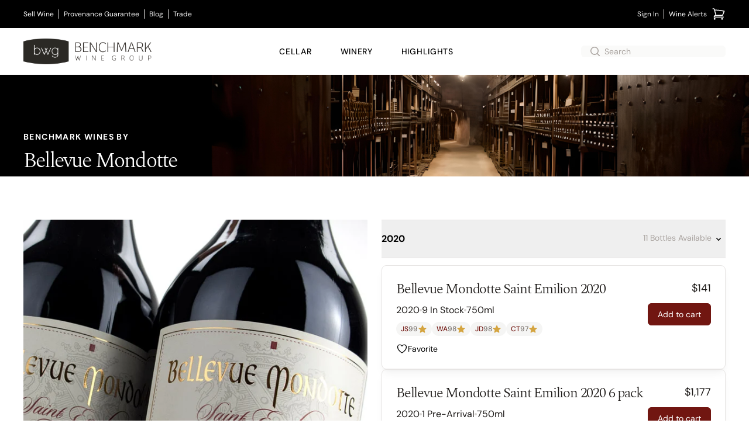

--- FILE ---
content_type: text/html; charset=utf-8
request_url: https://www.benchmarkwine.com/winery/152-bellevue-mondotte
body_size: 25924
content:
<!doctype html><html lang="en-US"><head><link href="//images.benchmarkwine.com" rel="preconnect" crossorigin><link href="https://ga.jspm.io" rel="preconnect" crossorigin><link href="https://maps.googleapis.com" rel="preconnect" crossorigin><meta charset="utf-8"><meta name="viewport" content="width=device-width, initial-scale=1"><meta name="theme-color" content="#fff" media="(prefers-color-scheme: light)"><meta name="theme-color" content="#2b2925" media="(prefers-color-scheme: dark)"><meta property="og:site_name" content="BenchmarkWine.com"><link rel="canonical" href="https://www.benchmarkwine.com/winery/152-bellevue-mondotte"><title>Bellevue Mondotte Wines | Benchmark Wine Group</title>
<meta name="description" content="Shop our selection of Bellevue Mondotte wines from Bordeaux at Benchmark Wine Group. |"><meta name="csrf-param" content="authenticity_token" />
<meta name="csrf-token" content="-D5CBy8MMVqc8b6P6fsLCtxl7ThRZ9b9VF0IRI1ObP3jE_c8EBwR7wGbysSIRuUWrx-lm-Zqac9IdGWoK6WLLA" /><link rel="shortcut icon" type="image/x-icon" href="/favicon.ico"><style type="text/css">@font-face {font-family:PT Sans;font-style:normal;font-weight:400;src:url(/cf-fonts/s/pt-sans/5.0.11/latin/400/normal.woff2);unicode-range:U+0000-00FF,U+0131,U+0152-0153,U+02BB-02BC,U+02C6,U+02DA,U+02DC,U+0304,U+0308,U+0329,U+2000-206F,U+2074,U+20AC,U+2122,U+2191,U+2193,U+2212,U+2215,U+FEFF,U+FFFD;font-display:swap;}@font-face {font-family:PT Sans;font-style:normal;font-weight:400;src:url(/cf-fonts/s/pt-sans/5.0.11/cyrillic/400/normal.woff2);unicode-range:U+0301,U+0400-045F,U+0490-0491,U+04B0-04B1,U+2116;font-display:swap;}@font-face {font-family:PT Sans;font-style:normal;font-weight:400;src:url(/cf-fonts/s/pt-sans/5.0.11/cyrillic-ext/400/normal.woff2);unicode-range:U+0460-052F,U+1C80-1C88,U+20B4,U+2DE0-2DFF,U+A640-A69F,U+FE2E-FE2F;font-display:swap;}@font-face {font-family:PT Sans;font-style:normal;font-weight:400;src:url(/cf-fonts/s/pt-sans/5.0.11/latin-ext/400/normal.woff2);unicode-range:U+0100-02AF,U+0304,U+0308,U+0329,U+1E00-1E9F,U+1EF2-1EFF,U+2020,U+20A0-20AB,U+20AD-20CF,U+2113,U+2C60-2C7F,U+A720-A7FF;font-display:swap;}</style><style type="text/css">@font-face {font-family:Josefin Sans;font-style:normal;font-weight:400;src:url(/cf-fonts/s/josefin-sans/5.0.18/latin-ext/400/normal.woff2);unicode-range:U+0100-02AF,U+0304,U+0308,U+0329,U+1E00-1E9F,U+1EF2-1EFF,U+2020,U+20A0-20AB,U+20AD-20CF,U+2113,U+2C60-2C7F,U+A720-A7FF;font-display:swap;}@font-face {font-family:Josefin Sans;font-style:normal;font-weight:400;src:url(/cf-fonts/s/josefin-sans/5.0.18/vietnamese/400/normal.woff2);unicode-range:U+0102-0103,U+0110-0111,U+0128-0129,U+0168-0169,U+01A0-01A1,U+01AF-01B0,U+0300-0301,U+0303-0304,U+0308-0309,U+0323,U+0329,U+1EA0-1EF9,U+20AB;font-display:swap;}@font-face {font-family:Josefin Sans;font-style:normal;font-weight:400;src:url(/cf-fonts/s/josefin-sans/5.0.18/latin/400/normal.woff2);unicode-range:U+0000-00FF,U+0131,U+0152-0153,U+02BB-02BC,U+02C6,U+02DA,U+02DC,U+0304,U+0308,U+0329,U+2000-206F,U+2074,U+20AC,U+2122,U+2191,U+2193,U+2212,U+2215,U+FEFF,U+FFFD;font-display:swap;}@font-face {font-family:Josefin Sans;font-style:normal;font-weight:600;src:url(/cf-fonts/s/josefin-sans/5.0.18/latin-ext/600/normal.woff2);unicode-range:U+0100-02AF,U+0304,U+0308,U+0329,U+1E00-1E9F,U+1EF2-1EFF,U+2020,U+20A0-20AB,U+20AD-20CF,U+2113,U+2C60-2C7F,U+A720-A7FF;font-display:swap;}@font-face {font-family:Josefin Sans;font-style:normal;font-weight:600;src:url(/cf-fonts/s/josefin-sans/5.0.18/latin/600/normal.woff2);unicode-range:U+0000-00FF,U+0131,U+0152-0153,U+02BB-02BC,U+02C6,U+02DA,U+02DC,U+0304,U+0308,U+0329,U+2000-206F,U+2074,U+20AC,U+2122,U+2191,U+2193,U+2212,U+2215,U+FEFF,U+FFFD;font-display:swap;}@font-face {font-family:Josefin Sans;font-style:normal;font-weight:600;src:url(/cf-fonts/s/josefin-sans/5.0.18/vietnamese/600/normal.woff2);unicode-range:U+0102-0103,U+0110-0111,U+0128-0129,U+0168-0169,U+01A0-01A1,U+01AF-01B0,U+0300-0301,U+0303-0304,U+0308-0309,U+0323,U+0329,U+1EA0-1EF9,U+20AB;font-display:swap;}@font-face {font-family:Josefin Sans;font-style:normal;font-weight:700;src:url(/cf-fonts/s/josefin-sans/5.0.18/latin/700/normal.woff2);unicode-range:U+0000-00FF,U+0131,U+0152-0153,U+02BB-02BC,U+02C6,U+02DA,U+02DC,U+0304,U+0308,U+0329,U+2000-206F,U+2074,U+20AC,U+2122,U+2191,U+2193,U+2212,U+2215,U+FEFF,U+FFFD;font-display:swap;}@font-face {font-family:Josefin Sans;font-style:normal;font-weight:700;src:url(/cf-fonts/s/josefin-sans/5.0.18/vietnamese/700/normal.woff2);unicode-range:U+0102-0103,U+0110-0111,U+0128-0129,U+0168-0169,U+01A0-01A1,U+01AF-01B0,U+0300-0301,U+0303-0304,U+0308-0309,U+0323,U+0329,U+1EA0-1EF9,U+20AB;font-display:swap;}@font-face {font-family:Josefin Sans;font-style:normal;font-weight:700;src:url(/cf-fonts/s/josefin-sans/5.0.18/latin-ext/700/normal.woff2);unicode-range:U+0100-02AF,U+0304,U+0308,U+0329,U+1E00-1E9F,U+1EF2-1EFF,U+2020,U+20A0-20AB,U+20AD-20CF,U+2113,U+2C60-2C7F,U+A720-A7FF;font-display:swap;}</style><style type="text/css">@font-face {font-family:Playfair Display;font-style:normal;font-weight:400;src:url(/cf-fonts/s/playfair-display/5.0.18/latin/400/normal.woff2);unicode-range:U+0000-00FF,U+0131,U+0152-0153,U+02BB-02BC,U+02C6,U+02DA,U+02DC,U+0304,U+0308,U+0329,U+2000-206F,U+2074,U+20AC,U+2122,U+2191,U+2193,U+2212,U+2215,U+FEFF,U+FFFD;font-display:swap;}@font-face {font-family:Playfair Display;font-style:normal;font-weight:400;src:url(/cf-fonts/s/playfair-display/5.0.18/latin-ext/400/normal.woff2);unicode-range:U+0100-02AF,U+0304,U+0308,U+0329,U+1E00-1E9F,U+1EF2-1EFF,U+2020,U+20A0-20AB,U+20AD-20CF,U+2113,U+2C60-2C7F,U+A720-A7FF;font-display:swap;}@font-face {font-family:Playfair Display;font-style:normal;font-weight:400;src:url(/cf-fonts/s/playfair-display/5.0.18/vietnamese/400/normal.woff2);unicode-range:U+0102-0103,U+0110-0111,U+0128-0129,U+0168-0169,U+01A0-01A1,U+01AF-01B0,U+0300-0301,U+0303-0304,U+0308-0309,U+0323,U+0329,U+1EA0-1EF9,U+20AB;font-display:swap;}@font-face {font-family:Playfair Display;font-style:normal;font-weight:400;src:url(/cf-fonts/s/playfair-display/5.0.18/cyrillic/400/normal.woff2);unicode-range:U+0301,U+0400-045F,U+0490-0491,U+04B0-04B1,U+2116;font-display:swap;}@font-face {font-family:Playfair Display;font-style:italic;font-weight:400;src:url(/cf-fonts/s/playfair-display/5.0.18/latin-ext/400/italic.woff2);unicode-range:U+0100-02AF,U+0304,U+0308,U+0329,U+1E00-1E9F,U+1EF2-1EFF,U+2020,U+20A0-20AB,U+20AD-20CF,U+2113,U+2C60-2C7F,U+A720-A7FF;font-display:swap;}@font-face {font-family:Playfair Display;font-style:italic;font-weight:400;src:url(/cf-fonts/s/playfair-display/5.0.18/cyrillic/400/italic.woff2);unicode-range:U+0301,U+0400-045F,U+0490-0491,U+04B0-04B1,U+2116;font-display:swap;}@font-face {font-family:Playfair Display;font-style:italic;font-weight:400;src:url(/cf-fonts/s/playfair-display/5.0.18/latin/400/italic.woff2);unicode-range:U+0000-00FF,U+0131,U+0152-0153,U+02BB-02BC,U+02C6,U+02DA,U+02DC,U+0304,U+0308,U+0329,U+2000-206F,U+2074,U+20AC,U+2122,U+2191,U+2193,U+2212,U+2215,U+FEFF,U+FFFD;font-display:swap;}@font-face {font-family:Playfair Display;font-style:italic;font-weight:400;src:url(/cf-fonts/s/playfair-display/5.0.18/vietnamese/400/italic.woff2);unicode-range:U+0102-0103,U+0110-0111,U+0128-0129,U+0168-0169,U+01A0-01A1,U+01AF-01B0,U+0300-0301,U+0303-0304,U+0308-0309,U+0323,U+0329,U+1EA0-1EF9,U+20AB;font-display:swap;}@font-face {font-family:Playfair Display;font-style:normal;font-weight:700;src:url(/cf-fonts/s/playfair-display/5.0.18/latin-ext/700/normal.woff2);unicode-range:U+0100-02AF,U+0304,U+0308,U+0329,U+1E00-1E9F,U+1EF2-1EFF,U+2020,U+20A0-20AB,U+20AD-20CF,U+2113,U+2C60-2C7F,U+A720-A7FF;font-display:swap;}@font-face {font-family:Playfair Display;font-style:normal;font-weight:700;src:url(/cf-fonts/s/playfair-display/5.0.18/latin/700/normal.woff2);unicode-range:U+0000-00FF,U+0131,U+0152-0153,U+02BB-02BC,U+02C6,U+02DA,U+02DC,U+0304,U+0308,U+0329,U+2000-206F,U+2074,U+20AC,U+2122,U+2191,U+2193,U+2212,U+2215,U+FEFF,U+FFFD;font-display:swap;}@font-face {font-family:Playfair Display;font-style:normal;font-weight:700;src:url(/cf-fonts/s/playfair-display/5.0.18/cyrillic/700/normal.woff2);unicode-range:U+0301,U+0400-045F,U+0490-0491,U+04B0-04B1,U+2116;font-display:swap;}@font-face {font-family:Playfair Display;font-style:normal;font-weight:700;src:url(/cf-fonts/s/playfair-display/5.0.18/vietnamese/700/normal.woff2);unicode-range:U+0102-0103,U+0110-0111,U+0128-0129,U+0168-0169,U+01A0-01A1,U+01AF-01B0,U+0300-0301,U+0303-0304,U+0308-0309,U+0323,U+0329,U+1EA0-1EF9,U+20AB;font-display:swap;}</style><style type="text/css">@font-face {font-family:DM Sans;font-style:normal;font-weight:400;src:url(/cf-fonts/v/dm-sans/5.0.18/latin-ext/wght/normal.woff2);unicode-range:U+0100-02AF,U+0304,U+0308,U+0329,U+1E00-1E9F,U+1EF2-1EFF,U+2020,U+20A0-20AB,U+20AD-20CF,U+2113,U+2C60-2C7F,U+A720-A7FF;font-display:swap;}@font-face {font-family:DM Sans;font-style:normal;font-weight:400;src:url(/cf-fonts/v/dm-sans/5.0.18/latin/wght/normal.woff2);unicode-range:U+0000-00FF,U+0131,U+0152-0153,U+02BB-02BC,U+02C6,U+02DA,U+02DC,U+0304,U+0308,U+0329,U+2000-206F,U+2074,U+20AC,U+2122,U+2191,U+2193,U+2212,U+2215,U+FEFF,U+FFFD;font-display:swap;}@font-face {font-family:DM Sans;font-style:normal;font-weight:500;src:url(/cf-fonts/v/dm-sans/5.0.18/latin/wght/normal.woff2);unicode-range:U+0000-00FF,U+0131,U+0152-0153,U+02BB-02BC,U+02C6,U+02DA,U+02DC,U+0304,U+0308,U+0329,U+2000-206F,U+2074,U+20AC,U+2122,U+2191,U+2193,U+2212,U+2215,U+FEFF,U+FFFD;font-display:swap;}@font-face {font-family:DM Sans;font-style:normal;font-weight:500;src:url(/cf-fonts/v/dm-sans/5.0.18/latin-ext/wght/normal.woff2);unicode-range:U+0100-02AF,U+0304,U+0308,U+0329,U+1E00-1E9F,U+1EF2-1EFF,U+2020,U+20A0-20AB,U+20AD-20CF,U+2113,U+2C60-2C7F,U+A720-A7FF;font-display:swap;}@font-face {font-family:DM Sans;font-style:normal;font-weight:700;src:url(/cf-fonts/v/dm-sans/5.0.18/latin-ext/wght/normal.woff2);unicode-range:U+0100-02AF,U+0304,U+0308,U+0329,U+1E00-1E9F,U+1EF2-1EFF,U+2020,U+20A0-20AB,U+20AD-20CF,U+2113,U+2C60-2C7F,U+A720-A7FF;font-display:swap;}@font-face {font-family:DM Sans;font-style:normal;font-weight:700;src:url(/cf-fonts/v/dm-sans/5.0.18/latin/wght/normal.woff2);unicode-range:U+0000-00FF,U+0131,U+0152-0153,U+02BB-02BC,U+02C6,U+02DA,U+02DC,U+0304,U+0308,U+0329,U+2000-206F,U+2074,U+20AC,U+2122,U+2191,U+2193,U+2212,U+2215,U+FEFF,U+FFFD;font-display:swap;}@font-face {font-family:DM Sans;font-style:italic;font-weight:400;src:url(/cf-fonts/v/dm-sans/5.0.18/latin/wght/italic.woff2);unicode-range:U+0000-00FF,U+0131,U+0152-0153,U+02BB-02BC,U+02C6,U+02DA,U+02DC,U+0304,U+0308,U+0329,U+2000-206F,U+2074,U+20AC,U+2122,U+2191,U+2193,U+2212,U+2215,U+FEFF,U+FFFD;font-display:swap;}@font-face {font-family:DM Sans;font-style:italic;font-weight:400;src:url(/cf-fonts/v/dm-sans/5.0.18/latin-ext/wght/italic.woff2);unicode-range:U+0100-02AF,U+0304,U+0308,U+0329,U+1E00-1E9F,U+1EF2-1EFF,U+2020,U+20A0-20AB,U+20AD-20CF,U+2113,U+2C60-2C7F,U+A720-A7FF;font-display:swap;}@font-face {font-family:DM Sans;font-style:italic;font-weight:500;src:url(/cf-fonts/v/dm-sans/5.0.18/latin/wght/italic.woff2);unicode-range:U+0000-00FF,U+0131,U+0152-0153,U+02BB-02BC,U+02C6,U+02DA,U+02DC,U+0304,U+0308,U+0329,U+2000-206F,U+2074,U+20AC,U+2122,U+2191,U+2193,U+2212,U+2215,U+FEFF,U+FFFD;font-display:swap;}@font-face {font-family:DM Sans;font-style:italic;font-weight:500;src:url(/cf-fonts/v/dm-sans/5.0.18/latin-ext/wght/italic.woff2);unicode-range:U+0100-02AF,U+0304,U+0308,U+0329,U+1E00-1E9F,U+1EF2-1EFF,U+2020,U+20A0-20AB,U+20AD-20CF,U+2113,U+2C60-2C7F,U+A720-A7FF;font-display:swap;}@font-face {font-family:DM Sans;font-style:italic;font-weight:700;src:url(/cf-fonts/v/dm-sans/5.0.18/latin/wght/italic.woff2);unicode-range:U+0000-00FF,U+0131,U+0152-0153,U+02BB-02BC,U+02C6,U+02DA,U+02DC,U+0304,U+0308,U+0329,U+2000-206F,U+2074,U+20AC,U+2122,U+2191,U+2193,U+2212,U+2215,U+FEFF,U+FFFD;font-display:swap;}@font-face {font-family:DM Sans;font-style:italic;font-weight:700;src:url(/cf-fonts/v/dm-sans/5.0.18/latin-ext/wght/italic.woff2);unicode-range:U+0100-02AF,U+0304,U+0308,U+0329,U+1E00-1E9F,U+1EF2-1EFF,U+2020,U+20A0-20AB,U+20AD-20CF,U+2113,U+2C60-2C7F,U+A720-A7FF;font-display:swap;}@font-face {font-family:Spectral;font-style:normal;font-weight:200;src:url(/cf-fonts/s/spectral/5.0.11/cyrillic/200/normal.woff2);unicode-range:U+0301,U+0400-045F,U+0490-0491,U+04B0-04B1,U+2116;font-display:swap;}@font-face {font-family:Spectral;font-style:normal;font-weight:200;src:url(/cf-fonts/s/spectral/5.0.11/latin-ext/200/normal.woff2);unicode-range:U+0100-02AF,U+0304,U+0308,U+0329,U+1E00-1E9F,U+1EF2-1EFF,U+2020,U+20A0-20AB,U+20AD-20CF,U+2113,U+2C60-2C7F,U+A720-A7FF;font-display:swap;}@font-face {font-family:Spectral;font-style:normal;font-weight:200;src:url(/cf-fonts/s/spectral/5.0.11/vietnamese/200/normal.woff2);unicode-range:U+0102-0103,U+0110-0111,U+0128-0129,U+0168-0169,U+01A0-01A1,U+01AF-01B0,U+0300-0301,U+0303-0304,U+0308-0309,U+0323,U+0329,U+1EA0-1EF9,U+20AB;font-display:swap;}@font-face {font-family:Spectral;font-style:normal;font-weight:200;src:url(/cf-fonts/s/spectral/5.0.11/latin/200/normal.woff2);unicode-range:U+0000-00FF,U+0131,U+0152-0153,U+02BB-02BC,U+02C6,U+02DA,U+02DC,U+0304,U+0308,U+0329,U+2000-206F,U+2074,U+20AC,U+2122,U+2191,U+2193,U+2212,U+2215,U+FEFF,U+FFFD;font-display:swap;}@font-face {font-family:Spectral;font-style:normal;font-weight:300;src:url(/cf-fonts/s/spectral/5.0.11/cyrillic/300/normal.woff2);unicode-range:U+0301,U+0400-045F,U+0490-0491,U+04B0-04B1,U+2116;font-display:swap;}@font-face {font-family:Spectral;font-style:normal;font-weight:300;src:url(/cf-fonts/s/spectral/5.0.11/latin/300/normal.woff2);unicode-range:U+0000-00FF,U+0131,U+0152-0153,U+02BB-02BC,U+02C6,U+02DA,U+02DC,U+0304,U+0308,U+0329,U+2000-206F,U+2074,U+20AC,U+2122,U+2191,U+2193,U+2212,U+2215,U+FEFF,U+FFFD;font-display:swap;}@font-face {font-family:Spectral;font-style:normal;font-weight:300;src:url(/cf-fonts/s/spectral/5.0.11/latin-ext/300/normal.woff2);unicode-range:U+0100-02AF,U+0304,U+0308,U+0329,U+1E00-1E9F,U+1EF2-1EFF,U+2020,U+20A0-20AB,U+20AD-20CF,U+2113,U+2C60-2C7F,U+A720-A7FF;font-display:swap;}@font-face {font-family:Spectral;font-style:normal;font-weight:300;src:url(/cf-fonts/s/spectral/5.0.11/vietnamese/300/normal.woff2);unicode-range:U+0102-0103,U+0110-0111,U+0128-0129,U+0168-0169,U+01A0-01A1,U+01AF-01B0,U+0300-0301,U+0303-0304,U+0308-0309,U+0323,U+0329,U+1EA0-1EF9,U+20AB;font-display:swap;}@font-face {font-family:Spectral;font-style:normal;font-weight:400;src:url(/cf-fonts/s/spectral/5.0.11/vietnamese/400/normal.woff2);unicode-range:U+0102-0103,U+0110-0111,U+0128-0129,U+0168-0169,U+01A0-01A1,U+01AF-01B0,U+0300-0301,U+0303-0304,U+0308-0309,U+0323,U+0329,U+1EA0-1EF9,U+20AB;font-display:swap;}@font-face {font-family:Spectral;font-style:normal;font-weight:400;src:url(/cf-fonts/s/spectral/5.0.11/latin-ext/400/normal.woff2);unicode-range:U+0100-02AF,U+0304,U+0308,U+0329,U+1E00-1E9F,U+1EF2-1EFF,U+2020,U+20A0-20AB,U+20AD-20CF,U+2113,U+2C60-2C7F,U+A720-A7FF;font-display:swap;}@font-face {font-family:Spectral;font-style:normal;font-weight:400;src:url(/cf-fonts/s/spectral/5.0.11/cyrillic/400/normal.woff2);unicode-range:U+0301,U+0400-045F,U+0490-0491,U+04B0-04B1,U+2116;font-display:swap;}@font-face {font-family:Spectral;font-style:normal;font-weight:400;src:url(/cf-fonts/s/spectral/5.0.11/latin/400/normal.woff2);unicode-range:U+0000-00FF,U+0131,U+0152-0153,U+02BB-02BC,U+02C6,U+02DA,U+02DC,U+0304,U+0308,U+0329,U+2000-206F,U+2074,U+20AC,U+2122,U+2191,U+2193,U+2212,U+2215,U+FEFF,U+FFFD;font-display:swap;}@font-face {font-family:Spectral;font-style:normal;font-weight:500;src:url(/cf-fonts/s/spectral/5.0.11/latin-ext/500/normal.woff2);unicode-range:U+0100-02AF,U+0304,U+0308,U+0329,U+1E00-1E9F,U+1EF2-1EFF,U+2020,U+20A0-20AB,U+20AD-20CF,U+2113,U+2C60-2C7F,U+A720-A7FF;font-display:swap;}@font-face {font-family:Spectral;font-style:normal;font-weight:500;src:url(/cf-fonts/s/spectral/5.0.11/latin/500/normal.woff2);unicode-range:U+0000-00FF,U+0131,U+0152-0153,U+02BB-02BC,U+02C6,U+02DA,U+02DC,U+0304,U+0308,U+0329,U+2000-206F,U+2074,U+20AC,U+2122,U+2191,U+2193,U+2212,U+2215,U+FEFF,U+FFFD;font-display:swap;}@font-face {font-family:Spectral;font-style:normal;font-weight:500;src:url(/cf-fonts/s/spectral/5.0.11/vietnamese/500/normal.woff2);unicode-range:U+0102-0103,U+0110-0111,U+0128-0129,U+0168-0169,U+01A0-01A1,U+01AF-01B0,U+0300-0301,U+0303-0304,U+0308-0309,U+0323,U+0329,U+1EA0-1EF9,U+20AB;font-display:swap;}@font-face {font-family:Spectral;font-style:normal;font-weight:500;src:url(/cf-fonts/s/spectral/5.0.11/cyrillic/500/normal.woff2);unicode-range:U+0301,U+0400-045F,U+0490-0491,U+04B0-04B1,U+2116;font-display:swap;}@font-face {font-family:Spectral;font-style:normal;font-weight:600;src:url(/cf-fonts/s/spectral/5.0.11/latin/600/normal.woff2);unicode-range:U+0000-00FF,U+0131,U+0152-0153,U+02BB-02BC,U+02C6,U+02DA,U+02DC,U+0304,U+0308,U+0329,U+2000-206F,U+2074,U+20AC,U+2122,U+2191,U+2193,U+2212,U+2215,U+FEFF,U+FFFD;font-display:swap;}@font-face {font-family:Spectral;font-style:normal;font-weight:600;src:url(/cf-fonts/s/spectral/5.0.11/cyrillic/600/normal.woff2);unicode-range:U+0301,U+0400-045F,U+0490-0491,U+04B0-04B1,U+2116;font-display:swap;}@font-face {font-family:Spectral;font-style:normal;font-weight:600;src:url(/cf-fonts/s/spectral/5.0.11/vietnamese/600/normal.woff2);unicode-range:U+0102-0103,U+0110-0111,U+0128-0129,U+0168-0169,U+01A0-01A1,U+01AF-01B0,U+0300-0301,U+0303-0304,U+0308-0309,U+0323,U+0329,U+1EA0-1EF9,U+20AB;font-display:swap;}@font-face {font-family:Spectral;font-style:normal;font-weight:600;src:url(/cf-fonts/s/spectral/5.0.11/latin-ext/600/normal.woff2);unicode-range:U+0100-02AF,U+0304,U+0308,U+0329,U+1E00-1E9F,U+1EF2-1EFF,U+2020,U+20A0-20AB,U+20AD-20CF,U+2113,U+2C60-2C7F,U+A720-A7FF;font-display:swap;}@font-face {font-family:Spectral;font-style:normal;font-weight:700;src:url(/cf-fonts/s/spectral/5.0.11/cyrillic/700/normal.woff2);unicode-range:U+0301,U+0400-045F,U+0490-0491,U+04B0-04B1,U+2116;font-display:swap;}@font-face {font-family:Spectral;font-style:normal;font-weight:700;src:url(/cf-fonts/s/spectral/5.0.11/latin/700/normal.woff2);unicode-range:U+0000-00FF,U+0131,U+0152-0153,U+02BB-02BC,U+02C6,U+02DA,U+02DC,U+0304,U+0308,U+0329,U+2000-206F,U+2074,U+20AC,U+2122,U+2191,U+2193,U+2212,U+2215,U+FEFF,U+FFFD;font-display:swap;}@font-face {font-family:Spectral;font-style:normal;font-weight:700;src:url(/cf-fonts/s/spectral/5.0.11/latin-ext/700/normal.woff2);unicode-range:U+0100-02AF,U+0304,U+0308,U+0329,U+1E00-1E9F,U+1EF2-1EFF,U+2020,U+20A0-20AB,U+20AD-20CF,U+2113,U+2C60-2C7F,U+A720-A7FF;font-display:swap;}@font-face {font-family:Spectral;font-style:normal;font-weight:700;src:url(/cf-fonts/s/spectral/5.0.11/vietnamese/700/normal.woff2);unicode-range:U+0102-0103,U+0110-0111,U+0128-0129,U+0168-0169,U+01A0-01A1,U+01AF-01B0,U+0300-0301,U+0303-0304,U+0308-0309,U+0323,U+0329,U+1EA0-1EF9,U+20AB;font-display:swap;}@font-face {font-family:Spectral;font-style:normal;font-weight:800;src:url(/cf-fonts/s/spectral/5.0.11/cyrillic/800/normal.woff2);unicode-range:U+0301,U+0400-045F,U+0490-0491,U+04B0-04B1,U+2116;font-display:swap;}@font-face {font-family:Spectral;font-style:normal;font-weight:800;src:url(/cf-fonts/s/spectral/5.0.11/latin/800/normal.woff2);unicode-range:U+0000-00FF,U+0131,U+0152-0153,U+02BB-02BC,U+02C6,U+02DA,U+02DC,U+0304,U+0308,U+0329,U+2000-206F,U+2074,U+20AC,U+2122,U+2191,U+2193,U+2212,U+2215,U+FEFF,U+FFFD;font-display:swap;}@font-face {font-family:Spectral;font-style:normal;font-weight:800;src:url(/cf-fonts/s/spectral/5.0.11/latin-ext/800/normal.woff2);unicode-range:U+0100-02AF,U+0304,U+0308,U+0329,U+1E00-1E9F,U+1EF2-1EFF,U+2020,U+20A0-20AB,U+20AD-20CF,U+2113,U+2C60-2C7F,U+A720-A7FF;font-display:swap;}@font-face {font-family:Spectral;font-style:normal;font-weight:800;src:url(/cf-fonts/s/spectral/5.0.11/vietnamese/800/normal.woff2);unicode-range:U+0102-0103,U+0110-0111,U+0128-0129,U+0168-0169,U+01A0-01A1,U+01AF-01B0,U+0300-0301,U+0303-0304,U+0308-0309,U+0323,U+0329,U+1EA0-1EF9,U+20AB;font-display:swap;}@font-face {font-family:Spectral;font-style:italic;font-weight:200;src:url(/cf-fonts/s/spectral/5.0.11/cyrillic/200/italic.woff2);unicode-range:U+0301,U+0400-045F,U+0490-0491,U+04B0-04B1,U+2116;font-display:swap;}@font-face {font-family:Spectral;font-style:italic;font-weight:200;src:url(/cf-fonts/s/spectral/5.0.11/vietnamese/200/italic.woff2);unicode-range:U+0102-0103,U+0110-0111,U+0128-0129,U+0168-0169,U+01A0-01A1,U+01AF-01B0,U+0300-0301,U+0303-0304,U+0308-0309,U+0323,U+0329,U+1EA0-1EF9,U+20AB;font-display:swap;}@font-face {font-family:Spectral;font-style:italic;font-weight:200;src:url(/cf-fonts/s/spectral/5.0.11/latin-ext/200/italic.woff2);unicode-range:U+0100-02AF,U+0304,U+0308,U+0329,U+1E00-1E9F,U+1EF2-1EFF,U+2020,U+20A0-20AB,U+20AD-20CF,U+2113,U+2C60-2C7F,U+A720-A7FF;font-display:swap;}@font-face {font-family:Spectral;font-style:italic;font-weight:200;src:url(/cf-fonts/s/spectral/5.0.11/latin/200/italic.woff2);unicode-range:U+0000-00FF,U+0131,U+0152-0153,U+02BB-02BC,U+02C6,U+02DA,U+02DC,U+0304,U+0308,U+0329,U+2000-206F,U+2074,U+20AC,U+2122,U+2191,U+2193,U+2212,U+2215,U+FEFF,U+FFFD;font-display:swap;}@font-face {font-family:Spectral;font-style:italic;font-weight:300;src:url(/cf-fonts/s/spectral/5.0.11/cyrillic/300/italic.woff2);unicode-range:U+0301,U+0400-045F,U+0490-0491,U+04B0-04B1,U+2116;font-display:swap;}@font-face {font-family:Spectral;font-style:italic;font-weight:300;src:url(/cf-fonts/s/spectral/5.0.11/latin-ext/300/italic.woff2);unicode-range:U+0100-02AF,U+0304,U+0308,U+0329,U+1E00-1E9F,U+1EF2-1EFF,U+2020,U+20A0-20AB,U+20AD-20CF,U+2113,U+2C60-2C7F,U+A720-A7FF;font-display:swap;}@font-face {font-family:Spectral;font-style:italic;font-weight:300;src:url(/cf-fonts/s/spectral/5.0.11/vietnamese/300/italic.woff2);unicode-range:U+0102-0103,U+0110-0111,U+0128-0129,U+0168-0169,U+01A0-01A1,U+01AF-01B0,U+0300-0301,U+0303-0304,U+0308-0309,U+0323,U+0329,U+1EA0-1EF9,U+20AB;font-display:swap;}@font-face {font-family:Spectral;font-style:italic;font-weight:300;src:url(/cf-fonts/s/spectral/5.0.11/latin/300/italic.woff2);unicode-range:U+0000-00FF,U+0131,U+0152-0153,U+02BB-02BC,U+02C6,U+02DA,U+02DC,U+0304,U+0308,U+0329,U+2000-206F,U+2074,U+20AC,U+2122,U+2191,U+2193,U+2212,U+2215,U+FEFF,U+FFFD;font-display:swap;}@font-face {font-family:Spectral;font-style:italic;font-weight:400;src:url(/cf-fonts/s/spectral/5.0.11/latin-ext/400/italic.woff2);unicode-range:U+0100-02AF,U+0304,U+0308,U+0329,U+1E00-1E9F,U+1EF2-1EFF,U+2020,U+20A0-20AB,U+20AD-20CF,U+2113,U+2C60-2C7F,U+A720-A7FF;font-display:swap;}@font-face {font-family:Spectral;font-style:italic;font-weight:400;src:url(/cf-fonts/s/spectral/5.0.11/cyrillic/400/italic.woff2);unicode-range:U+0301,U+0400-045F,U+0490-0491,U+04B0-04B1,U+2116;font-display:swap;}@font-face {font-family:Spectral;font-style:italic;font-weight:400;src:url(/cf-fonts/s/spectral/5.0.11/latin/400/italic.woff2);unicode-range:U+0000-00FF,U+0131,U+0152-0153,U+02BB-02BC,U+02C6,U+02DA,U+02DC,U+0304,U+0308,U+0329,U+2000-206F,U+2074,U+20AC,U+2122,U+2191,U+2193,U+2212,U+2215,U+FEFF,U+FFFD;font-display:swap;}@font-face {font-family:Spectral;font-style:italic;font-weight:400;src:url(/cf-fonts/s/spectral/5.0.11/vietnamese/400/italic.woff2);unicode-range:U+0102-0103,U+0110-0111,U+0128-0129,U+0168-0169,U+01A0-01A1,U+01AF-01B0,U+0300-0301,U+0303-0304,U+0308-0309,U+0323,U+0329,U+1EA0-1EF9,U+20AB;font-display:swap;}@font-face {font-family:Spectral;font-style:italic;font-weight:500;src:url(/cf-fonts/s/spectral/5.0.11/latin/500/italic.woff2);unicode-range:U+0000-00FF,U+0131,U+0152-0153,U+02BB-02BC,U+02C6,U+02DA,U+02DC,U+0304,U+0308,U+0329,U+2000-206F,U+2074,U+20AC,U+2122,U+2191,U+2193,U+2212,U+2215,U+FEFF,U+FFFD;font-display:swap;}@font-face {font-family:Spectral;font-style:italic;font-weight:500;src:url(/cf-fonts/s/spectral/5.0.11/latin-ext/500/italic.woff2);unicode-range:U+0100-02AF,U+0304,U+0308,U+0329,U+1E00-1E9F,U+1EF2-1EFF,U+2020,U+20A0-20AB,U+20AD-20CF,U+2113,U+2C60-2C7F,U+A720-A7FF;font-display:swap;}@font-face {font-family:Spectral;font-style:italic;font-weight:500;src:url(/cf-fonts/s/spectral/5.0.11/cyrillic/500/italic.woff2);unicode-range:U+0301,U+0400-045F,U+0490-0491,U+04B0-04B1,U+2116;font-display:swap;}@font-face {font-family:Spectral;font-style:italic;font-weight:500;src:url(/cf-fonts/s/spectral/5.0.11/vietnamese/500/italic.woff2);unicode-range:U+0102-0103,U+0110-0111,U+0128-0129,U+0168-0169,U+01A0-01A1,U+01AF-01B0,U+0300-0301,U+0303-0304,U+0308-0309,U+0323,U+0329,U+1EA0-1EF9,U+20AB;font-display:swap;}@font-face {font-family:Spectral;font-style:italic;font-weight:600;src:url(/cf-fonts/s/spectral/5.0.11/latin/600/italic.woff2);unicode-range:U+0000-00FF,U+0131,U+0152-0153,U+02BB-02BC,U+02C6,U+02DA,U+02DC,U+0304,U+0308,U+0329,U+2000-206F,U+2074,U+20AC,U+2122,U+2191,U+2193,U+2212,U+2215,U+FEFF,U+FFFD;font-display:swap;}@font-face {font-family:Spectral;font-style:italic;font-weight:600;src:url(/cf-fonts/s/spectral/5.0.11/cyrillic/600/italic.woff2);unicode-range:U+0301,U+0400-045F,U+0490-0491,U+04B0-04B1,U+2116;font-display:swap;}@font-face {font-family:Spectral;font-style:italic;font-weight:600;src:url(/cf-fonts/s/spectral/5.0.11/latin-ext/600/italic.woff2);unicode-range:U+0100-02AF,U+0304,U+0308,U+0329,U+1E00-1E9F,U+1EF2-1EFF,U+2020,U+20A0-20AB,U+20AD-20CF,U+2113,U+2C60-2C7F,U+A720-A7FF;font-display:swap;}@font-face {font-family:Spectral;font-style:italic;font-weight:600;src:url(/cf-fonts/s/spectral/5.0.11/vietnamese/600/italic.woff2);unicode-range:U+0102-0103,U+0110-0111,U+0128-0129,U+0168-0169,U+01A0-01A1,U+01AF-01B0,U+0300-0301,U+0303-0304,U+0308-0309,U+0323,U+0329,U+1EA0-1EF9,U+20AB;font-display:swap;}@font-face {font-family:Spectral;font-style:italic;font-weight:700;src:url(/cf-fonts/s/spectral/5.0.11/cyrillic/700/italic.woff2);unicode-range:U+0301,U+0400-045F,U+0490-0491,U+04B0-04B1,U+2116;font-display:swap;}@font-face {font-family:Spectral;font-style:italic;font-weight:700;src:url(/cf-fonts/s/spectral/5.0.11/latin/700/italic.woff2);unicode-range:U+0000-00FF,U+0131,U+0152-0153,U+02BB-02BC,U+02C6,U+02DA,U+02DC,U+0304,U+0308,U+0329,U+2000-206F,U+2074,U+20AC,U+2122,U+2191,U+2193,U+2212,U+2215,U+FEFF,U+FFFD;font-display:swap;}@font-face {font-family:Spectral;font-style:italic;font-weight:700;src:url(/cf-fonts/s/spectral/5.0.11/latin-ext/700/italic.woff2);unicode-range:U+0100-02AF,U+0304,U+0308,U+0329,U+1E00-1E9F,U+1EF2-1EFF,U+2020,U+20A0-20AB,U+20AD-20CF,U+2113,U+2C60-2C7F,U+A720-A7FF;font-display:swap;}@font-face {font-family:Spectral;font-style:italic;font-weight:700;src:url(/cf-fonts/s/spectral/5.0.11/vietnamese/700/italic.woff2);unicode-range:U+0102-0103,U+0110-0111,U+0128-0129,U+0168-0169,U+01A0-01A1,U+01AF-01B0,U+0300-0301,U+0303-0304,U+0308-0309,U+0323,U+0329,U+1EA0-1EF9,U+20AB;font-display:swap;}@font-face {font-family:Spectral;font-style:italic;font-weight:800;src:url(/cf-fonts/s/spectral/5.0.11/vietnamese/800/italic.woff2);unicode-range:U+0102-0103,U+0110-0111,U+0128-0129,U+0168-0169,U+01A0-01A1,U+01AF-01B0,U+0300-0301,U+0303-0304,U+0308-0309,U+0323,U+0329,U+1EA0-1EF9,U+20AB;font-display:swap;}@font-face {font-family:Spectral;font-style:italic;font-weight:800;src:url(/cf-fonts/s/spectral/5.0.11/latin-ext/800/italic.woff2);unicode-range:U+0100-02AF,U+0304,U+0308,U+0329,U+1E00-1E9F,U+1EF2-1EFF,U+2020,U+20A0-20AB,U+20AD-20CF,U+2113,U+2C60-2C7F,U+A720-A7FF;font-display:swap;}@font-face {font-family:Spectral;font-style:italic;font-weight:800;src:url(/cf-fonts/s/spectral/5.0.11/latin/800/italic.woff2);unicode-range:U+0000-00FF,U+0131,U+0152-0153,U+02BB-02BC,U+02C6,U+02DA,U+02DC,U+0304,U+0308,U+0329,U+2000-206F,U+2074,U+20AC,U+2122,U+2191,U+2193,U+2212,U+2215,U+FEFF,U+FFFD;font-display:swap;}@font-face {font-family:Spectral;font-style:italic;font-weight:800;src:url(/cf-fonts/s/spectral/5.0.11/cyrillic/800/italic.woff2);unicode-range:U+0301,U+0400-045F,U+0490-0491,U+04B0-04B1,U+2116;font-display:swap;}</style><script src="https://maps.googleapis.com/maps/api/js?key=AIzaSyCbkvo0ZRRigfHOlCWOqez10uauSxMdo3A&amp;libraries=places&amp;v=3.51" defer="defer"></script><script src="https://challenges.cloudflare.com/turnstile/v0/api.js?render=explicit" data-turbo-track="reload"></script><script type="importmap" data-turbo-track="reload">{
  "imports": {
    "shop": "/assets/shop-f109250d.js",
    "hotkey_manager": "/assets/hotkey_manager-616ac76e.js",
    "fulfillment": "/assets/fulfillment-3f85b868.js",
    "inventory_manager": "/assets/inventory_manager-555ffc88.js",
    "@alpinejs/collapse": "https://ga.jspm.io/npm:@alpinejs/collapse@3.15.0/dist/module.esm.js",
    "@alpinejs/focus": "https://ga.jspm.io/npm:@alpinejs/focus@3.15.0/dist/module.esm.js",
    "@alpinejs/intersect": "https://ga.jspm.io/npm:@alpinejs/intersect@3.15.0/dist/module.esm.js",
    "@alpinejs/mask": "https://ga.jspm.io/npm:@alpinejs/mask@3.15.0/dist/module.esm.js",
    "@alpinejs/ui": "https://ga.jspm.io/npm:@alpinejs/ui@3.15.0/dist/module.esm.js",
    "alpinejs": "https://ga.jspm.io/npm:alpinejs@3.15.0/dist/module.esm.js",
    "@hotwired/turbo-rails": "https://ga.jspm.io/npm:@hotwired/turbo-rails@7.2.4/app/javascript/turbo/index.js",
    "@hotwired/turbo": "https://ga.jspm.io/npm:@hotwired/turbo@7.2.4/dist/turbo.es2017-esm.js",
    "@rails/actioncable/src": "/assets/@rails--actioncable--src-a9612374.js",
    "alpine-turbo-drive-adapter": "https://ga.jspm.io/npm:alpine-turbo-drive-adapter@2.1.0/dist/alpine-turbo-drive-adapter.esm.js",
    "@hotwired/stimulus": "/assets/stimulus.min-4b1e420e.js",
    "@hotwired/stimulus-loading": "/assets/stimulus-loading-1fc53fe7.js",
    "@github/hotkey": "https://ga.jspm.io/npm:@github/hotkey@3.1.1/dist/index.js",
    "ahoy.js": "https://ga.jspm.io/npm:ahoy.js@0.4.4/dist/ahoy.esm.js",
    "qr-scanner": "/assets/qr-scanner-085d65bd.js",
    "qr-scanner-worker.min": "/assets/qr-scanner-worker.min-7fab96aa.js",
    "litepicker": "https://ga.jspm.io/npm:litepicker@2.0.12/dist/litepicker.umd.js",
    "@easepick/bundle": "/assets/@easepick--bundle-1328ee96.js",
    "date-fns/formatDistanceToNowStrict": "https://ga.jspm.io/npm:date-fns@3.0.0/formatDistanceToNowStrict.mjs",
    "date-fns/parseISO": "https://ga.jspm.io/npm:date-fns@3.0.0/parseISO.mjs",
    "@floating-ui/dom": "/assets/@floating-ui--dom-6677490b.js",
    "@floating-ui/core": "/assets/@floating-ui--core-96e11c75.js",
    "@floating-ui/utils": "/assets/@floating-ui--utils-47f582cd.js",
    "@floating-ui/utils/dom": "/assets/@floating-ui--utils--dom-bded0ed9.js",
    "alpine-turbo8-drive-adapter": "https://ga.jspm.io/npm:alpine-turbo-drive-adapter@2.2.0/dist/alpine-turbo-drive-adapter.esm.js",
    "@hotwired/turbo-rails8": "/assets/@hotwired--turbo-rails-1f23b810.js",
    "@hotwired/turbo8": "/assets/@hotwired--turbo-5d1b1369.js",
    "el-transition": "/assets/el-transition-e27db147.js",
    "@alpinejs/persist": "/assets/@alpinejs--persist-82ae5d1d.js",
    "morphlex": "/assets/morphlex-f2d77b9e.js",
    "sortablejs": "/assets/sortablejs-e6c58247.js",
    "cleave-zen": "/assets/cleave-zen-984182e6.js",
    "credit-card-type": "/assets/credit-card-type-4c05a8c2.js",
    "@github/combobox-nav": "/assets/@github--combobox-nav-e3bc1e51.js",
    "shop/controllers/anti_scroll_controller": "/assets/shop/controllers/anti_scroll_controller-fec73238.js",
    "shop/controllers/apple_pay_controller": "/assets/shop/controllers/apple_pay_controller-b400a304.js",
    "shop/controllers/application": "/assets/shop/controllers/application-3affb389.js",
    "shop/controllers/current_page_controller": "/assets/shop/controllers/current_page_controller-d0471958.js",
    "shop/controllers/express_checkout_controller": "/assets/shop/controllers/express_checkout_controller-c68fe6ad.js",
    "shop/controllers/file_input_size_requirement_controller": "/assets/shop/controllers/file_input_size_requirement_controller-96b04534.js",
    "shop/controllers/google_pay_controller": "/assets/shop/controllers/google_pay_controller-b5bf1f9a.js",
    "shop/controllers": "/assets/shop/controllers/index-16c62152.js",
    "shop/controllers/lightbox_controller": "/assets/shop/controllers/lightbox_controller-22c13165.js",
    "shop/controllers/lightbox_launcher_controller": "/assets/shop/controllers/lightbox_launcher_controller-de3dd508.js",
    "shop/controllers/scroll_restore_controller": "/assets/shop/controllers/scroll_restore_controller-9bab3892.js",
    "shop/controllers/share_controller": "/assets/shop/controllers/share_controller-ae1e8a1a.js",
    "shop/controllers/sticky_controller": "/assets/shop/controllers/sticky_controller-591fc6f0.js",
    "shop/controllers/sticky_height_controller": "/assets/shop/controllers/sticky_height_controller-1d6749ba.js",
    "shop/controllers/visibility_tracker_controller": "/assets/shop/controllers/visibility_tracker_controller-ed1cc414.js",
    "shop/helpers/breakpoints": "/assets/shop/helpers/breakpoints-18423c78.js",
    "shop/helpers/csrf": "/assets/shop/helpers/csrf-6cd6d2b9.js",
    "shop/helpers/express_checkout": "/assets/shop/helpers/express_checkout-86065b77.js",
    "shop/pages/checkout": "/assets/shop/pages/checkout-1e164d45.js",
    "application/helpers/address_component_fetcher": "/assets/application/helpers/address_component_fetcher-f8cdc3b5.js",
    "admin/alpine_components/dirty_form": "/assets/admin/alpine_components/dirty_form-4e35064c.js",
    "admin/channels/consumer": "/assets/admin/channels/consumer-998a713f.js",
    "admin/channels": "/assets/admin/channels/index-2b3cc373.js",
    "admin/controllers/application": "/assets/admin/controllers/application-3affb389.js",
    "admin/controllers/asset_picker_controller": "/assets/admin/controllers/asset_picker_controller-dcd847bb.js",
    "admin/controllers/asset_picker_upload_controller": "/assets/admin/controllers/asset_picker_upload_controller-4d1822e7.js",
    "admin/controllers/autocomplete_controller": "/assets/admin/controllers/autocomplete_controller-c8e93ed4.js",
    "admin/controllers/bin_scanner_controller": "/assets/admin/controllers/bin_scanner_controller-d7e84c12.js",
    "admin/controllers/chat_scroll_controller": "/assets/admin/controllers/chat_scroll_controller-1e950bff.js",
    "admin/controllers/checkbox_group_controller": "/assets/admin/controllers/checkbox_group_controller-70ecdbd1.js",
    "admin/controllers/click_forward_controller": "/assets/admin/controllers/click_forward_controller-7bc62fb0.js",
    "admin/controllers/combobox_controller": "/assets/admin/controllers/combobox_controller-244b4378.js",
    "admin/controllers/content_block_editor_controller": "/assets/admin/controllers/content_block_editor_controller-13ddfc86.js",
    "admin/controllers/content_preview_controller": "/assets/admin/controllers/content_preview_controller-e1a76a48.js",
    "admin/controllers/date_scoping_controller": "/assets/admin/controllers/date_scoping_controller-9f43da35.js",
    "admin/controllers/dirty_form_controller": "/assets/admin/controllers/dirty_form_controller-ffac3492.js",
    "admin/controllers/disable_controller": "/assets/admin/controllers/disable_controller-008a78b6.js",
    "admin/controllers/disclosure_controller": "/assets/admin/controllers/disclosure_controller-75f7ed85.js",
    "admin/controllers/discrete_range_controller": "/assets/admin/controllers/discrete_range_controller-929bbdf2.js",
    "admin/controllers/drawer_controller": "/assets/admin/controllers/drawer_controller-fc89217f.js",
    "admin/controllers/dropdown_controller": "/assets/admin/controllers/dropdown_controller-090982b6.js",
    "admin/controllers/edit_in_place_controller": "/assets/admin/controllers/edit_in_place_controller-83a93a0b.js",
    "admin/controllers/feature_checker_controller": "/assets/admin/controllers/feature_checker_controller-0114264e.js",
    "admin/controllers/featured_collection_input_controller": "/assets/admin/controllers/featured_collection_input_controller-3334ad05.js",
    "admin/controllers/filterable_table_controller": "/assets/admin/controllers/filterable_table_controller-94376988.js",
    "admin/controllers/full_page_file_input_drop_controller": "/assets/admin/controllers/full_page_file_input_drop_controller-430552d0.js",
    "admin/controllers/go_to_controller": "/assets/admin/controllers/go_to_controller-ac809b5f.js",
    "admin/controllers/iframe_auto_height_controller": "/assets/admin/controllers/iframe_auto_height_controller-0c1afb4a.js",
    "admin/controllers": "/assets/admin/controllers/index-58950a38.js",
    "admin/controllers/inventory_manager/move_in_button_controller": "/assets/admin/controllers/inventory_manager/move_in_button_controller-006013ce.js",
    "admin/controllers/json_form_submission_controller": "/assets/admin/controllers/json_form_submission_controller-79bd4f90.js",
    "admin/controllers/large_table_controller": "/assets/admin/controllers/large_table_controller-f74b1e97.js",
    "admin/controllers/lazy_load": "/assets/admin/controllers/lazy_load-c3ddbf32.js",
    "admin/controllers/linkable_controller": "/assets/admin/controllers/linkable_controller-27eeb0fc.js",
    "admin/controllers/list_builder_controller": "/assets/admin/controllers/list_builder_controller-bea11f5d.js",
    "admin/controllers/local_preference_controller": "/assets/admin/controllers/local_preference_controller-b7c5d12b.js",
    "admin/controllers/long_press_controller": "/assets/admin/controllers/long_press_controller-de86cc3a.js",
    "admin/controllers/markdown_controller": "/assets/admin/controllers/markdown_controller-f2472a83.js",
    "admin/controllers/marquee_controller": "/assets/admin/controllers/marquee_controller-3f7681a9.js",
    "admin/controllers/relative_time_controller": "/assets/admin/controllers/relative_time_controller-34343289.js",
    "admin/controllers/removable_controller": "/assets/admin/controllers/removable_controller-74112c73.js",
    "admin/controllers/reset_controller": "/assets/admin/controllers/reset_controller-616e1a20.js",
    "admin/controllers/resizable_controller": "/assets/admin/controllers/resizable_controller-eeccc4b1.js",
    "admin/controllers/scroll_to_center_controller": "/assets/admin/controllers/scroll_to_center_controller-3ff10692.js",
    "admin/controllers/selectable_placement_group_controller": "/assets/admin/controllers/selectable_placement_group_controller-a7781c22.js",
    "admin/controllers/sortable_table_controller": "/assets/admin/controllers/sortable_table_controller-798c927f.js",
    "admin/controllers/sorted_list_controller": "/assets/admin/controllers/sorted_list_controller-20c5f0ac.js",
    "admin/controllers/stale_commit_controller": "/assets/admin/controllers/stale_commit_controller-05d23d23.js",
    "admin/controllers/toggle_controller": "/assets/admin/controllers/toggle_controller-13a49e49.js",
    "admin/controllers/total_price_controller": "/assets/admin/controllers/total_price_controller-b586f346.js",
    "admin/controllers/totaled_list_controller": "/assets/admin/controllers/totaled_list_controller-0d15dbff.js",
    "admin/controllers/warehouse_location_input_controller": "/assets/admin/controllers/warehouse_location_input_controller-7cbf45a4.js",
    "admin/helpers/csrf": "/assets/admin/helpers/csrf-6cd6d2b9.js",
    "admin/helpers/fontawesome": "/assets/admin/helpers/fontawesome-bf210b45.js",
    "admin/helpers/qr_scanner": "/assets/admin/helpers/qr_scanner-3b15672f.js",
    "admin/morphing_turbo_stream": "/assets/admin/morphing_turbo_stream-d5ed8c84.js",
    "shared/controllers/accept_js_controller": "/assets/shared/controllers/accept_js_controller-1afd845d.js",
    "shared/controllers/address_autocomplete_controller": "/assets/shared/controllers/address_autocomplete_controller-3cce7314.js"
  }
}</script>
<link rel="modulepreload" href="/assets/shop-f109250d.js">
<link rel="modulepreload" href="/assets/hotkey_manager-616ac76e.js">
<link rel="modulepreload" href="/assets/fulfillment-3f85b868.js">
<link rel="modulepreload" href="/assets/inventory_manager-555ffc88.js">
<link rel="modulepreload" href="https://ga.jspm.io/npm:@alpinejs/collapse@3.15.0/dist/module.esm.js">
<link rel="modulepreload" href="https://ga.jspm.io/npm:@alpinejs/focus@3.15.0/dist/module.esm.js">
<link rel="modulepreload" href="https://ga.jspm.io/npm:@alpinejs/intersect@3.15.0/dist/module.esm.js">
<link rel="modulepreload" href="https://ga.jspm.io/npm:@alpinejs/mask@3.15.0/dist/module.esm.js">
<link rel="modulepreload" href="https://ga.jspm.io/npm:@alpinejs/ui@3.15.0/dist/module.esm.js">
<link rel="modulepreload" href="https://ga.jspm.io/npm:alpinejs@3.15.0/dist/module.esm.js">
<link rel="modulepreload" href="https://ga.jspm.io/npm:@hotwired/turbo-rails@7.2.4/app/javascript/turbo/index.js">
<link rel="modulepreload" href="https://ga.jspm.io/npm:@hotwired/turbo@7.2.4/dist/turbo.es2017-esm.js">
<link rel="modulepreload" href="/assets/@rails--actioncable--src-a9612374.js">
<link rel="modulepreload" href="https://ga.jspm.io/npm:alpine-turbo-drive-adapter@2.1.0/dist/alpine-turbo-drive-adapter.esm.js">
<link rel="modulepreload" href="/assets/stimulus.min-4b1e420e.js">
<link rel="modulepreload" href="/assets/stimulus-loading-1fc53fe7.js">
<link rel="modulepreload" href="https://ga.jspm.io/npm:@github/hotkey@3.1.1/dist/index.js">
<link rel="modulepreload" href="https://ga.jspm.io/npm:ahoy.js@0.4.4/dist/ahoy.esm.js">
<link rel="modulepreload" href="/assets/qr-scanner-085d65bd.js">
<link rel="modulepreload" href="/assets/qr-scanner-worker.min-7fab96aa.js">
<link rel="modulepreload" href="https://ga.jspm.io/npm:litepicker@2.0.12/dist/litepicker.umd.js">
<link rel="modulepreload" href="/assets/@easepick--bundle-1328ee96.js">
<link rel="modulepreload" href="https://ga.jspm.io/npm:date-fns@3.0.0/formatDistanceToNowStrict.mjs">
<link rel="modulepreload" href="https://ga.jspm.io/npm:date-fns@3.0.0/parseISO.mjs">
<link rel="modulepreload" href="/assets/@floating-ui--dom-6677490b.js">
<link rel="modulepreload" href="/assets/@floating-ui--core-96e11c75.js">
<link rel="modulepreload" href="/assets/@floating-ui--utils-47f582cd.js">
<link rel="modulepreload" href="/assets/@floating-ui--utils--dom-bded0ed9.js">
<link rel="modulepreload" href="https://ga.jspm.io/npm:alpine-turbo-drive-adapter@2.2.0/dist/alpine-turbo-drive-adapter.esm.js">
<link rel="modulepreload" href="/assets/@hotwired--turbo-rails-1f23b810.js">
<link rel="modulepreload" href="/assets/@hotwired--turbo-5d1b1369.js">
<link rel="modulepreload" href="/assets/el-transition-e27db147.js">
<link rel="modulepreload" href="/assets/@alpinejs--persist-82ae5d1d.js">
<link rel="modulepreload" href="/assets/morphlex-f2d77b9e.js">
<link rel="modulepreload" href="/assets/sortablejs-e6c58247.js">
<link rel="modulepreload" href="/assets/cleave-zen-984182e6.js">
<link rel="modulepreload" href="/assets/credit-card-type-4c05a8c2.js">
<link rel="modulepreload" href="/assets/@github--combobox-nav-e3bc1e51.js">
<link rel="modulepreload" href="/assets/shop/controllers/anti_scroll_controller-fec73238.js">
<link rel="modulepreload" href="/assets/shop/controllers/apple_pay_controller-b400a304.js">
<link rel="modulepreload" href="/assets/shop/controllers/application-3affb389.js">
<link rel="modulepreload" href="/assets/shop/controllers/current_page_controller-d0471958.js">
<link rel="modulepreload" href="/assets/shop/controllers/express_checkout_controller-c68fe6ad.js">
<link rel="modulepreload" href="/assets/shop/controllers/file_input_size_requirement_controller-96b04534.js">
<link rel="modulepreload" href="/assets/shop/controllers/google_pay_controller-b5bf1f9a.js">
<link rel="modulepreload" href="/assets/shop/controllers/index-16c62152.js">
<link rel="modulepreload" href="/assets/shop/controllers/lightbox_controller-22c13165.js">
<link rel="modulepreload" href="/assets/shop/controllers/lightbox_launcher_controller-de3dd508.js">
<link rel="modulepreload" href="/assets/shop/controllers/scroll_restore_controller-9bab3892.js">
<link rel="modulepreload" href="/assets/shop/controllers/share_controller-ae1e8a1a.js">
<link rel="modulepreload" href="/assets/shop/controllers/sticky_controller-591fc6f0.js">
<link rel="modulepreload" href="/assets/shop/controllers/sticky_height_controller-1d6749ba.js">
<link rel="modulepreload" href="/assets/shop/controllers/visibility_tracker_controller-ed1cc414.js">
<link rel="modulepreload" href="/assets/shop/helpers/breakpoints-18423c78.js">
<link rel="modulepreload" href="/assets/shop/helpers/csrf-6cd6d2b9.js">
<link rel="modulepreload" href="/assets/shop/helpers/express_checkout-86065b77.js">
<link rel="modulepreload" href="/assets/shop/pages/checkout-1e164d45.js">
<link rel="modulepreload" href="/assets/application/helpers/address_component_fetcher-f8cdc3b5.js">
<link rel="modulepreload" href="/assets/admin/alpine_components/dirty_form-4e35064c.js">
<link rel="modulepreload" href="/assets/admin/channels/consumer-998a713f.js">
<link rel="modulepreload" href="/assets/admin/channels/index-2b3cc373.js">
<link rel="modulepreload" href="/assets/admin/controllers/application-3affb389.js">
<link rel="modulepreload" href="/assets/admin/controllers/asset_picker_controller-dcd847bb.js">
<link rel="modulepreload" href="/assets/admin/controllers/asset_picker_upload_controller-4d1822e7.js">
<link rel="modulepreload" href="/assets/admin/controllers/autocomplete_controller-c8e93ed4.js">
<link rel="modulepreload" href="/assets/admin/controllers/bin_scanner_controller-d7e84c12.js">
<link rel="modulepreload" href="/assets/admin/controllers/chat_scroll_controller-1e950bff.js">
<link rel="modulepreload" href="/assets/admin/controllers/checkbox_group_controller-70ecdbd1.js">
<link rel="modulepreload" href="/assets/admin/controllers/click_forward_controller-7bc62fb0.js">
<link rel="modulepreload" href="/assets/admin/controllers/combobox_controller-244b4378.js">
<link rel="modulepreload" href="/assets/admin/controllers/content_block_editor_controller-13ddfc86.js">
<link rel="modulepreload" href="/assets/admin/controllers/content_preview_controller-e1a76a48.js">
<link rel="modulepreload" href="/assets/admin/controllers/date_scoping_controller-9f43da35.js">
<link rel="modulepreload" href="/assets/admin/controllers/dirty_form_controller-ffac3492.js">
<link rel="modulepreload" href="/assets/admin/controllers/disable_controller-008a78b6.js">
<link rel="modulepreload" href="/assets/admin/controllers/disclosure_controller-75f7ed85.js">
<link rel="modulepreload" href="/assets/admin/controllers/discrete_range_controller-929bbdf2.js">
<link rel="modulepreload" href="/assets/admin/controllers/drawer_controller-fc89217f.js">
<link rel="modulepreload" href="/assets/admin/controllers/dropdown_controller-090982b6.js">
<link rel="modulepreload" href="/assets/admin/controllers/edit_in_place_controller-83a93a0b.js">
<link rel="modulepreload" href="/assets/admin/controllers/feature_checker_controller-0114264e.js">
<link rel="modulepreload" href="/assets/admin/controllers/featured_collection_input_controller-3334ad05.js">
<link rel="modulepreload" href="/assets/admin/controllers/filterable_table_controller-94376988.js">
<link rel="modulepreload" href="/assets/admin/controllers/full_page_file_input_drop_controller-430552d0.js">
<link rel="modulepreload" href="/assets/admin/controllers/go_to_controller-ac809b5f.js">
<link rel="modulepreload" href="/assets/admin/controllers/iframe_auto_height_controller-0c1afb4a.js">
<link rel="modulepreload" href="/assets/admin/controllers/index-58950a38.js">
<link rel="modulepreload" href="/assets/admin/controllers/inventory_manager/move_in_button_controller-006013ce.js">
<link rel="modulepreload" href="/assets/admin/controllers/json_form_submission_controller-79bd4f90.js">
<link rel="modulepreload" href="/assets/admin/controllers/large_table_controller-f74b1e97.js">
<link rel="modulepreload" href="/assets/admin/controllers/lazy_load-c3ddbf32.js">
<link rel="modulepreload" href="/assets/admin/controllers/linkable_controller-27eeb0fc.js">
<link rel="modulepreload" href="/assets/admin/controllers/list_builder_controller-bea11f5d.js">
<link rel="modulepreload" href="/assets/admin/controllers/local_preference_controller-b7c5d12b.js">
<link rel="modulepreload" href="/assets/admin/controllers/long_press_controller-de86cc3a.js">
<link rel="modulepreload" href="/assets/admin/controllers/markdown_controller-f2472a83.js">
<link rel="modulepreload" href="/assets/admin/controllers/marquee_controller-3f7681a9.js">
<link rel="modulepreload" href="/assets/admin/controllers/relative_time_controller-34343289.js">
<link rel="modulepreload" href="/assets/admin/controllers/removable_controller-74112c73.js">
<link rel="modulepreload" href="/assets/admin/controllers/reset_controller-616e1a20.js">
<link rel="modulepreload" href="/assets/admin/controllers/resizable_controller-eeccc4b1.js">
<link rel="modulepreload" href="/assets/admin/controllers/scroll_to_center_controller-3ff10692.js">
<link rel="modulepreload" href="/assets/admin/controllers/selectable_placement_group_controller-a7781c22.js">
<link rel="modulepreload" href="/assets/admin/controllers/sortable_table_controller-798c927f.js">
<link rel="modulepreload" href="/assets/admin/controllers/sorted_list_controller-20c5f0ac.js">
<link rel="modulepreload" href="/assets/admin/controllers/stale_commit_controller-05d23d23.js">
<link rel="modulepreload" href="/assets/admin/controllers/toggle_controller-13a49e49.js">
<link rel="modulepreload" href="/assets/admin/controllers/total_price_controller-b586f346.js">
<link rel="modulepreload" href="/assets/admin/controllers/totaled_list_controller-0d15dbff.js">
<link rel="modulepreload" href="/assets/admin/controllers/warehouse_location_input_controller-7cbf45a4.js">
<link rel="modulepreload" href="/assets/admin/helpers/csrf-6cd6d2b9.js">
<link rel="modulepreload" href="/assets/admin/helpers/fontawesome-bf210b45.js">
<link rel="modulepreload" href="/assets/admin/helpers/qr_scanner-3b15672f.js">
<link rel="modulepreload" href="/assets/admin/morphing_turbo_stream-d5ed8c84.js">
<link rel="modulepreload" href="/assets/shared/controllers/accept_js_controller-1afd845d.js">
<link rel="modulepreload" href="/assets/shared/controllers/address_autocomplete_controller-3cce7314.js">
<script type="module">import "shop"</script><link rel="stylesheet" href="/assets/shop-e634d0ee.css" data-turbo-track="reload" /><meta property="og:image" content="https://www.benchmarkwine.com/winery/152-bellevue-mondotte.png"><meta name="twitter:card" content="summary_large_image"><meta name="twitter:image" content="https://www.benchmarkwine.com/winery/152-bellevue-mondotte.png"><!-- Google Tag Manager -->
<script>(function(w,d,s,l,i){w[l]=w[l]||[];w[l].push({'gtm.start':
new Date().getTime(),event:'gtm.js'});var f=d.getElementsByTagName(s)[0],
j=d.createElement(s),dl=l!='dataLayer'?'&l='+l:'';j.async=true;j.src=
'https://www.googletagmanager.com/gtm.js?id='+i+dl;f.parentNode.insertBefore(j,f);
})(window,document,'script','dataLayer','GTM-WRGHRQLC');</script>
<!-- End Google Tag Manager -->
<script> (function(i,s,o,g,r,a,m){i['GoogleAnalyticsObject']=r;i[r]=i[r]||function(){ (i[r].q=i[r].q||[]).push(arguments)},i[r].l=1*new Date();a=s.createElement(o), m=s.getElementsByTagName(o)[0];a.async=1;a.src=g;m.parentNode.insertBefore(a,m) })(window,document,'script','//www.google-analytics.com/analytics.js','ga');
  ga('create', 'UA-7451480-3', 'auto');
  ga('require', 'displayfeatures');
  ga('send', 'pageview');
  ga('require', 'ecommerce');
</script>
<script src="https://www.googletagmanager.com/gtag/js?id=G-6WMVCT0NL8" async></script><script>window.dataLayer = window.dataLayer || [];
function gtag(){dataLayer.push(arguments);}
gtag('js', new Date());

gtag('config', 'G-6WMVCT0NL8');
</script><script id="mcjs">
  !function(c,h,i,m,p){m=c.createElement(h),p=c.getElementsByTagName(h)[0],m.async=1,m.src=i,p.parentNode.insertBefore(m,p)}(document,"script","https://chimpstatic.com/mcjs-connected/js/users/126b977829fba5df907370b66/db03373119f0665a32d516f0f.js");
</script>
<script src="//assets.pinterest.com/js/pinit.js" async="async" defer="defer"></script><script src="https://platform.twitter.com/widgets.js" async="async" defer="defer"></script><!-- Facebook Pixel Code -->
<script>
  !function(f,b,e,v,n,t,s){if(f.fbq)return;n=f.fbq=function(){n.callMethod?
  n.callMethod.apply(n,arguments):n.queue.push(arguments)};if(!f._fbq)f._fbq=n;
  n.push=n;n.loaded=!0;n.version='2.0';n.queue=[];t=b.createElement(e);t.async=!0;
  t.src=v;s=b.getElementsByTagName(e)[0];s.parentNode.insertBefore(t,s)}(window,
  document,'script','https://connect.facebook.net/en_US/fbevents.js');
  fbq('init', '158443651421257'); // Insert your pixel ID here.
  fbq('track', 'PageView');
</script>
<noscript><img alt="" role="presentation" height="1" width="1" style="display:none" src="https://www.facebook.com/tr?id=158443651421257&ev=PageView&noscript=1"/></noscript>
<!-- DO NOT MODIFY -->
<!-- End Facebook Pixel Code -->
</head><body><!-- Google Tag Manager (noscript) -->
<noscript><iframe src="https://www.googletagmanager.com/ns.html?id=GTM-WRGHRQLC"
height="0" width="0" style="display:none;visibility:hidden"></iframe></noscript>
<!-- End Google Tag Manager (noscript) -->
<div class="flex flex-col justify-between min-h-screen [@supports(min-height:100dvh)]:min-h-[100dvh]"><div><div id="header" class="sticky top-0 z-20" data-controller="sticky-height" data-sticky-height-css-variable-value="--headerHeight"><div class="hidden md:block bg-black text-white text-xs"><div class="container mx-auto"><div class="h-12 flex justify-between items-center mx-4 lg:mx-10"><div class="divide-x"><a href="/pages/sell_wine" class="px-2 first:pl-0 last:pr-0">Sell Wine</a><a href="/pages/provenance" class="px-2 first:pl-0 last:pr-0">Provenance Guarantee</a><a href="https://benchmarkwine.blog/" class="px-2 first:pl-0 last:pr-0">Blog</a><a href="/my-account/trade" class="px-2 first:pl-0 last:pr-0">Trade</a></div><div class="flex items-center gap-2"><div class="divide-x"><a href="/login" class="pr-2">Sign In</a><a href="/wine_alerts" class="px-2">Wine Alerts</a></div><a href="/cart" class="flex items-center gap-1 touch-hitbox"><div class="sr-only">Shopping Cart</div><svg class="h-6 w-6" xmlns="http://www.w3.org/2000/svg" fill="none" viewBox="0 0 24 24" stroke-width="1.5" stroke="currentColor" aria-hidden="true" data-slot="icon">
  <path stroke-linecap="round" stroke-linejoin="round" d="M2.25 3h1.386c.51 0 .955.343 1.087.835l.383 1.437M7.5 14.25a3 3 0 0 0-3 3h15.75m-12.75-3h11.218c1.121-2.3 2.1-4.684 2.924-7.138a60.114 60.114 0 0 0-16.536-1.84M7.5 14.25 5.106 5.272M6 20.25a.75.75 0 1 1-1.5 0 .75.75 0 0 1 1.5 0Zm12.75 0a.75.75 0 1 1-1.5 0 .75.75 0 0 1 1.5 0Z"/>
</svg>
<div class="cart_item_count tabular-nums empty:hidden bg-gray-200 md:bg-gray-700 rounded-md px-1.5 py-0.5"></div></a></div></div></div></div><noscript><div class="bg-red-700 text-center text-white text-sm py-2">This site requires JavaScript to function properly. Please enable it in your browser settings. <a href="https://www.enable-javascript.com/" class="underline" target="_blank">Click here to learn how</a></div></noscript><div class="bg-white z-20" x-data="{
  open: false,
  selected: null,
  searchOpen: false,
  mobile: false,
  mobileNavMenuOpen: false,
  handleNavigation() {
    this.open = false
    this.mobileNavMenuOpen = false
  }
}
" @mouseover.outside="if(!mobile) { open = false }" @turbo:before-cache.document="handleNavigation"><div class="md:container mx-auto shadow-lg md:shadow-none z-20"><div class="h-18 md:h-20 flex justify-between items-center mx-4 lg:mx-10 gap-4 md:gap-10"><button class="md:hidden touch-hitbox" x-intersect="mobile = true; mobileNavMenuOpen = !!(open && selected)" x-intersect:leave="mobile = false; mobileNavMenuOpen = false" @click="mobileNavMenuOpen = !mobileNavMenuOpen"><svg class="h-7 w-7" x-show="!mobileNavMenuOpen" width="24" height="24" fill="none" viewBox="0 0 24 24">
  <path stroke="currentColor" stroke-linecap="round" stroke-linejoin="round" stroke-width="1.5" d="M4.75 5.75H19.25"/>
  <path stroke="currentColor" stroke-linecap="round" stroke-linejoin="round" stroke-width="1.5" d="M4.75 18.25H19.25"/>
  <path stroke="currentColor" stroke-linecap="round" stroke-linejoin="round" stroke-width="1.5" d="M4.75 12H19.25"/>
</svg>
<svg class="h-7 w-7" x-show="mobileNavMenuOpen" x-cloak width="24" height="24" fill="none" viewBox="0 0 24 24">
  <path stroke="currentColor" stroke-linecap="round" stroke-linejoin="round" stroke-width="1.5" d="M17.25 6.75L6.75 17.25"/>
  <path stroke="currentColor" stroke-linecap="round" stroke-linejoin="round" stroke-width="1.5" d="M6.75 6.75L17.25 17.25"/>
</svg>
</button><a href="/" x-show="!mobile || !searchOpen"><img src="/assets/front-end/nav-logo-86a0871f.png" width="219" height="45" alt="Benchmark Wine Group logo"></a><nav class="hidden md:block self-stretch"><ul class="flex flex-row font-sans h-full uppercase text-sm font-medium tracking-wider"><li class="py-6 px-2 lg:px-4 xl:px-6 flex items-center md:border-x border-gray-200 md:border-opacity-0" @mouseover="selected = 'cellar'; open = true" :class="open && selected == 'cellar' ? 'md:border-opacity-100' : 'md:border-opacity-0'">Cellar</li><li class="py-6 px-2 lg:px-4 xl:px-6 flex items-center md:border-x border-gray-200 md:border-opacity-0 md:-mx-px" @mouseover="selected = 'winery'; open = true" :class="open && selected == 'winery' ? 'md:border-opacity-100' : 'md:border-opacity-0'">Winery</li><li class="py-6 px-2 lg:px-4 xl:px-6 flex items-center md:border-x border-gray-200 md:border-opacity-0" @mouseover="selected = 'highlights'; open = true" :class="open && selected == 'highlights' ? 'md:border-opacity-100' : 'md:border-opacity-0'">Highlights</li></ul></nav><template x-teleport="body"><nav id="mobile-nav-modal" class="fixed top-18 inset-0 bg-white p-4 md:hidden flex flex-col overflow-y-scroll z-10" x-show="mobile && mobileNavMenuOpen" x-trap.noscroll.inert="mobile && mobileNavMenuOpen" x-transition:enter="transition duration-300 ease-out motion-reduce:transform-none" data-transition-enter="transition duration-300 ease-out motion-reduce:transform-none" x-transition:enter-start="translate-x-full" data-transition-enter-start="translate-x-full" x-transition:enter-end="translate-x-0" data-transition-enter-end="translate-x-0" x-transition:leave="transition duration-300 ease-out motion-reduce:transform-none" data-transition-leave="transition duration-300 ease-out motion-reduce:transform-none" x-transition:leave-start="translate-x-0" data-transition-leave-start="translate-x-0" x-transition:leave-end="translate-x-full" data-transition-leave-end="translate-x-full"><ul class="flex flex-col font-serif text-4xl divide-y border-b border-gray-100 tracking-tighter font-light"><li class="py-6 px-2 lg:px-4 xl:px-6 flex items-center justify-between md:border-x border-gray-100 md:border-opacity-0" @click="selected = 'cellar'; open = true">Cellar<svg class="h-6 w-6 text-gray-300" xmlns="http://www.w3.org/2000/svg" fill="none" viewBox="0 0 24 24" stroke-width="1.5" stroke="currentColor" aria-hidden="true" data-slot="icon">
  <path stroke-linecap="round" stroke-linejoin="round" d="M13.5 4.5 21 12m0 0-7.5 7.5M21 12H3"/>
</svg>
</li><li class="py-6 px-2 lg:px-4 xl:px-6 flex items-center justify-between md:border-x border-gray-100 md:border-opacity-0 md:-mx-px" @click="selected = 'winery'; open = true" :class="open && selected == 'winery' ? 'md:border-opacity-100' : 'md:border-opacity-0'">Winery<svg class="h-6 w-6 text-gray-300" xmlns="http://www.w3.org/2000/svg" fill="none" viewBox="0 0 24 24" stroke-width="1.5" stroke="currentColor" aria-hidden="true" data-slot="icon">
  <path stroke-linecap="round" stroke-linejoin="round" d="M13.5 4.5 21 12m0 0-7.5 7.5M21 12H3"/>
</svg>
</li><li class="py-6 px-2 lg:px-4 xl:px-6 flex items-center justify-between md:border-x border-gray-100 md:border-opacity-0" @click="selected = 'highlights'; open = true" :class="open && selected == 'highlights' ? 'md:border-opacity-100' : 'md:border-opacity-0'">Highlights<svg class="h-6 w-6 text-gray-300" xmlns="http://www.w3.org/2000/svg" fill="none" viewBox="0 0 24 24" stroke-width="1.5" stroke="currentColor" aria-hidden="true" data-slot="icon">
  <path stroke-linecap="round" stroke-linejoin="round" d="M13.5 4.5 21 12m0 0-7.5 7.5M21 12H3"/>
</svg>
</li><li class="py-6 px-2 lg:px-4 xl:px-6 flex items-center justify-between md:border-x border-gray-100 md:border-opacity-0" :class="open && selected == 'highlights' ? 'md:border-opacity-100' : 'md:border-opacity-0'"><a href="/search" class="contents">Shop All Wines<svg class="h-6 w-6 text-gray-300" xmlns="http://www.w3.org/2000/svg" fill="none" viewBox="0 0 24 24" stroke-width="1.5" stroke="currentColor" aria-hidden="true" data-slot="icon">
  <path stroke-linecap="round" stroke-linejoin="round" d="M13.5 4.5 21 12m0 0-7.5 7.5M21 12H3"/>
</svg>
</a></li></ul><div class="grid grid-cols-[auto_auto] gap-4 mt-5"><a href="/wine_alerts">Wine Alerts</a><a href="/pages/provenance">Provenance Guarantee</a><a href="/login">Sign In</a><a href="/pages/about">About Benchmark Wine</a><a href="/pages/sell-wine">Sell Wine</a><a href="https://blog.benchmarkwine.com/">Blog</a></div><div class="flex-1 h-5 flex-shrink-0"></div><div class="flex flex-col gap-2 my-10"><div class="flex items-center justify-center text-gray-900 gap-2"><a href="https://www.instagram.com/benchmarkwine" class="hover:text-white transition-colors"><svg width="24" height="24" viewBox="0 0 24 24" fill="none" xmlns="http://www.w3.org/2000/svg">
<path fill-rule="evenodd" clip-rule="evenodd" d="M0.959961 12C0.959961 5.91218 5.9126 0.960022 12 0.960022C18.0873 0.960022 23.04 5.91218 23.04 12C23.04 18.0879 18.0873 23.04 12 23.04C5.9126 23.04 0.959961 18.0879 0.959961 12ZM4.99997 9.11648C4.99997 6.8544 6.85686 5 9.11645 5H14.8835C17.1456 5 19 6.85689 19 9.11648V14.8835C19 17.1456 17.1431 19 14.8835 19H9.11645C6.85437 19 4.99997 17.1431 4.99997 14.8835V9.11648ZM14.8835 6.27273H9.11645C7.54294 6.27273 6.2727 7.54297 6.2727 9.11648V14.8835C6.2727 16.457 7.54294 17.7273 9.11645 17.7273H14.8835C16.457 17.7273 17.7272 16.457 17.7272 14.8835V9.11648C17.7272 7.54297 16.457 6.27273 14.8835 6.27273ZM15.1818 8.24148C15.1818 7.92081 15.4378 7.66477 15.7585 7.66477C16.0792 7.66477 16.3352 7.92081 16.3352 8.24148C16.3352 8.56214 16.0792 8.81818 15.7585 8.81818C15.4378 8.81818 15.1818 8.56214 15.1818 8.24148ZM8.18179 12C8.18179 9.8995 9.89947 8.18182 12 8.18182C14.1005 8.18182 15.8182 9.8995 15.8182 12C15.8182 14.1005 14.1005 15.8182 12 15.8182C9.89947 15.8182 8.18179 14.1005 8.18179 12ZM14.5454 12C14.5454 10.5856 13.4144 9.45455 12 9.45455C10.5856 9.45455 9.45451 10.5856 9.45451 12C9.45451 13.4144 10.5856 14.5455 12 14.5455C13.4144 14.5455 14.5454 13.4144 14.5454 12Z" fill="currentColor"/>
</svg>
</a><a href="https://www.facebook.com/BenchmarkWineGroup" class="hover:text-white transition-colors"><svg width="22" height="22" viewBox="0 0 22 22" fill="none" xmlns="http://www.w3.org/2000/svg">
<path d="M10.9999 0.440002C5.16794 0.440002 0.439941 5.168 0.439941 11C0.439941 16.2944 4.33994 20.6658 9.4217 21.4294V13.7989H6.80906V11.023H9.4217V9.176C9.4217 6.11792 10.9116 4.77536 13.4532 4.77536C14.6705 4.77536 15.3142 4.8656 15.619 4.90688V7.32992H13.8852C12.8062 7.32992 12.4294 8.3528 12.4294 9.50576V11.023H15.5916L15.1625 13.7989H12.4294V21.452C17.5836 20.7526 21.5599 16.3458 21.5599 11C21.5599 5.168 16.8319 0.440002 10.9999 0.440002Z" fill="currentColor"/>
</svg>
</a><a href="https://www.linkedin.com/company/benchmark-wine-group" class="hover:text-white transition-colors"><svg width="24" height="24" viewBox="0 0 24 24" fill="none" xmlns="http://www.w3.org/2000/svg">
<path d="M12 0.960022C5.9126 0.960022 0.959961 5.91218 0.959961 12C0.959961 18.0879 5.9126 23.04 12 23.04C18.0873 23.04 23.04 18.0879 23.04 12C23.04 5.91218 18.0873 0.960022 12 0.960022ZM8.63996 16.8H6.71996V9.60002H8.63996V16.8ZM7.67996 8.16002C7.14956 8.16002 6.71996 7.73042 6.71996 7.20002C6.71996 6.66962 7.14956 6.24002 7.67996 6.24002C8.21036 6.24002 8.63996 6.66962 8.63996 7.20002C8.63996 7.73042 8.21036 8.16002 7.67996 8.16002ZM17.76 16.8H15.84V14.4V13.2C15.84 12.276 15.084 11.52 14.16 11.52C13.236 11.52 12.48 12.276 12.48 13.2V16.8H10.56V9.60002H12.48V10.4717C13.0406 9.93314 13.8009 9.60002 14.64 9.60002C16.3632 9.60002 17.76 10.9968 17.76 12.72V16.8Z" fill="currentColor"/>
</svg>
</a><a href="https://www.twitter.com/benchmarkwine" class="hover:text-white transition-colors"><svg width="24" height="24" viewBox="0 0 24 24" fill="none" xmlns="http://www.w3.org/2000/svg">
<path d="M12 0.960022C5.91212 0.960022 0.959961 5.91218 0.959961 12C0.959961 18.0879 5.91212 23.04 12 23.04C18.0878 23.04 23.04 18.0879 23.04 12C23.04 5.91218 18.0878 0.960022 12 0.960022ZM17.3937 9.85154C17.3985 9.96482 17.4014 10.08 17.4014 10.1957C17.4014 13.7083 14.7264 17.76 9.83564 17.76C8.3342 17.76 6.93596 17.3199 5.75996 16.5653C5.9678 16.5903 6.17852 16.6023 6.39404 16.6023C7.64012 16.6023 8.78684 16.1779 9.69596 15.4647C8.53244 15.4435 7.55132 14.6731 7.21196 13.6181C7.37468 13.6493 7.54124 13.6661 7.71308 13.6661C7.95548 13.6661 8.19068 13.6339 8.41292 13.5725C7.19756 13.3272 6.28124 12.2539 6.28124 10.9651C6.28124 10.9536 6.28124 10.9426 6.28124 10.9315C6.6398 11.1307 7.04924 11.2507 7.48556 11.2647C6.77132 10.7871 6.30284 9.97394 6.30284 9.05138C6.30284 8.56418 6.4334 8.1077 6.66236 7.7141C7.9742 9.32258 9.93356 10.381 12.143 10.4923C12.0974 10.2975 12.0734 10.0949 12.0734 9.88658C12.0734 8.41826 13.2638 7.22786 14.7326 7.22786C15.4972 7.22786 16.188 7.55042 16.6728 8.06738C17.278 7.94834 17.8478 7.72706 18.3614 7.42274C18.1632 8.0429 17.7412 8.56418 17.1916 8.89346C17.7302 8.82818 18.2419 8.6861 18.7195 8.47442C18.3633 9.0077 17.9126 9.47666 17.3937 9.85154Z" fill="currentColor"/>
</svg>
</a></div><div class="text-gray-600 text-center text-sm">Copyright © 2026 Benchmark Wine Group</div></div></nav></template><form action="/search" method="get" accept-charset="UTF-8" class="flex gap-4 flex-1 md:flex-initial md:block hidden" :class="{'hidden': !searchOpen}"><label for="q_input" class="sr-only">Search Query</label><div class="relative flex-1 rounded-md xl:w-auto" x-data><div class="pointer-events-none absolute inset-y-0 left-0 flex items-center pl-3"><svg class="text-gray-400" width="24" height="24" fill="none" viewBox="0 0 24 24">
  <path stroke="currentColor" stroke-linecap="round" stroke-linejoin="round" stroke-width="1.5" d="M19.25 19.25L15.5 15.5M4.75 11C4.75 7.54822 7.54822 4.75 11 4.75C14.4518 4.75 17.25 7.54822 17.25 11C17.25 14.4518 14.4518 17.25 11 17.25C7.54822 17.25 4.75 14.4518 4.75 11Z"/>
</svg>
</div><input name="q" class="peer block w-full rounded-md border-gray-200 px-10 bg-gray-50 ring-gray-100 transition focus:bg-white focus:border-gray-200 focus:ring focus:ring-gray-100 sm:text-sm placeholder-gray-400 focus:placeholder-gray-300" placeholder="Search" id="q_input" data-hotkey="/,Mod+k" x-ref="input"><div class="absolute inset-y-0 right-0 flex items-center pr-3 opacity-0 peer-[:not(:placeholder-shown)]:opacity-100 transition-opacity duration-100"><svg class="text-gray-300 cursor-pointer hover:text-gray-400" @click="$refs.input.value = ''" width="24" height="24" fill="none" viewBox="0 0 24 24">
  <path stroke="currentColor" stroke-linecap="round" stroke-linejoin="round" stroke-width="1.5" d="M17.25 6.75L6.75 17.25"/>
  <path stroke="currentColor" stroke-linecap="round" stroke-linejoin="round" stroke-width="1.5" d="M6.75 6.75L17.25 17.25"/>
</svg>
</div></div><button type="submit" name="commit" class="inline-flex items-center rounded-md border border-gray-200 bg-white px-6 py-2 text-sm font-normal text-gray-700 shadow-sm hover:bg-gray-50 focus:outline-none focus:ring-2 focus:ring-indigo-500 focus:ring-offset-2 md:hidden rounded-md inline-flex items-center justify-center text-center no-underline duration-100 transition-colors group bg-white text-brand-700 border-gray-200 border shadow-sm disabled:bg-gray-100 disabled:text-brand-700/70 disabled:cursor-not-allowed text-base sm:text-sm px-4 py-2">Search</button></form><div class="flex items-center gap-3 md:hidden"><button class="touch-hitbox" @click="searchOpen = true" x-show="!searchOpen"><svg class="h-7 w-7" width="24" height="24" fill="none" viewBox="0 0 24 24">
  <path stroke="currentColor" stroke-linecap="round" stroke-linejoin="round" stroke-width="1.5" d="M19.25 19.25L15.5 15.5M4.75 11C4.75 7.54822 7.54822 4.75 11 4.75C14.4518 4.75 17.25 7.54822 17.25 11C17.25 14.4518 14.4518 17.25 11 17.25C7.54822 17.25 4.75 14.4518 4.75 11Z"/>
</svg>
</button><a href="/cart" class="flex items-center gap-1 touch-hitbox"><div class="sr-only">Shopping Cart</div><svg class="h-6 w-6" xmlns="http://www.w3.org/2000/svg" fill="none" viewBox="0 0 24 24" stroke-width="1.5" stroke="currentColor" aria-hidden="true" data-slot="icon">
  <path stroke-linecap="round" stroke-linejoin="round" d="M2.25 3h1.386c.51 0 .955.343 1.087.835l.383 1.437M7.5 14.25a3 3 0 0 0-3 3h15.75m-12.75-3h11.218c1.121-2.3 2.1-4.684 2.924-7.138a60.114 60.114 0 0 0-16.536-1.84M7.5 14.25 5.106 5.272M6 20.25a.75.75 0 1 1-1.5 0 .75.75 0 0 1 1.5 0Zm12.75 0a.75.75 0 1 1-1.5 0 .75.75 0 0 1 1.5 0Z"/>
</svg>
<div class="cart_item_count tabular-nums empty:hidden bg-gray-200 md:bg-gray-700 rounded-md px-1.5 py-0.5"></div></a></div></div></div><template x-teleport="body" @mouseover><div id="mobile-nav-submenu" class="fixed inset-0 top-18 z-10 overflow-y-scroll md:drop-shadow-lg md:overflow-y-auto md:h-fit md:inset-b-auto md:block md:border-t md:top-32 md:inset-x-0 md:w-full bg-white md:backdrop-blur-lg md:backdrop-brightness-125 md:bg-opacity-90" x-show="(!mobile && open) || (mobile && mobileNavMenuOpen && open && selected)" x-transition:enter="transition duration-300 ease-out md:duration-75 motion-reduce:transform-none" data-transition-enter="transition duration-300 ease-out md:duration-75 motion-reduce:transform-none" x-transition:enter-start="translate-x-full opacity-100 md:translate-x-0 md:opacity-0 md:-translate-y-2" data-transition-enter-start="translate-x-full opacity-100 md:translate-x-0 md:opacity-0 md:-translate-y-2" x-transition:enter-end="translate-x-0 opacity-100 translate-y-0" data-transition-enter-end="translate-x-0 opacity-100 translate-y-0" x-transition:leave="transition duration-300 ease-out md:duration-75 motion-reduce:transform-none" data-transition-leave="transition duration-300 ease-out md:duration-75 motion-reduce:transform-none" x-transition:leave-start="translate-x-0 opacity-100 translate-y-0" data-transition-leave-start="translate-x-0 opacity-100 translate-y-0" x-transition:leave-end="translate-x-full md:translate-x-0 md:opacity-0 md:-translate-y-2" data-transition-leave-end="translate-x-full md:translate-x-0 md:opacity-0 md:-translate-y-2" x-cloak><div class="md:container md:mx-auto"><div id="cellar-navigation" class="md:mx-10" x-cloak x-show="selected == 'cellar'"><div class="md:grid md:grid-cols-12 md:my-10"><div class="hidden lg:block col-span-3 text-right px-4"><a class="text-accent uppercase font-bold text-sm" href="/search">Browse All Wines</a></div><div class="col-span-12 px-4 md:px-0 lg:col-span-9 xl:col-span-8 grid grid-cols-1 md:grid-cols-12"><header class="sticky top-0 border-b border-gray-100 bg-white z-10 md:hidden font-serif text-4xl divide-y tracking-tighter font-light"><div class="py-6 px-2 lg:px-4 xl:px-6 flex items-center gap-4 md:border-x border-gray-200 md:border-opacity-0" @click="open = false"><svg class="h-6 w-6 text-gray-900" xmlns="http://www.w3.org/2000/svg" fill="none" viewBox="0 0 24 24" stroke-width="1.5" stroke="currentColor" aria-hidden="true" data-slot="icon">
  <path stroke-linecap="round" stroke-linejoin="round" d="M10.5 19.5 3 12m0 0 7.5-7.5M3 12h18"/>
</svg>
Cellar</div></header><div class="col-span-3 border-b border-gray-100 md:border-gray-200 md:mb-0 md:border-b-0 first-of-type:border-l-0 lg:first-of-type:border-l md:border-l md:pl-4" x-data="{open: false}"><div class="flex justify-between items-center py-5 md:p-0" @click="open = !open"><h2 class="capitalize font-serif text-2xl font-light md:uppercase md:font-bold md:font-sans md:text-sm md:mb-2">varieties</h2><svg class="w-7 h-7 text-gray-300 md:hidden transition-transform ease-out duration-300" :class="{'rotate-45': open}" xmlns="http://www.w3.org/2000/svg" fill="none" viewBox="0 0 24 24" stroke-width="1.5" stroke="currentColor" aria-hidden="true" data-slot="icon">
  <path stroke-linecap="round" stroke-linejoin="round" d="M12 4.5v15m7.5-7.5h-15"/>
</svg>
</div><ul class="ml-4 md:ml-0 md:mb-0" x-show="!mobile || open" x-collapse.duration.500><li class="my-3 md:my-1.5 md:leading-none"><a class="text-gray-800 md:text-sm hover:underline" href="/search?varietal%5B%5D=Cabernet+Blends">Cabernet Blends</a></li><li class="my-3 md:my-1.5 md:leading-none"><a class="text-gray-800 md:text-sm hover:underline" href="/search?varietal%5B%5D=Chardonnay">Chardonnay</a></li><li class="my-3 md:my-1.5 md:leading-none"><a class="text-gray-800 md:text-sm hover:underline" href="/search?varietal%5B%5D=Pinot+Noir">Pinot Noir</a></li><li class="my-3 md:my-1.5 md:leading-none"><a class="text-gray-800 md:text-sm hover:underline" href="/search?varietal%5B%5D=Red+Bordeaux+Blends">Red Bordeaux Blends</a></li><li class="my-3 md:my-1.5 md:leading-none"><a class="text-gray-800 md:text-sm hover:underline" href="/search?varietal%5B%5D=Syrah%2FShiraz">Syrah / Shiraz</a></li><li class="my-3 md:my-1.5 md:leading-none"><a class="text-gray-800 md:text-sm hover:underline" href="/search?varietal%5B%5D=Nebbiolo">Nebbiolo</a></li><li class="my-3 md:my-1.5 md:leading-none"><a class="text-gray-800 md:text-sm hover:underline" href="/search?varietal%5B%5D=Sangiovese">Sangiovese</a></li><li class="my-3 md:my-1.5 md:leading-none"><a class="text-gray-800 md:text-sm hover:underline" href="/search?varietal%5B%5D=Champagne+Blends">Champagne Blends</a></li><a href="/search?filter_menu=varietal" class="mt-5 text-brand-700 md:text-sm hover:underline">Browse All</a><div class="h-4"></div></ul></div><div class="col-span-3 border-b border-gray-100 md:border-gray-200 md:mb-0 md:border-b-0 first-of-type:border-l-0 lg:first-of-type:border-l md:border-l md:pl-4" x-data="{open: false}"><div class="flex justify-between items-center py-5 md:p-0" @click="open = !open"><h2 class="capitalize font-serif text-2xl font-light md:uppercase md:font-bold md:font-sans md:text-sm md:mb-2">region</h2><svg class="w-7 h-7 text-gray-300 md:hidden transition-transform ease-out duration-300" :class="{'rotate-45': open}" xmlns="http://www.w3.org/2000/svg" fill="none" viewBox="0 0 24 24" stroke-width="1.5" stroke="currentColor" aria-hidden="true" data-slot="icon">
  <path stroke-linecap="round" stroke-linejoin="round" d="M12 4.5v15m7.5-7.5h-15"/>
</svg>
</div><ul class="ml-4 md:ml-0 md:mb-0" x-show="!mobile || open" x-collapse.duration.500><li class="my-3 md:my-1.5 md:leading-none"><a class="text-gray-800 md:text-sm hover:underline" href="/search?region%5B%5D=California">California</a></li><li class="my-3 md:my-1.5 md:leading-none"><a class="text-gray-800 md:text-sm hover:underline" href="/search?region%5B%5D=Bordeaux">Bordeaux</a></li><li class="my-3 md:my-1.5 md:leading-none"><a class="text-gray-800 md:text-sm hover:underline" href="/search?region%5B%5D=Burgundy">Burgundy</a></li><li class="my-3 md:my-1.5 md:leading-none"><a class="text-gray-800 md:text-sm hover:underline" href="/search?region%5B%5D=Rhone">Rhone</a></li><li class="my-3 md:my-1.5 md:leading-none"><a class="text-gray-800 md:text-sm hover:underline" href="/search?region%5B%5D=Champagne">Champagne</a></li><li class="my-3 md:my-1.5 md:leading-none"><a class="text-gray-800 md:text-sm hover:underline" href="/search?region%5B%5D=Piedmont">Piedmont</a></li><li class="my-3 md:my-1.5 md:leading-none"><a class="text-gray-800 md:text-sm hover:underline" href="/search?region%5B%5D=Tuscany">Tuscany</a></li><li class="my-3 md:my-1.5 md:leading-none"><a class="text-gray-800 md:text-sm hover:underline" href="/search?region%5B%5D=Washington">Washington</a></li><a href="/search?filter_menu=region" class="mt-5 text-brand-700 md:text-sm hover:underline">Browse All</a><div class="h-4"></div></ul></div><div class="col-span-3 border-b border-gray-100 md:border-gray-200 md:mb-0 md:border-b-0 first-of-type:border-l-0 lg:first-of-type:border-l md:border-l md:pl-4" x-data="{open: false}"><div class="flex justify-between items-center py-5 md:p-0" @click="open = !open"><h2 class="capitalize font-serif text-2xl font-light md:uppercase md:font-bold md:font-sans md:text-sm md:mb-2">vintage</h2><svg class="w-7 h-7 text-gray-300 md:hidden transition-transform ease-out duration-300" :class="{'rotate-45': open}" xmlns="http://www.w3.org/2000/svg" fill="none" viewBox="0 0 24 24" stroke-width="1.5" stroke="currentColor" aria-hidden="true" data-slot="icon">
  <path stroke-linecap="round" stroke-linejoin="round" d="M12 4.5v15m7.5-7.5h-15"/>
</svg>
</div><ul class="ml-4 md:ml-0 md:mb-0" x-show="!mobile || open" x-collapse.duration.500><li class="my-3 md:my-1.5 md:leading-none"><a class="text-gray-800 md:text-sm hover:underline" href="/search?vintage%5B%5D=2020&vintage%5B%5D=2021&vintage%5B%5D=2022&vintage%5B%5D=2023&vintage%5B%5D=2024&vintage%5B%5D=2025">2020–Present</a></li><li class="my-3 md:my-1.5 md:leading-none"><a class="text-gray-800 md:text-sm hover:underline" href="/search?vintage%5B%5D=2010&vintage%5B%5D=2011&vintage%5B%5D=2012&vintage%5B%5D=2013&vintage%5B%5D=2014&vintage%5B%5D=2015&vintage%5B%5D=2016&vintage%5B%5D=2017&vintage%5B%5D=2018&vintage%5B%5D=2019">2010–2019</a></li><li class="my-3 md:my-1.5 md:leading-none"><a class="text-gray-800 md:text-sm hover:underline" href="/search?vintage%5B%5D=2000&vintage%5B%5D=2001&vintage%5B%5D=2002&vintage%5B%5D=2003&vintage%5B%5D=2004&vintage%5B%5D=2005&vintage%5B%5D=2006&vintage%5B%5D=2007&vintage%5B%5D=2008&vintage%5B%5D=2009">2000–2009</a></li><li class="my-3 md:my-1.5 md:leading-none"><a class="text-gray-800 md:text-sm hover:underline" href="/search?vintage%5B%5D=1990&vintage%5B%5D=1991&vintage%5B%5D=1992&vintage%5B%5D=1993&vintage%5B%5D=1994&vintage%5B%5D=1995&vintage%5B%5D=1996&vintage%5B%5D=1997&vintage%5B%5D=1998&vintage%5B%5D=1999">1990–1999</a></li><li class="my-3 md:my-1.5 md:leading-none"><a class="text-gray-800 md:text-sm hover:underline" href="/search?vintage%5B%5D=1980-1989">1980–1989</a></li><li class="my-3 md:my-1.5 md:leading-none"><a class="text-gray-800 md:text-sm hover:underline" href="/search?vintage%5B%5D=%3C1979">1979 and Older</a></li><a href="/search?filter_menu=vintage" class="mt-5 text-brand-700 md:text-sm hover:underline">Browse All</a><div class="h-4"></div></ul></div><div class="col-span-3 border-b border-gray-100 md:border-gray-200 md:mb-0 md:border-b-0 first-of-type:border-l-0 lg:first-of-type:border-l md:border-l md:pl-4" x-data="{open: false}"><div class="flex justify-between items-center py-5 md:p-0" @click="open = !open"><h2 class="capitalize font-serif text-2xl font-light md:uppercase md:font-bold md:font-sans md:text-sm md:mb-2">score</h2><svg class="w-7 h-7 text-gray-300 md:hidden transition-transform ease-out duration-300" :class="{'rotate-45': open}" xmlns="http://www.w3.org/2000/svg" fill="none" viewBox="0 0 24 24" stroke-width="1.5" stroke="currentColor" aria-hidden="true" data-slot="icon">
  <path stroke-linecap="round" stroke-linejoin="round" d="M12 4.5v15m7.5-7.5h-15"/>
</svg>
</div><ul class="ml-4 md:ml-0 md:mb-0" x-show="!mobile || open" x-collapse.duration.500><li class="my-3 md:my-1.5 md:leading-none"><a class="text-gray-800 md:text-sm hover:underline" href="/search?score%5B%5D=100">100 Points</a></li><li class="my-3 md:my-1.5 md:leading-none"><a class="text-gray-800 md:text-sm hover:underline" href="/search?score%5B%5D=97-99">99–97</a></li><li class="my-3 md:my-1.5 md:leading-none"><a class="text-gray-800 md:text-sm hover:underline" href="/search?score%5B%5D=94-96">96–94</a></li><li class="my-3 md:my-1.5 md:leading-none"><a class="text-gray-800 md:text-sm hover:underline" href="/search?score%5B%5D=91-93">93–91</a></li><li class="my-3 md:my-1.5 md:leading-none"><a class="text-gray-800 md:text-sm hover:underline" href="/search?score%5B%5D=%3C90">90 and Under</a></li><a href="/search?filter_menu=score" class="mt-5 text-brand-700 md:text-sm hover:underline">Browse All</a><div class="h-4"></div></ul></div></div></div></div><div id="winery-navigation" class="md:mx-10" x-cloak x-show="selected == 'winery'"><div class="md:grid md:grid-cols-12 md:my-10 md:gap-y-5"><div class="hidden md:block col-span-12 lg:col-span-3"><blockquote class="relative font-serif before:content-['\201C'] before:leading-none before:absolute text-accent before:text-7xl italic text-xl font-bold"><p class="pt-4 pl-12 pr-4 text-right after:content-['\201D'] font-medium">Fantastic! Thanks for the excellent customer service as usual!</p><footer class="font-sans text-gray-500 text-sm text-right mt-3 px-4 font-normal">Jonathan Winter</footer></blockquote></div><div class="col-span-12 px-4 md:px-0 lg:col-span-9 xl:col-span-8 grid grid-cols-1 md:grid-cols-12"><header class="sticky top-0 border-b border-gray-100 bg-white z-10 md:hidden font-serif text-4xl divide-y tracking-tighter font-light"><div class="py-6 px-2 lg:px-4 xl:px-6 flex items-center gap-4 md:border-x border-gray-200 md:border-opacity-0" @click="open = false"><svg class="h-6 w-6 text-gray-900" xmlns="http://www.w3.org/2000/svg" fill="none" viewBox="0 0 24 24" stroke-width="1.5" stroke="currentColor" aria-hidden="true" data-slot="icon">
  <path stroke-linecap="round" stroke-linejoin="round" d="M10.5 19.5 3 12m0 0 7.5-7.5M3 12h18"/>
</svg>
Winery</div></header><div class="col-span-6 md:columns-2 [column-rule:solid_1px_theme(colors.gray.200)] [column-gap:theme(spacing.8)] border-b border-gray-100 md:border-gray-200 md:mb-0 md:border-b-0 first-of-type:border-l-0 lg:first-of-type:border-l md:border-l md:pl-4" x-data="{open: false}"><div class="flex justify-between items-center py-5 md:p-0" @click="open = !open"><h2 class="capitalize font-serif text-2xl font-light md:uppercase md:font-bold md:font-sans md:text-sm md:mb-2">Old World Wineries</h2><svg class="w-7 h-7 text-gray-300 md:hidden transition-transform ease-out duration-300" :class="{'rotate-45': open}" xmlns="http://www.w3.org/2000/svg" fill="none" viewBox="0 0 24 24" stroke-width="1.5" stroke="currentColor" aria-hidden="true" data-slot="icon">
  <path stroke-linecap="round" stroke-linejoin="round" d="M12 4.5v15m7.5-7.5h-15"/>
</svg>
</div><ul class="ml-4 md:ml-0 md:mb-0" x-show="!mobile || open" x-collapse.duration.500><li class="my-3 md:my-1.5 md:leading-none"><a class="text-gray-800 md:text-sm hover:underline" href="/winery/94-ausone">Ausone</a></li><li class="my-3 md:my-1.5 md:leading-none"><a class="text-gray-800 md:text-sm hover:underline" href="/winery/1995-bollinger">Bollinger</a></li><li class="my-3 md:my-1.5 md:leading-none"><a class="text-gray-800 md:text-sm hover:underline" href="/winery/110-bruno-giacosa">Bruno Giacosa</a></li><li class="my-3 md:my-1.5 md:leading-none"><a class="text-gray-800 md:text-sm hover:underline" href="/winery/2691-charles-heidsieck">Charles Heidsieck</a></li><li class="my-3 md:my-1.5 md:leading-none"><a class="text-gray-800 md:text-sm hover:underline" href="/winery/364-cheval-blanc">Cheval Blanc</a></li><li class="my-3 md:my-1.5 md:leading-none"><a class="text-gray-800 md:text-sm hover:underline" href="/winery/7432-domaine-ponsot">Domaine Ponsot</a></li><li class="my-3 md:my-1.5 md:leading-none"><a class="text-gray-800 md:text-sm hover:underline" href="/winery/619-faiveley">Faiveley</a></li><li class="my-3 md:my-1.5 md:leading-none"><a class="text-gray-800 md:text-sm hover:underline" href="/winery/673-fontodi">Fontodi</a></li><li class="my-3 md:my-1.5 md:leading-none"><a class="text-gray-800 md:text-sm hover:underline" href="/winery/692-fuligni">Fuligni</a></li><li class="my-3 md:my-1.5 md:leading-none"><a class="text-gray-800 md:text-sm hover:underline" href="/winery/707-gaja">Gaja</a></li><li class="my-3 md:my-1.5 md:leading-none"><a class="text-gray-800 md:text-sm hover:underline" href="/winery/784-guigal">Guigal</a></li><li class="my-3 md:my-1.5 md:leading-none"><a class="text-gray-800 md:text-sm hover:underline" href="/winery/813-haut-brion">Haut Brion</a></li><li class="my-3 md:my-1.5 md:leading-none"><a class="text-gray-800 md:text-sm hover:underline" href="/winery/875-joseph-drouhin">Joseph Drouhin</a></li><li class="my-3 md:my-1.5 md:leading-none"><a class="text-gray-800 md:text-sm hover:underline" href="/winery/1002-la-mission-haut-brion">La Mission Haut Brion</a></li><li class="my-3 md:my-1.5 md:leading-none"><a class="text-gray-800 md:text-sm hover:underline" href="/winery/1025-lafite-rothschild">Lafite Rothschild</a></li><li class="my-3 md:my-1.5 md:leading-none"><a class="text-gray-800 md:text-sm hover:underline" href="/winery/1067-le-pin">Le Pin</a></li><li class="my-3 md:my-1.5 md:leading-none"><a class="text-gray-800 md:text-sm hover:underline" href="/winery/1122-louis-latour">Louis Latour</a></li><li class="my-3 md:my-1.5 md:leading-none"><a class="text-gray-800 md:text-sm hover:underline" href="/winery/1171-margaux">Margaux</a></li><li class="my-3 md:my-1.5 md:leading-none"><a class="text-gray-800 md:text-sm hover:underline" href="/winery/516-moet-chandon">Moet &amp; Chandon</a></li><li class="my-3 md:my-1.5 md:leading-none"><a class="text-gray-800 md:text-sm hover:underline" href="/winery/1263-mouton-rothschild">Mouton Rothschild</a></li><li class="my-3 md:my-1.5 md:leading-none"><a class="text-gray-800 md:text-sm hover:underline" href="/winery/2122-pol-roger">Pol Roger</a></li><li class="my-3 md:my-1.5 md:leading-none"><a class="text-gray-800 md:text-sm hover:underline" href="/winery/1486-roberto-voerzio">Roberto Voerzio</a></li><li class="my-3 md:my-1.5 md:leading-none"><a class="text-gray-800 md:text-sm hover:underline" href="/winery/1735-taittinger">Taittinger</a></li><li class="my-3 md:my-1.5 md:leading-none"><a class="text-gray-800 md:text-sm hover:underline" href="/winery/1815-tua-rita">Tua Rita</a></li><li class="my-3 md:my-1.5 md:leading-none"><a class="text-gray-800 md:text-sm hover:underline" href="/winery/1839-valdicava">Valdicava</a></li><a href="/wineries" class="mt-5 text-brand-700 md:text-sm hover:underline">Browse All</a><div class="h-4"></div></ul></div><div class="col-span-6 md:columns-2 [column-rule:solid_1px_theme(colors.gray.200)] [column-gap:theme(spacing.8)] border-b border-gray-100 md:border-gray-200 md:mb-0 md:border-b-0 first-of-type:border-l-0 lg:first-of-type:border-l md:border-l md:pl-4" x-data="{open: false}"><div class="flex justify-between items-center py-5 md:p-0" @click="open = !open"><h2 class="capitalize font-serif text-2xl font-light md:uppercase md:font-bold md:font-sans md:text-sm md:mb-2">New World Wineries</h2><svg class="w-7 h-7 text-gray-300 md:hidden transition-transform ease-out duration-300" :class="{'rotate-45': open}" xmlns="http://www.w3.org/2000/svg" fill="none" viewBox="0 0 24 24" stroke-width="1.5" stroke="currentColor" aria-hidden="true" data-slot="icon">
  <path stroke-linecap="round" stroke-linejoin="round" d="M12 4.5v15m7.5-7.5h-15"/>
</svg>
</div><ul class="ml-4 md:ml-0 md:mb-0" x-show="!mobile || open" x-collapse.duration.500><li class="my-3 md:my-1.5 md:leading-none"><a class="text-gray-800 md:text-sm hover:underline" href="/winery/15-abreu-vineyards">Abreu Vineyards</a></li><li class="my-3 md:my-1.5 md:leading-none"><a class="text-gray-800 md:text-sm hover:underline" href="/winery/65-araujo-estate-wines">Araujo Estate Wines</a></li><li class="my-3 md:my-1.5 md:leading-none"><a class="text-gray-800 md:text-sm hover:underline" href="/winery/317-cayuse-vineyards">Cayuse Vineyards</a></li><li class="my-3 md:my-1.5 md:leading-none"><a class="text-gray-800 md:text-sm hover:underline" href="/winery/470-dalla-valle-vineyards">Dalla Valle Vineyards</a></li><li class="my-3 md:my-1.5 md:leading-none"><a class="text-gray-800 md:text-sm hover:underline" href="/winery/6906-delmas">Delmas</a></li><li class="my-3 md:my-1.5 md:leading-none"><a class="text-gray-800 md:text-sm hover:underline" href="/winery/6835-eisele-vineyard">Eisele Vineyard</a></li><li class="my-3 md:my-1.5 md:leading-none"><a class="text-gray-800 md:text-sm hover:underline" href="/winery/7027-futo-estate">FUTO Estate</a></li><li class="my-3 md:my-1.5 md:leading-none"><a class="text-gray-800 md:text-sm hover:underline" href="/winery/850-hundred-acre">Hundred Acre</a></li><li class="my-3 md:my-1.5 md:leading-none"><a class="text-gray-800 md:text-sm hover:underline" href="/winery/909-jim-barry">Jim Barry</a></li><li class="my-3 md:my-1.5 md:leading-none"><a class="text-gray-800 md:text-sm hover:underline" href="/winery/920-joseph-phelps">Joseph Phelps</a></li><li class="my-3 md:my-1.5 md:leading-none"><a class="text-gray-800 md:text-sm hover:underline" href="/winery/5403-miani">Miani</a></li><li class="my-3 md:my-1.5 md:leading-none"><a class="text-gray-800 md:text-sm hover:underline" href="/winery/1286-next-of-kyn">Next of Kyn</a></li><li class="my-3 md:my-1.5 md:leading-none"><a class="text-gray-800 md:text-sm hover:underline" href="/winery/1981-opus-one">Opus One</a></li><li class="my-3 md:my-1.5 md:leading-none"><a class="text-gray-800 md:text-sm hover:underline" href="/winery/1331-ovid">Ovid</a></li><li class="my-3 md:my-1.5 md:leading-none"><a class="text-gray-800 md:text-sm hover:underline" href="/winery/1370-paul-hobbs">Paul Hobbs</a></li><li class="my-3 md:my-1.5 md:leading-none"><a class="text-gray-800 md:text-sm hover:underline" href="/winery/1384-penfolds">Penfolds</a></li><li class="my-3 md:my-1.5 md:leading-none"><a class="text-gray-800 md:text-sm hover:underline" href="/winery/1453-pride-mountain">Pride Mountain</a></li><li class="my-3 md:my-1.5 md:leading-none"><a class="text-gray-800 md:text-sm hover:underline" href="/winery/1466-quilceda-creek">Quilceda Creek</a></li><li class="my-3 md:my-1.5 md:leading-none"><a class="text-gray-800 md:text-sm hover:underline" href="/winery/1503-realm-cellars">Realm Cellars</a></li><li class="my-3 md:my-1.5 md:leading-none"><a class="text-gray-800 md:text-sm hover:underline" href="/winery/1543-robert-mondavi">Robert Mondavi</a></li><li class="my-3 md:my-1.5 md:leading-none"><a class="text-gray-800 md:text-sm hover:underline" href="/winery/1617-saxum">Saxum</a></li><li class="my-3 md:my-1.5 md:leading-none"><a class="text-gray-800 md:text-sm hover:underline" href="/winery/1460-schrader">Schrader</a></li><li class="my-3 md:my-1.5 md:leading-none"><a class="text-gray-800 md:text-sm hover:underline" href="/winery/1945-screaming-eagle">Screaming Eagle</a></li><li class="my-3 md:my-1.5 md:leading-none"><a class="text-gray-800 md:text-sm hover:underline" href="/winery/6686-sena">Sena</a></li><li class="my-3 md:my-1.5 md:leading-none"><a class="text-gray-800 md:text-sm hover:underline" href="/winery/1657-shafer">Shafer</a></li><li class="my-3 md:my-1.5 md:leading-none"><a class="text-gray-800 md:text-sm hover:underline" href="/winery/1672-sine-qua-non">Sine Qua Non</a></li><li class="my-3 md:my-1.5 md:leading-none"><a class="text-gray-800 md:text-sm hover:underline" href="/winery/1878-vineyard-29">Vineyard 29</a></li><a href="/wineries" class="mt-5 text-brand-700 md:text-sm hover:underline">Browse All</a><div class="h-4"></div></ul></div></div></div></div><div id="highlights-navigation" class="md:mx-10" x-cloak x-show="selected == 'highlights'"><div class="md:grid md:grid-cols-12 md:my-10 md:gap-y-5"><div class="hidden md:block col-span-12 lg:col-span-3"><blockquote class="relative font-serif before:content-['\201C'] before:leading-none before:absolute text-accent before:text-7xl italic text-xl font-bold"><p class="pt-4 pl-12 pr-4 text-right after:content-['\201D'] font-medium">Benchmark and its fine people have always treated me fairly, thanks so much for keeping me happy!</p><footer class="font-sans text-gray-500 text-sm text-right mt-3 px-4 font-normal">William Gray</footer></blockquote></div><div class="col-span-12 px-4 md:px-0 lg:col-span-9 xl:col-span-8 grid grid-cols-1 md:grid-cols-12"><header class="sticky top-0 border-b border-gray-100 bg-white z-10 md:hidden font-serif text-4xl divide-y tracking-tighter font-light"><div class="py-6 px-2 lg:px-4 xl:px-6 flex items-center gap-4 md:border-x border-gray-200 md:border-opacity-0" @click="open = false"><svg class="h-6 w-6 text-gray-900" xmlns="http://www.w3.org/2000/svg" fill="none" viewBox="0 0 24 24" stroke-width="1.5" stroke="currentColor" aria-hidden="true" data-slot="icon">
  <path stroke-linecap="round" stroke-linejoin="round" d="M10.5 19.5 3 12m0 0 7.5-7.5M3 12h18"/>
</svg>
Highlights</div></header><div class="col-span-4 border-b border-gray-100 md:border-gray-200 md:mb-0 md:border-b-0 first-of-type:border-l-0 lg:first-of-type:border-l md:border-l md:pl-4" x-data="{open: false}"><div class="flex justify-between items-center py-5 md:p-0" @click="open = !open"><h2 class="capitalize font-serif text-2xl font-light md:uppercase md:font-bold md:font-sans md:text-sm md:mb-2">Cellar Features</h2><svg class="w-7 h-7 text-gray-300 md:hidden transition-transform ease-out duration-300" :class="{'rotate-45': open}" xmlns="http://www.w3.org/2000/svg" fill="none" viewBox="0 0 24 24" stroke-width="1.5" stroke="currentColor" aria-hidden="true" data-slot="icon">
  <path stroke-linecap="round" stroke-linejoin="round" d="M12 4.5v15m7.5-7.5h-15"/>
</svg>
</div><ul class="ml-4 md:ml-0 md:mb-0" x-show="!mobile || open" x-collapse.duration.500><li class="my-3 md:my-1.5 md:leading-none"><a class="text-gray-800 md:text-sm hover:underline" href="/collections/the-orange-county-reserve-cellar">The Orange County Reserve Cellar</a></li><li class="my-3 md:my-1.5 md:leading-none"><a class="text-gray-800 md:text-sm hover:underline" href="/collections/the-complete-weiss-collection">The Weiss Collection</a></li><li class="my-3 md:my-1.5 md:leading-none"><a class="text-gray-800 md:text-sm hover:underline" href="/collections/the-arcstone-cellar-part-one">The Arcstone Cellar</a></li><li class="my-3 md:my-1.5 md:leading-none"><a class="text-gray-800 md:text-sm hover:underline" href="/collections/parts-i-ii-of-the-power-collectors-portfolio">The Power Collector’s Portfolio</a></li><li class="my-3 md:my-1.5 md:leading-none"><a class="text-gray-800 md:text-sm hover:underline" href="/collections/the-vinologue-cellar">The Vinologue Cellar</a></li><li class="my-3 md:my-1.5 md:leading-none"><a class="text-gray-800 md:text-sm hover:underline" href="/collections/introducing-the-pacific-patron-cellar">The Pacific Patron Cellar</a></li><li class="my-3 md:my-1.5 md:leading-none"><a class="text-gray-800 md:text-sm hover:underline" href="/collections/the-insider-cellar">The Insider Cellar</a></li><li class="my-3 md:my-1.5 md:leading-none"><a class="text-gray-800 md:text-sm hover:underline" href="/collections/provenance-power-and-global-prestige">The First Pour Cellar</a></li><li class="my-3 md:my-1.5 md:leading-none"><a class="font-medium text-gray-800 md:text-sm hover:underline" href="/pages/featured-cellars">More Featured Cellars</a></li><div class="h-4"></div></ul></div><div class="col-span-4 border-b border-gray-100 md:border-gray-200 md:mb-0 md:border-b-0 first-of-type:border-l-0 lg:first-of-type:border-l md:border-l md:pl-4" x-data="{open: false}"><div class="flex justify-between items-center py-5 md:p-0" @click="open = !open"><h2 class="capitalize font-serif text-2xl font-light md:uppercase md:font-bold md:font-sans md:text-sm md:mb-2">Discover</h2><svg class="w-7 h-7 text-gray-300 md:hidden transition-transform ease-out duration-300" :class="{'rotate-45': open}" xmlns="http://www.w3.org/2000/svg" fill="none" viewBox="0 0 24 24" stroke-width="1.5" stroke="currentColor" aria-hidden="true" data-slot="icon">
  <path stroke-linecap="round" stroke-linejoin="round" d="M12 4.5v15m7.5-7.5h-15"/>
</svg>
</div><ul class="ml-4 md:ml-0 md:mb-0" x-show="!mobile || open" x-collapse.duration.500><li class="my-3 md:my-1.5 md:leading-none"><a class="text-gray-800 md:text-sm hover:underline" href="/collections/100-point-scores">100-Point Wines</a></li><li class="my-3 md:my-1.5 md:leading-none"><a class="text-gray-800 md:text-sm hover:underline" href="/collections/rare-wines">Rare Wines</a></li><li class="my-3 md:my-1.5 md:leading-none"><a class="text-gray-800 md:text-sm hover:underline" href="/collections/California-Blue-Chip">California Blue Chips</a></li><li class="my-3 md:my-1.5 md:leading-none"><a class="text-gray-800 md:text-sm hover:underline" href="/collections/direct-imports?view=producer">Direct Imports</a></li><li class="my-3 md:my-1.5 md:leading-none"><a class="text-gray-800 md:text-sm hover:underline" href="/collections/Burgundy-Under-100">Burgundy Under $100</a></li><li class="my-3 md:my-1.5 md:leading-none"><a class="text-gray-800 md:text-sm hover:underline" href="/collections/clearance-wines-2025"><em>Clearance Wines</em></a></li><div class="h-4"></div></ul></div><div class="col-span-4 border-b border-gray-100 md:border-gray-200 md:mb-0 md:border-b-0 first-of-type:border-l-0 lg:first-of-type:border-l md:border-l md:pl-4" x-data="{open: false}"><div class="flex justify-between items-center py-5 md:p-0" @click="open = !open"><h2 class="capitalize font-serif text-2xl font-light md:uppercase md:font-bold md:font-sans md:text-sm md:mb-2">Amazing Finds</h2><svg class="w-7 h-7 text-gray-300 md:hidden transition-transform ease-out duration-300" :class="{'rotate-45': open}" xmlns="http://www.w3.org/2000/svg" fill="none" viewBox="0 0 24 24" stroke-width="1.5" stroke="currentColor" aria-hidden="true" data-slot="icon">
  <path stroke-linecap="round" stroke-linejoin="round" d="M12 4.5v15m7.5-7.5h-15"/>
</svg>
</div><ul class="ml-4 md:ml-0 md:mb-0" x-show="!mobile || open" x-collapse.duration.500><li class="my-3 md:my-1.5 md:leading-none"><a class="text-gray-800 md:text-sm hover:underline" href="/collections/first_growth_bordeaux">First Growths</a></li><li class="my-3 md:my-1.5 md:leading-none"><a class="text-gray-800 md:text-sm hover:underline" href="/collections/california_cults">California Cults</a></li><li class="my-3 md:my-1.5 md:leading-none"><a class="text-gray-800 md:text-sm hover:underline" href="/collections/grand-cru-burg-selection">Grand Cru Burgundy</a></li><li class="my-3 md:my-1.5 md:leading-none"><a class="text-gray-800 md:text-sm hover:underline" href="/collections/back-vintage-wines">Back Vintage Wines</a></li><li class="my-3 md:my-1.5 md:leading-none"><a class="text-gray-800 md:text-sm hover:underline" href="/collections/newarrivals">Recent Arrivals</a></li><li class="my-3 md:my-1.5 md:leading-none"><a class="font-medium text-gray-800 md:text-sm hover:underline" href="/pages/recent_email_offers">Recent Email Offers</a></li><div class="h-4"></div></ul></div></div></div></div></div></div></template></div></div><div class="h-40 lg:h-52 relative flex flex-col justify-end py-5 lg:py-10"><div class="absolute inset-0"><img class="w-full h-full object-cover" alt="" src="/cdn-cgi/image/format=auto/assets/front-end/winery/winery-title-bg-6942bbd9.jpg"></div><div class="bg-gradient-to-b from-transparent to-black absolute inset-0 opacity-75"></div><div class="container mx-auto px-4 lg:px-10 text-white z-10"><h2 class="text-sm uppercase font-semibold font-sans tracking-widest">Benchmark Wines by</h2><h1 class="text-4xl font-serif font-light tracking-tighter mt-3">Bellevue Mondotte</h1></div></div><div class="container mx-auto px-4 lg:px-10 mt-10"><div class="grid grid-cols-1 lg:grid-cols-2 gap-6"><div class="row-start-2 lg:row-start-1 mb-10"><img class="aspect-square object-cover mb-10" src="//images.benchmarkwine.com/cdn-cgi/image/format=auto/uploads/winery/large_image/152/152-bellevue-mondotte.jpg"><div class="flex items-center gap-5 -ml-4 md:-ml-8 mb-4 lg:mb-6 xl:mb-10"><div class="w-24 border-t border-brand-700"></div><h3 class="font-bold text-gray-400 uppercase tracking-wider">The Winery</h3></div><div class="prose prose-stone [&>h1]:font-serif [&>h1]:text-brand-700 [&>h1]:font-normal [&>h1]:text-5xl"><h1>Bellevue Mondotte</h1>
<p>
“<em>Undeniably massive and over-sized, but perfectly balanced, it is made for those looking for something to put away for 30-50+ years. One has to admire a proprietor who is making a wine for the history books, not for near-term gratification… This tiny jewel in the empire of entrepreneur and quality conscious Bordeaux visionary, Gerard Perse.</em>”<br><strong>–Robert Parker, The Wine Advocate</strong>
<p>
Although Château Bellevue Mondotte has a long history in Saint Emilion, its only began receiving significant praise until it was purchased by Gerard Perse in 2001. Although the vineyard for the chateau may be small, it is in close proximity to several other Saint Emilion estates owned by Perse such as Château Pavie, Château Pavie Decesse, and Château Monbousquet. Because of their location on the Right Bank, Bellevue’s limestone and clay soil vineyards are planted to 90% Merlot. The vineyard is located at the top of a plateau where it is southward facing to the Dordogne River valley resulting in the stunning levels of concentrated and velvety mouth feel in the finished product of the wine. Bellevue’s single Grand Vin is powerful and balanced, and produced with some of the ripest possible fruit. With that being said, they produce very low yields making the final product highly treasured and collected. 
</p>
<p>
<a href="http://www.vignoblesperse.com/en/bellevue-mondotte/home" target="_blank">www.vignoblesperse.com</a>
</p>




</div></div><div x-data><div x-disclosure default-open class="w-full group/product-list"><button x-disclosure:button class="border-b group-first/product-list:border-t py-5 w-full flex justify-between"><h3 class="font-bold">2020</h3><div class="inline-flex"><span class="text-sm text-gray-400">11 Bottles Available</span><svg class="transition" :class="{'-rotate-180': $disclosure.isOpen}" width="24" height="24" fill="none" viewBox="0 0 24 24">
  <path stroke="currentColor" stroke-linecap="round" stroke-linejoin="round" stroke-width="1.5" d="M15.25 10.75L12 14.25L8.75 10.75"/>
</svg>
</div></button><div x-disclosure:panel x-collapse><div class="py-3 flex flex-col gap-5"><div class="bottle_734509 @container/bottle rounded-lg border border-gray-200 p-6 shadow-lg shadow-black/5 scroll-mt-64 target:border-brand-700 target:border-2 group/bottle"><div class="flex flex-col supports-only-mq:md:flex-row supports-only-mq:md:justify-between supports-only-mq:md:gap-5 @2lg/bottle:flex-row @2lg/bottle:justify-between @2lg/bottle:gap-5"><a href="/products/156069-bellevue-mondotte-saint-emilion-2020"><h2 class="text-2xl font-serif tracking-tighter font-light group-target/bottle:font-normal text-gray-900 mb-2">Bellevue Mondotte Saint Emilion 2020</h2></a><p class="inline-flex gap-1 supports-only-mq:md:flex-row-reverse @2lg/bottle:flex-row-reverse text-lg font-light text-gray-900 mb-2">$141</p></div><div class="flex flex-col supports-only-mq:md:flex-row supports-only-mq:md:justify-between @2lg/bottle:flex-row @2lg/bottle:justify-between items-start gap-2"><div><div class="flex items-center gap-2 text-gray-900 mb-2"><div class="first:hidden h-1 w-1 rounded-full bg-gray-300"></div><span>2020</span><div class="first:hidden h-1 w-1 rounded-full bg-gray-300"></div><span>9 In Stock</span><div class="first:hidden h-1 w-1 rounded-full bg-gray-300"></div><span>750ml</span></div><div class="empty:hidden flex items-center gap-x-0.5 gap-y-2 font-medium mb-3 flex-wrap"><div class="rounded-full bg-gray-100 text-brand-700 font-medium text-center inline-flex items-center text-xs py-1 px-2 gap-1" title="James Suckling"><span>JS</span><span class="text-gray-500 contrast-more:text-gray-600">99</span><svg class="h-4 w-4 text-yellow-600 opacity-75" xmlns="http://www.w3.org/2000/svg" viewBox="0 0 20 20" fill="currentColor" aria-hidden="true" data-slot="icon">
  <path fill-rule="evenodd" d="M10.868 2.884c-.321-.772-1.415-.772-1.736 0l-1.83 4.401-4.753.381c-.833.067-1.171 1.107-.536 1.651l3.62 3.102-1.106 4.637c-.194.813.691 1.456 1.405 1.02L10 15.591l4.069 2.485c.713.436 1.598-.207 1.404-1.02l-1.106-4.637 3.62-3.102c.635-.544.297-1.584-.536-1.65l-4.752-.382-1.831-4.401Z" clip-rule="evenodd"/>
</svg>
</div><div class="rounded-full bg-gray-100 text-brand-700 font-medium text-center inline-flex items-center text-xs py-1 px-2 gap-1" title="The Wine Advocate"><span>WA</span><span class="text-gray-500 contrast-more:text-gray-600">98</span><svg class="h-4 w-4 text-yellow-600 opacity-75" xmlns="http://www.w3.org/2000/svg" viewBox="0 0 20 20" fill="currentColor" aria-hidden="true" data-slot="icon">
  <path fill-rule="evenodd" d="M10.868 2.884c-.321-.772-1.415-.772-1.736 0l-1.83 4.401-4.753.381c-.833.067-1.171 1.107-.536 1.651l3.62 3.102-1.106 4.637c-.194.813.691 1.456 1.405 1.02L10 15.591l4.069 2.485c.713.436 1.598-.207 1.404-1.02l-1.106-4.637 3.62-3.102c.635-.544.297-1.584-.536-1.65l-4.752-.382-1.831-4.401Z" clip-rule="evenodd"/>
</svg>
</div><div class="rounded-full bg-gray-100 text-brand-700 font-medium text-center inline-flex items-center text-xs py-1 px-2 gap-1" title="Jeb Dunnuck"><span>JD</span><span class="text-gray-500 contrast-more:text-gray-600">98</span><svg class="h-4 w-4 text-yellow-600 opacity-75" xmlns="http://www.w3.org/2000/svg" viewBox="0 0 20 20" fill="currentColor" aria-hidden="true" data-slot="icon">
  <path fill-rule="evenodd" d="M10.868 2.884c-.321-.772-1.415-.772-1.736 0l-1.83 4.401-4.753.381c-.833.067-1.171 1.107-.536 1.651l3.62 3.102-1.106 4.637c-.194.813.691 1.456 1.405 1.02L10 15.591l4.069 2.485c.713.436 1.598-.207 1.404-1.02l-1.106-4.637 3.62-3.102c.635-.544.297-1.584-.536-1.65l-4.752-.382-1.831-4.401Z" clip-rule="evenodd"/>
</svg>
</div><div class="rounded-full bg-gray-100 text-brand-700 font-medium text-center inline-flex items-center text-xs py-1 px-2 gap-1"><span>CT</span><span class="text-gray-500 contrast-more:text-gray-600">97</span><svg class="h-4 w-4 text-yellow-600 opacity-75" xmlns="http://www.w3.org/2000/svg" viewBox="0 0 20 20" fill="currentColor" aria-hidden="true" data-slot="icon">
  <path fill-rule="evenodd" d="M10.868 2.884c-.321-.772-1.415-.772-1.736 0l-1.83 4.401-4.753.381c-.833.067-1.171 1.107-.536 1.651l3.62 3.102-1.106 4.637c-.194.813.691 1.456 1.405 1.02L10 15.591l4.069 2.485c.713.436 1.598-.207 1.404-1.02l-1.106-4.637 3.62-3.102c.635-.544.297-1.584-.536-1.65l-4.752-.382-1.831-4.401Z" clip-rule="evenodd"/>
</svg>
</div></div></div><div class="mb-4 w-full supports-only-mq:md:w-auto @2lg/bottle:w-auto shrink-0 cart_item_control_bottle_734509"><form class="contents" action="/cart/items" accept-charset="UTF-8" method="post"><input type="hidden" name="authenticity_token" value="Dlitdt3kw8MLUtVRoOlDSe6NMxOf188J0Gr9sbE2HuMj_XXAUqgUSdWeYRW3Xb7IyOigw5qsp0VdG-oaGdo2eg" /><input type="hidden" name="cart_item[type]" value="BottleGroup"><input type="hidden" name="cart_item[id]" value="156069|5|0|"><input type="hidden" name="cart_item[quantity]" value="1"><button class="rounded-md supports-only-mq:md:w-auto @2lg/bottle:w-auto rounded-md inline-flex items-center justify-center text-center no-underline duration-100 transition-colors group bg-brand-700 text-white hover:text-white border border-brand-700 hover:border-brand-800 hover:bg-brand-800 disabled:bg-brand-700/70 disabled:border-transparent disabled:hover:bg-brand-700/70 disabled:hover:border-transparent disabled:cursor-not-allowed text-base sm:text-sm px-4 py-2 w-full">Add to cart</button></form></div></div><div class="flex items-center justify-around supports-only-mq:md:justify-start supports-only-mq:md:gap-5 @2lg/bottle:justify-start @2lg/bottle:gap-5 text-sm"><a class="inline-flex items-center gap-1 touch-hitbox" href="/products/156069-bellevue-mondotte-saint-emilion-2020/favorite?target=bottle_734509" data-turbo-method="post"><svg class="size-5" xmlns="http://www.w3.org/2000/svg" fill="none" viewBox="0 0 24 24" stroke-width="1.5" stroke="currentColor" aria-hidden="true" data-slot="icon">
  <path stroke-linecap="round" stroke-linejoin="round" d="M21 8.25c0-2.485-2.099-4.5-4.688-4.5-1.935 0-3.597 1.126-4.312 2.733-.715-1.607-2.377-2.733-4.313-2.733C5.1 3.75 3 5.765 3 8.25c0 7.22 9 12 9 12s9-4.78 9-12Z"/>
</svg>
Favorite</a><div class="contents md:hidden"><div class="h-4 w-px bg-gray-200"></div><div class="inline-flex items-center gap-1 touch-hitbox" data-controller="share" data-action="click->share#open" data-share-url-value="https://www.benchmarkwine.com/products/156069-bellevue-mondotte-saint-emilion-2020"><svg class="size-5" xmlns="http://www.w3.org/2000/svg" fill="none" viewBox="0 0 24 24" stroke-width="1.5" stroke="currentColor" aria-hidden="true" data-slot="icon">
  <path stroke-linecap="round" stroke-linejoin="round" d="M9 8.25H7.5a2.25 2.25 0 0 0-2.25 2.25v9a2.25 2.25 0 0 0 2.25 2.25h9a2.25 2.25 0 0 0 2.25-2.25v-9a2.25 2.25 0 0 0-2.25-2.25H15m0-3-3-3m0 0-3 3m3-3V15"/>
</svg>
Share</div></div></div></div><div class="bottle_848628 @container/bottle rounded-lg border border-gray-200 p-6 shadow-lg shadow-black/5 scroll-mt-64 target:border-brand-700 target:border-2 group/bottle"><div class="flex flex-col supports-only-mq:md:flex-row supports-only-mq:md:justify-between supports-only-mq:md:gap-5 @2lg/bottle:flex-row @2lg/bottle:justify-between @2lg/bottle:gap-5"><a href="/products/137755-bellevue-mondotte-saint-emilion-2020-6-pack"><h2 class="text-2xl font-serif tracking-tighter font-light group-target/bottle:font-normal text-gray-900 mb-2">Bellevue Mondotte Saint Emilion 2020 6 pack</h2></a><p class="inline-flex gap-1 supports-only-mq:md:flex-row-reverse @2lg/bottle:flex-row-reverse text-lg font-light text-gray-900 mb-2">$1,177</p></div><div class="flex flex-col supports-only-mq:md:flex-row supports-only-mq:md:justify-between @2lg/bottle:flex-row @2lg/bottle:justify-between items-start gap-2"><div><div class="flex items-center gap-2 text-gray-900 mb-2"><div class="first:hidden h-1 w-1 rounded-full bg-gray-300"></div><span>2020</span><div class="first:hidden h-1 w-1 rounded-full bg-gray-300"></div><span>1 Pre-Arrival</span><div class="first:hidden h-1 w-1 rounded-full bg-gray-300"></div><span>750ml</span></div><div class="empty:hidden flex items-center gap-x-0.5 gap-y-2 font-medium mb-3 flex-wrap"><div class="rounded-full bg-gray-100 text-brand-700 font-medium text-center inline-flex items-center text-xs py-1 px-2 gap-1" title="James Suckling"><span>JS</span><span class="text-gray-500 contrast-more:text-gray-600">99</span><svg class="h-4 w-4 text-yellow-600 opacity-75" xmlns="http://www.w3.org/2000/svg" viewBox="0 0 20 20" fill="currentColor" aria-hidden="true" data-slot="icon">
  <path fill-rule="evenodd" d="M10.868 2.884c-.321-.772-1.415-.772-1.736 0l-1.83 4.401-4.753.381c-.833.067-1.171 1.107-.536 1.651l3.62 3.102-1.106 4.637c-.194.813.691 1.456 1.405 1.02L10 15.591l4.069 2.485c.713.436 1.598-.207 1.404-1.02l-1.106-4.637 3.62-3.102c.635-.544.297-1.584-.536-1.65l-4.752-.382-1.831-4.401Z" clip-rule="evenodd"/>
</svg>
</div><div class="rounded-full bg-gray-100 text-brand-700 font-medium text-center inline-flex items-center text-xs py-1 px-2 gap-1" title="The Wine Advocate"><span>WA</span><span class="text-gray-500 contrast-more:text-gray-600">98</span><svg class="h-4 w-4 text-yellow-600 opacity-75" xmlns="http://www.w3.org/2000/svg" viewBox="0 0 20 20" fill="currentColor" aria-hidden="true" data-slot="icon">
  <path fill-rule="evenodd" d="M10.868 2.884c-.321-.772-1.415-.772-1.736 0l-1.83 4.401-4.753.381c-.833.067-1.171 1.107-.536 1.651l3.62 3.102-1.106 4.637c-.194.813.691 1.456 1.405 1.02L10 15.591l4.069 2.485c.713.436 1.598-.207 1.404-1.02l-1.106-4.637 3.62-3.102c.635-.544.297-1.584-.536-1.65l-4.752-.382-1.831-4.401Z" clip-rule="evenodd"/>
</svg>
</div><div class="rounded-full bg-gray-100 text-brand-700 font-medium text-center inline-flex items-center text-xs py-1 px-2 gap-1" title="Jeb Dunnuck"><span>JD</span><span class="text-gray-500 contrast-more:text-gray-600">98</span><svg class="h-4 w-4 text-yellow-600 opacity-75" xmlns="http://www.w3.org/2000/svg" viewBox="0 0 20 20" fill="currentColor" aria-hidden="true" data-slot="icon">
  <path fill-rule="evenodd" d="M10.868 2.884c-.321-.772-1.415-.772-1.736 0l-1.83 4.401-4.753.381c-.833.067-1.171 1.107-.536 1.651l3.62 3.102-1.106 4.637c-.194.813.691 1.456 1.405 1.02L10 15.591l4.069 2.485c.713.436 1.598-.207 1.404-1.02l-1.106-4.637 3.62-3.102c.635-.544.297-1.584-.536-1.65l-4.752-.382-1.831-4.401Z" clip-rule="evenodd"/>
</svg>
</div></div><p class="text-sm text-gray-600 mb-2 text-pretty">Wines due to arrive 6-8 weeks after purchase. Pricing includes tariff.</p></div><div class="mb-4 w-full supports-only-mq:md:w-auto @2lg/bottle:w-auto shrink-0 cart_item_control_bottle_848628"><form class="contents" action="/cart/items" accept-charset="UTF-8" method="post"><input type="hidden" name="authenticity_token" value="YIumqqdBVb-VXAMjknzd4r4167LiQx4YT6zExwKEQptNLn4cKA2CNUuQt2eFyCBjmFB4Yuc4dlTC3dNsqmhqAg" /><input type="hidden" name="cart_item[type]" value="BottleGroup"><input type="hidden" name="cart_item[id]" value="137755|6|0|"><input type="hidden" name="cart_item[quantity]" value="1"><button class="rounded-md supports-only-mq:md:w-auto @2lg/bottle:w-auto rounded-md inline-flex items-center justify-center text-center no-underline duration-100 transition-colors group bg-brand-700 text-white hover:text-white border border-brand-700 hover:border-brand-800 hover:bg-brand-800 disabled:bg-brand-700/70 disabled:border-transparent disabled:hover:bg-brand-700/70 disabled:hover:border-transparent disabled:cursor-not-allowed text-base sm:text-sm px-4 py-2 w-full">Add to cart</button></form></div></div><div class="flex items-center justify-around supports-only-mq:md:justify-start supports-only-mq:md:gap-5 @2lg/bottle:justify-start @2lg/bottle:gap-5 text-sm"><a class="inline-flex items-center gap-1 touch-hitbox" href="/products/137755-bellevue-mondotte-saint-emilion-2020-6-pack/favorite?target=bottle_848628" data-turbo-method="post"><svg class="size-5" xmlns="http://www.w3.org/2000/svg" fill="none" viewBox="0 0 24 24" stroke-width="1.5" stroke="currentColor" aria-hidden="true" data-slot="icon">
  <path stroke-linecap="round" stroke-linejoin="round" d="M21 8.25c0-2.485-2.099-4.5-4.688-4.5-1.935 0-3.597 1.126-4.312 2.733-.715-1.607-2.377-2.733-4.313-2.733C5.1 3.75 3 5.765 3 8.25c0 7.22 9 12 9 12s9-4.78 9-12Z"/>
</svg>
Favorite</a><div class="contents md:hidden"><div class="h-4 w-px bg-gray-200"></div><div class="inline-flex items-center gap-1 touch-hitbox" data-controller="share" data-action="click->share#open" data-share-url-value="https://www.benchmarkwine.com/products/137755-bellevue-mondotte-saint-emilion-2020-6-pack"><svg class="size-5" xmlns="http://www.w3.org/2000/svg" fill="none" viewBox="0 0 24 24" stroke-width="1.5" stroke="currentColor" aria-hidden="true" data-slot="icon">
  <path stroke-linecap="round" stroke-linejoin="round" d="M9 8.25H7.5a2.25 2.25 0 0 0-2.25 2.25v9a2.25 2.25 0 0 0 2.25 2.25h9a2.25 2.25 0 0 0 2.25-2.25v-9a2.25 2.25 0 0 0-2.25-2.25H15m0-3-3-3m0 0-3 3m3-3V15"/>
</svg>
Share</div></div></div></div><div class="bottle_608608 @container/bottle rounded-lg border border-gray-200 p-6 shadow-lg shadow-black/5 scroll-mt-64 target:border-brand-700 target:border-2 group/bottle"><div class="flex flex-col supports-only-mq:md:flex-row supports-only-mq:md:justify-between supports-only-mq:md:gap-5 @2lg/bottle:flex-row @2lg/bottle:justify-between @2lg/bottle:gap-5"><a href="/products/156070-bellevue-mondotte-saint-emilion-2020-6l"><h2 class="text-2xl font-serif tracking-tighter font-light group-target/bottle:font-normal text-gray-900 mb-2">Bellevue Mondotte Saint Emilion 2020 6L</h2></a><p class="inline-flex gap-1 supports-only-mq:md:flex-row-reverse @2lg/bottle:flex-row-reverse text-lg font-light text-gray-900 mb-2">$1,935</p></div><div class="flex flex-col supports-only-mq:md:flex-row supports-only-mq:md:justify-between @2lg/bottle:flex-row @2lg/bottle:justify-between items-start gap-2"><div><div class="flex items-center gap-2 text-gray-900 mb-2"><div class="first:hidden h-1 w-1 rounded-full bg-gray-300"></div><span>2020</span><div class="first:hidden h-1 w-1 rounded-full bg-gray-300"></div><span>1 Pre-Arrival</span><div class="first:hidden h-1 w-1 rounded-full bg-gray-300"></div><span>6L</span></div><div class="empty:hidden flex items-center gap-x-0.5 gap-y-2 font-medium mb-3 flex-wrap"><div class="rounded-full bg-gray-100 text-brand-700 font-medium text-center inline-flex items-center text-xs py-1 px-2 gap-1" title="James Suckling"><span>JS</span><span class="text-gray-500 contrast-more:text-gray-600">99</span><svg class="h-4 w-4 text-yellow-600 opacity-75" xmlns="http://www.w3.org/2000/svg" viewBox="0 0 20 20" fill="currentColor" aria-hidden="true" data-slot="icon">
  <path fill-rule="evenodd" d="M10.868 2.884c-.321-.772-1.415-.772-1.736 0l-1.83 4.401-4.753.381c-.833.067-1.171 1.107-.536 1.651l3.62 3.102-1.106 4.637c-.194.813.691 1.456 1.405 1.02L10 15.591l4.069 2.485c.713.436 1.598-.207 1.404-1.02l-1.106-4.637 3.62-3.102c.635-.544.297-1.584-.536-1.65l-4.752-.382-1.831-4.401Z" clip-rule="evenodd"/>
</svg>
</div><div class="rounded-full bg-gray-100 text-brand-700 font-medium text-center inline-flex items-center text-xs py-1 px-2 gap-1" title="The Wine Advocate"><span>WA</span><span class="text-gray-500 contrast-more:text-gray-600">98</span><svg class="h-4 w-4 text-yellow-600 opacity-75" xmlns="http://www.w3.org/2000/svg" viewBox="0 0 20 20" fill="currentColor" aria-hidden="true" data-slot="icon">
  <path fill-rule="evenodd" d="M10.868 2.884c-.321-.772-1.415-.772-1.736 0l-1.83 4.401-4.753.381c-.833.067-1.171 1.107-.536 1.651l3.62 3.102-1.106 4.637c-.194.813.691 1.456 1.405 1.02L10 15.591l4.069 2.485c.713.436 1.598-.207 1.404-1.02l-1.106-4.637 3.62-3.102c.635-.544.297-1.584-.536-1.65l-4.752-.382-1.831-4.401Z" clip-rule="evenodd"/>
</svg>
</div><div class="rounded-full bg-gray-100 text-brand-700 font-medium text-center inline-flex items-center text-xs py-1 px-2 gap-1" title="Jeb Dunnuck"><span>JD</span><span class="text-gray-500 contrast-more:text-gray-600">98</span><svg class="h-4 w-4 text-yellow-600 opacity-75" xmlns="http://www.w3.org/2000/svg" viewBox="0 0 20 20" fill="currentColor" aria-hidden="true" data-slot="icon">
  <path fill-rule="evenodd" d="M10.868 2.884c-.321-.772-1.415-.772-1.736 0l-1.83 4.401-4.753.381c-.833.067-1.171 1.107-.536 1.651l3.62 3.102-1.106 4.637c-.194.813.691 1.456 1.405 1.02L10 15.591l4.069 2.485c.713.436 1.598-.207 1.404-1.02l-1.106-4.637 3.62-3.102c.635-.544.297-1.584-.536-1.65l-4.752-.382-1.831-4.401Z" clip-rule="evenodd"/>
</svg>
</div><div class="rounded-full bg-gray-100 text-brand-700 font-medium text-center inline-flex items-center text-xs py-1 px-2 gap-1"><span>CT</span><span class="text-gray-500 contrast-more:text-gray-600">97</span><svg class="h-4 w-4 text-yellow-600 opacity-75" xmlns="http://www.w3.org/2000/svg" viewBox="0 0 20 20" fill="currentColor" aria-hidden="true" data-slot="icon">
  <path fill-rule="evenodd" d="M10.868 2.884c-.321-.772-1.415-.772-1.736 0l-1.83 4.401-4.753.381c-.833.067-1.171 1.107-.536 1.651l3.62 3.102-1.106 4.637c-.194.813.691 1.456 1.405 1.02L10 15.591l4.069 2.485c.713.436 1.598-.207 1.404-1.02l-1.106-4.637 3.62-3.102c.635-.544.297-1.584-.536-1.65l-4.752-.382-1.831-4.401Z" clip-rule="evenodd"/>
</svg>
</div></div><p class="text-sm text-gray-600 mb-2 text-pretty">Wines due to arrive 6-8 weeks after purchase. Pricing includes tariff.</p></div><div class="mb-4 w-full supports-only-mq:md:w-auto @2lg/bottle:w-auto shrink-0 cart_item_control_bottle_608608"><form class="contents" action="/cart/items" accept-charset="UTF-8" method="post"><input type="hidden" name="authenticity_token" value="CEyDxD1uIWBoBTDRjOUcBKOpGLDgGk-eMxUzm0SfQUMl6VtysiL26rbJhJWbUeGFhcyLYOVhJ9K-ZCQw7HNp2g" /><input type="hidden" name="cart_item[type]" value="BottleGroup"><input type="hidden" name="cart_item[id]" value="156070|6|0|"><input type="hidden" name="cart_item[quantity]" value="1"><button class="rounded-md supports-only-mq:md:w-auto @2lg/bottle:w-auto rounded-md inline-flex items-center justify-center text-center no-underline duration-100 transition-colors group bg-brand-700 text-white hover:text-white border border-brand-700 hover:border-brand-800 hover:bg-brand-800 disabled:bg-brand-700/70 disabled:border-transparent disabled:hover:bg-brand-700/70 disabled:hover:border-transparent disabled:cursor-not-allowed text-base sm:text-sm px-4 py-2 w-full">Add to cart</button></form></div></div><div class="flex items-center justify-around supports-only-mq:md:justify-start supports-only-mq:md:gap-5 @2lg/bottle:justify-start @2lg/bottle:gap-5 text-sm"><a class="inline-flex items-center gap-1 touch-hitbox" href="/products/156070-bellevue-mondotte-saint-emilion-2020-6l/favorite?target=bottle_608608" data-turbo-method="post"><svg class="size-5" xmlns="http://www.w3.org/2000/svg" fill="none" viewBox="0 0 24 24" stroke-width="1.5" stroke="currentColor" aria-hidden="true" data-slot="icon">
  <path stroke-linecap="round" stroke-linejoin="round" d="M21 8.25c0-2.485-2.099-4.5-4.688-4.5-1.935 0-3.597 1.126-4.312 2.733-.715-1.607-2.377-2.733-4.313-2.733C5.1 3.75 3 5.765 3 8.25c0 7.22 9 12 9 12s9-4.78 9-12Z"/>
</svg>
Favorite</a><div class="contents md:hidden"><div class="h-4 w-px bg-gray-200"></div><div class="inline-flex items-center gap-1 touch-hitbox" data-controller="share" data-action="click->share#open" data-share-url-value="https://www.benchmarkwine.com/products/156070-bellevue-mondotte-saint-emilion-2020-6l"><svg class="size-5" xmlns="http://www.w3.org/2000/svg" fill="none" viewBox="0 0 24 24" stroke-width="1.5" stroke="currentColor" aria-hidden="true" data-slot="icon">
  <path stroke-linecap="round" stroke-linejoin="round" d="M9 8.25H7.5a2.25 2.25 0 0 0-2.25 2.25v9a2.25 2.25 0 0 0 2.25 2.25h9a2.25 2.25 0 0 0 2.25-2.25v-9a2.25 2.25 0 0 0-2.25-2.25H15m0-3-3-3m0 0-3 3m3-3V15"/>
</svg>
Share</div></div></div></div></div></div></div><div x-disclosure class="w-full group/product-list"><button x-disclosure:button class="border-b group-first/product-list:border-t py-5 w-full flex justify-between"><h3 class="font-bold">2018</h3><div class="inline-flex"><span class="text-sm text-gray-400">4 Bottles Available</span><svg class="transition" :class="{'-rotate-180': $disclosure.isOpen}" width="24" height="24" fill="none" viewBox="0 0 24 24">
  <path stroke="currentColor" stroke-linecap="round" stroke-linejoin="round" stroke-width="1.5" d="M15.25 10.75L12 14.25L8.75 10.75"/>
</svg>
</div></button><div x-disclosure:panel x-collapse><div class="py-3 flex flex-col gap-5"><div class="bottle_856056 @container/bottle rounded-lg border border-gray-200 p-6 shadow-lg shadow-black/5 scroll-mt-64 target:border-brand-700 target:border-2 group/bottle"><div class="flex flex-col supports-only-mq:md:flex-row supports-only-mq:md:justify-between supports-only-mq:md:gap-5 @2lg/bottle:flex-row @2lg/bottle:justify-between @2lg/bottle:gap-5"><a href="/products/156068-bellevue-mondotte-saint-emilion-2018"><h2 class="text-2xl font-serif tracking-tighter font-light group-target/bottle:font-normal text-gray-900 mb-2">Bellevue Mondotte Saint Emilion 2018</h2></a><p class="inline-flex gap-1 supports-only-mq:md:flex-row-reverse @2lg/bottle:flex-row-reverse text-lg font-light text-gray-900 mb-2">$164</p></div><div class="flex flex-col supports-only-mq:md:flex-row supports-only-mq:md:justify-between @2lg/bottle:flex-row @2lg/bottle:justify-between items-start gap-2"><div><div class="flex items-center gap-2 text-gray-900 mb-2"><div class="first:hidden h-1 w-1 rounded-full bg-gray-300"></div><span>2018</span><div class="first:hidden h-1 w-1 rounded-full bg-gray-300"></div><span>1 In Stock</span><div class="first:hidden h-1 w-1 rounded-full bg-gray-300"></div><span>750ml</span></div><div class="empty:hidden flex items-center gap-x-0.5 gap-y-2 font-medium mb-3 flex-wrap"><div class="rounded-full bg-gray-100 text-brand-700 font-medium text-center inline-flex items-center text-xs py-1 px-2 gap-1" title="The Wine Advocate"><span>WA</span><span class="text-gray-500 contrast-more:text-gray-600">97</span><svg class="h-4 w-4 text-yellow-600 opacity-75" xmlns="http://www.w3.org/2000/svg" viewBox="0 0 20 20" fill="currentColor" aria-hidden="true" data-slot="icon">
  <path fill-rule="evenodd" d="M10.868 2.884c-.321-.772-1.415-.772-1.736 0l-1.83 4.401-4.753.381c-.833.067-1.171 1.107-.536 1.651l3.62 3.102-1.106 4.637c-.194.813.691 1.456 1.405 1.02L10 15.591l4.069 2.485c.713.436 1.598-.207 1.404-1.02l-1.106-4.637 3.62-3.102c.635-.544.297-1.584-.536-1.65l-4.752-.382-1.831-4.401Z" clip-rule="evenodd"/>
</svg>
</div><div class="rounded-full bg-gray-100 text-brand-700 font-medium text-center inline-flex items-center text-xs py-1 px-2 gap-1" title="James Suckling"><span>JS</span><span class="text-gray-500 contrast-more:text-gray-600">97</span><svg class="h-4 w-4 text-yellow-600 opacity-75" xmlns="http://www.w3.org/2000/svg" viewBox="0 0 20 20" fill="currentColor" aria-hidden="true" data-slot="icon">
  <path fill-rule="evenodd" d="M10.868 2.884c-.321-.772-1.415-.772-1.736 0l-1.83 4.401-4.753.381c-.833.067-1.171 1.107-.536 1.651l3.62 3.102-1.106 4.637c-.194.813.691 1.456 1.405 1.02L10 15.591l4.069 2.485c.713.436 1.598-.207 1.404-1.02l-1.106-4.637 3.62-3.102c.635-.544.297-1.584-.536-1.65l-4.752-.382-1.831-4.401Z" clip-rule="evenodd"/>
</svg>
</div><div class="rounded-full bg-gray-100 text-brand-700 font-medium text-center inline-flex items-center text-xs py-1 px-2 gap-1"><span>CT</span><span class="text-gray-500 contrast-more:text-gray-600">97</span><svg class="h-4 w-4 text-yellow-600 opacity-75" xmlns="http://www.w3.org/2000/svg" viewBox="0 0 20 20" fill="currentColor" aria-hidden="true" data-slot="icon">
  <path fill-rule="evenodd" d="M10.868 2.884c-.321-.772-1.415-.772-1.736 0l-1.83 4.401-4.753.381c-.833.067-1.171 1.107-.536 1.651l3.62 3.102-1.106 4.637c-.194.813.691 1.456 1.405 1.02L10 15.591l4.069 2.485c.713.436 1.598-.207 1.404-1.02l-1.106-4.637 3.62-3.102c.635-.544.297-1.584-.536-1.65l-4.752-.382-1.831-4.401Z" clip-rule="evenodd"/>
</svg>
</div><div class="rounded-full bg-gray-100 text-brand-700 font-medium text-center inline-flex items-center text-xs py-1 px-2 gap-1" title="Vinous"><span>V</span><span class="text-gray-500 contrast-more:text-gray-600">96</span><svg class="h-4 w-4 text-yellow-600 opacity-75" xmlns="http://www.w3.org/2000/svg" viewBox="0 0 20 20" fill="currentColor" aria-hidden="true" data-slot="icon">
  <path fill-rule="evenodd" d="M10.868 2.884c-.321-.772-1.415-.772-1.736 0l-1.83 4.401-4.753.381c-.833.067-1.171 1.107-.536 1.651l3.62 3.102-1.106 4.637c-.194.813.691 1.456 1.405 1.02L10 15.591l4.069 2.485c.713.436 1.598-.207 1.404-1.02l-1.106-4.637 3.62-3.102c.635-.544.297-1.584-.536-1.65l-4.752-.382-1.831-4.401Z" clip-rule="evenodd"/>
</svg>
</div><div class="rounded-full bg-gray-100 text-brand-700 font-medium text-center inline-flex items-center text-xs py-1 px-2 gap-1" title="Wine Spectator"><span>WS</span><span class="text-gray-500 contrast-more:text-gray-600">96</span><svg class="h-4 w-4 text-yellow-600 opacity-75" xmlns="http://www.w3.org/2000/svg" viewBox="0 0 20 20" fill="currentColor" aria-hidden="true" data-slot="icon">
  <path fill-rule="evenodd" d="M10.868 2.884c-.321-.772-1.415-.772-1.736 0l-1.83 4.401-4.753.381c-.833.067-1.171 1.107-.536 1.651l3.62 3.102-1.106 4.637c-.194.813.691 1.456 1.405 1.02L10 15.591l4.069 2.485c.713.436 1.598-.207 1.404-1.02l-1.106-4.637 3.62-3.102c.635-.544.297-1.584-.536-1.65l-4.752-.382-1.831-4.401Z" clip-rule="evenodd"/>
</svg>
</div><div class="rounded-full bg-gray-100 text-brand-700 font-medium text-center inline-flex items-center text-xs py-1 px-2 gap-1" title="Jeb Dunnuck"><span>JD</span><span class="text-gray-500 contrast-more:text-gray-600">96</span><svg class="h-4 w-4 text-yellow-600 opacity-75" xmlns="http://www.w3.org/2000/svg" viewBox="0 0 20 20" fill="currentColor" aria-hidden="true" data-slot="icon">
  <path fill-rule="evenodd" d="M10.868 2.884c-.321-.772-1.415-.772-1.736 0l-1.83 4.401-4.753.381c-.833.067-1.171 1.107-.536 1.651l3.62 3.102-1.106 4.637c-.194.813.691 1.456 1.405 1.02L10 15.591l4.069 2.485c.713.436 1.598-.207 1.404-1.02l-1.106-4.637 3.62-3.102c.635-.544.297-1.584-.536-1.65l-4.752-.382-1.831-4.401Z" clip-rule="evenodd"/>
</svg>
</div></div></div><div class="mb-4 w-full supports-only-mq:md:w-auto @2lg/bottle:w-auto shrink-0 cart_item_control_bottle_856056"><form class="contents" action="/cart/items" accept-charset="UTF-8" method="post"><input type="hidden" name="authenticity_token" value="NCsQJ3eIao75G4jWv5fAb5J90M4nAyZ49vt60osC2RwZjsiR-MS9BCfXPJKoIz3utBhDHiJ4TjR7im15I-7xhQ" /><input type="hidden" name="cart_item[type]" value="BottleGroup"><input type="hidden" name="cart_item[id]" value="156068|5|0|"><input type="hidden" name="cart_item[quantity]" value="1"><button class="rounded-md supports-only-mq:md:w-auto @2lg/bottle:w-auto rounded-md inline-flex items-center justify-center text-center no-underline duration-100 transition-colors group bg-brand-700 text-white hover:text-white border border-brand-700 hover:border-brand-800 hover:bg-brand-800 disabled:bg-brand-700/70 disabled:border-transparent disabled:hover:bg-brand-700/70 disabled:hover:border-transparent disabled:cursor-not-allowed text-base sm:text-sm px-4 py-2 w-full">Add to cart</button></form></div></div><div class="flex items-center justify-around supports-only-mq:md:justify-start supports-only-mq:md:gap-5 @2lg/bottle:justify-start @2lg/bottle:gap-5 text-sm"><a class="inline-flex items-center gap-1 touch-hitbox" href="/products/156068-bellevue-mondotte-saint-emilion-2018/favorite?target=bottle_856056" data-turbo-method="post"><svg class="size-5" xmlns="http://www.w3.org/2000/svg" fill="none" viewBox="0 0 24 24" stroke-width="1.5" stroke="currentColor" aria-hidden="true" data-slot="icon">
  <path stroke-linecap="round" stroke-linejoin="round" d="M21 8.25c0-2.485-2.099-4.5-4.688-4.5-1.935 0-3.597 1.126-4.312 2.733-.715-1.607-2.377-2.733-4.313-2.733C5.1 3.75 3 5.765 3 8.25c0 7.22 9 12 9 12s9-4.78 9-12Z"/>
</svg>
Favorite</a><div class="contents md:hidden"><div class="h-4 w-px bg-gray-200"></div><div class="inline-flex items-center gap-1 touch-hitbox" data-controller="share" data-action="click->share#open" data-share-url-value="https://www.benchmarkwine.com/products/156068-bellevue-mondotte-saint-emilion-2018"><svg class="size-5" xmlns="http://www.w3.org/2000/svg" fill="none" viewBox="0 0 24 24" stroke-width="1.5" stroke="currentColor" aria-hidden="true" data-slot="icon">
  <path stroke-linecap="round" stroke-linejoin="round" d="M9 8.25H7.5a2.25 2.25 0 0 0-2.25 2.25v9a2.25 2.25 0 0 0 2.25 2.25h9a2.25 2.25 0 0 0 2.25-2.25v-9a2.25 2.25 0 0 0-2.25-2.25H15m0-3-3-3m0 0-3 3m3-3V15"/>
</svg>
Share</div></div></div></div><div class="bottle_788515 @container/bottle rounded-lg border border-gray-200 p-6 shadow-lg shadow-black/5 scroll-mt-64 target:border-brand-700 target:border-2 group/bottle"><div class="flex flex-col supports-only-mq:md:flex-row supports-only-mq:md:justify-between supports-only-mq:md:gap-5 @2lg/bottle:flex-row @2lg/bottle:justify-between @2lg/bottle:gap-5"><a href="/products/141362-bellevue-mondotte-saint-emilion-2018-6-pack"><h2 class="text-2xl font-serif tracking-tighter font-light group-target/bottle:font-normal text-gray-900 mb-2">Bellevue Mondotte Saint Emilion 2018 6 pack</h2></a><p class="inline-flex gap-1 supports-only-mq:md:flex-row-reverse @2lg/bottle:flex-row-reverse text-lg font-light text-gray-900 mb-2">$1,531</p></div><div class="flex flex-col supports-only-mq:md:flex-row supports-only-mq:md:justify-between @2lg/bottle:flex-row @2lg/bottle:justify-between items-start gap-2"><div><div class="flex items-center gap-2 text-gray-900 mb-2"><div class="first:hidden h-1 w-1 rounded-full bg-gray-300"></div><span>2018</span><div class="first:hidden h-1 w-1 rounded-full bg-gray-300"></div><span>3 Pre-Arrival</span><div class="first:hidden h-1 w-1 rounded-full bg-gray-300"></div><span>750ml</span></div><div class="empty:hidden flex items-center gap-x-0.5 gap-y-2 font-medium mb-3 flex-wrap"><div class="rounded-full bg-gray-100 text-brand-700 font-medium text-center inline-flex items-center text-xs py-1 px-2 gap-1" title="The Wine Advocate"><span>WA</span><span class="text-gray-500 contrast-more:text-gray-600">97</span><svg class="h-4 w-4 text-yellow-600 opacity-75" xmlns="http://www.w3.org/2000/svg" viewBox="0 0 20 20" fill="currentColor" aria-hidden="true" data-slot="icon">
  <path fill-rule="evenodd" d="M10.868 2.884c-.321-.772-1.415-.772-1.736 0l-1.83 4.401-4.753.381c-.833.067-1.171 1.107-.536 1.651l3.62 3.102-1.106 4.637c-.194.813.691 1.456 1.405 1.02L10 15.591l4.069 2.485c.713.436 1.598-.207 1.404-1.02l-1.106-4.637 3.62-3.102c.635-.544.297-1.584-.536-1.65l-4.752-.382-1.831-4.401Z" clip-rule="evenodd"/>
</svg>
</div><div class="rounded-full bg-gray-100 text-brand-700 font-medium text-center inline-flex items-center text-xs py-1 px-2 gap-1" title="James Suckling"><span>JS</span><span class="text-gray-500 contrast-more:text-gray-600">97</span><svg class="h-4 w-4 text-yellow-600 opacity-75" xmlns="http://www.w3.org/2000/svg" viewBox="0 0 20 20" fill="currentColor" aria-hidden="true" data-slot="icon">
  <path fill-rule="evenodd" d="M10.868 2.884c-.321-.772-1.415-.772-1.736 0l-1.83 4.401-4.753.381c-.833.067-1.171 1.107-.536 1.651l3.62 3.102-1.106 4.637c-.194.813.691 1.456 1.405 1.02L10 15.591l4.069 2.485c.713.436 1.598-.207 1.404-1.02l-1.106-4.637 3.62-3.102c.635-.544.297-1.584-.536-1.65l-4.752-.382-1.831-4.401Z" clip-rule="evenodd"/>
</svg>
</div><div class="rounded-full bg-gray-100 text-brand-700 font-medium text-center inline-flex items-center text-xs py-1 px-2 gap-1"><span>CT</span><span class="text-gray-500 contrast-more:text-gray-600">97</span><svg class="h-4 w-4 text-yellow-600 opacity-75" xmlns="http://www.w3.org/2000/svg" viewBox="0 0 20 20" fill="currentColor" aria-hidden="true" data-slot="icon">
  <path fill-rule="evenodd" d="M10.868 2.884c-.321-.772-1.415-.772-1.736 0l-1.83 4.401-4.753.381c-.833.067-1.171 1.107-.536 1.651l3.62 3.102-1.106 4.637c-.194.813.691 1.456 1.405 1.02L10 15.591l4.069 2.485c.713.436 1.598-.207 1.404-1.02l-1.106-4.637 3.62-3.102c.635-.544.297-1.584-.536-1.65l-4.752-.382-1.831-4.401Z" clip-rule="evenodd"/>
</svg>
</div><div class="rounded-full bg-gray-100 text-brand-700 font-medium text-center inline-flex items-center text-xs py-1 px-2 gap-1" title="Wine Spectator"><span>WS</span><span class="text-gray-500 contrast-more:text-gray-600">96</span><svg class="h-4 w-4 text-yellow-600 opacity-75" xmlns="http://www.w3.org/2000/svg" viewBox="0 0 20 20" fill="currentColor" aria-hidden="true" data-slot="icon">
  <path fill-rule="evenodd" d="M10.868 2.884c-.321-.772-1.415-.772-1.736 0l-1.83 4.401-4.753.381c-.833.067-1.171 1.107-.536 1.651l3.62 3.102-1.106 4.637c-.194.813.691 1.456 1.405 1.02L10 15.591l4.069 2.485c.713.436 1.598-.207 1.404-1.02l-1.106-4.637 3.62-3.102c.635-.544.297-1.584-.536-1.65l-4.752-.382-1.831-4.401Z" clip-rule="evenodd"/>
</svg>
</div><div class="rounded-full bg-gray-100 text-brand-700 font-medium text-center inline-flex items-center text-xs py-1 px-2 gap-1" title="Jeb Dunnuck"><span>JD</span><span class="text-gray-500 contrast-more:text-gray-600">96</span><svg class="h-4 w-4 text-yellow-600 opacity-75" xmlns="http://www.w3.org/2000/svg" viewBox="0 0 20 20" fill="currentColor" aria-hidden="true" data-slot="icon">
  <path fill-rule="evenodd" d="M10.868 2.884c-.321-.772-1.415-.772-1.736 0l-1.83 4.401-4.753.381c-.833.067-1.171 1.107-.536 1.651l3.62 3.102-1.106 4.637c-.194.813.691 1.456 1.405 1.02L10 15.591l4.069 2.485c.713.436 1.598-.207 1.404-1.02l-1.106-4.637 3.62-3.102c.635-.544.297-1.584-.536-1.65l-4.752-.382-1.831-4.401Z" clip-rule="evenodd"/>
</svg>
</div></div><p class="text-sm text-gray-600 mb-2 text-pretty">Wines due to arrive 6-8 weeks after purchase. Pricing includes tariff.</p></div><div class="mb-4 w-full supports-only-mq:md:w-auto @2lg/bottle:w-auto shrink-0 cart_item_control_bottle_788515"><form class="contents" action="/cart/items" accept-charset="UTF-8" method="post"><input type="hidden" name="authenticity_token" value="Jc9O3H2IpsOnnP23lQ4MX4HwnpdvIOqnmyoTA1zydLkIapZq8sRxSXlQSfOCuvHep5UNR2pbgusWWwSo9B5cIA" /><input type="hidden" name="cart_item[type]" value="BottleGroup"><input type="hidden" name="cart_item[id]" value="141362|6|0|"><input type="hidden" name="cart_item[quantity]" value="1"><button class="rounded-md supports-only-mq:md:w-auto @2lg/bottle:w-auto rounded-md inline-flex items-center justify-center text-center no-underline duration-100 transition-colors group bg-brand-700 text-white hover:text-white border border-brand-700 hover:border-brand-800 hover:bg-brand-800 disabled:bg-brand-700/70 disabled:border-transparent disabled:hover:bg-brand-700/70 disabled:hover:border-transparent disabled:cursor-not-allowed text-base sm:text-sm px-4 py-2 w-full">Add to cart</button></form></div></div><div class="flex items-center justify-around supports-only-mq:md:justify-start supports-only-mq:md:gap-5 @2lg/bottle:justify-start @2lg/bottle:gap-5 text-sm"><a class="inline-flex items-center gap-1 touch-hitbox" href="/products/141362-bellevue-mondotte-saint-emilion-2018-6-pack/favorite?target=bottle_788515" data-turbo-method="post"><svg class="size-5" xmlns="http://www.w3.org/2000/svg" fill="none" viewBox="0 0 24 24" stroke-width="1.5" stroke="currentColor" aria-hidden="true" data-slot="icon">
  <path stroke-linecap="round" stroke-linejoin="round" d="M21 8.25c0-2.485-2.099-4.5-4.688-4.5-1.935 0-3.597 1.126-4.312 2.733-.715-1.607-2.377-2.733-4.313-2.733C5.1 3.75 3 5.765 3 8.25c0 7.22 9 12 9 12s9-4.78 9-12Z"/>
</svg>
Favorite</a><div class="contents md:hidden"><div class="h-4 w-px bg-gray-200"></div><div class="inline-flex items-center gap-1 touch-hitbox" data-controller="share" data-action="click->share#open" data-share-url-value="https://www.benchmarkwine.com/products/141362-bellevue-mondotte-saint-emilion-2018-6-pack"><svg class="size-5" xmlns="http://www.w3.org/2000/svg" fill="none" viewBox="0 0 24 24" stroke-width="1.5" stroke="currentColor" aria-hidden="true" data-slot="icon">
  <path stroke-linecap="round" stroke-linejoin="round" d="M9 8.25H7.5a2.25 2.25 0 0 0-2.25 2.25v9a2.25 2.25 0 0 0 2.25 2.25h9a2.25 2.25 0 0 0 2.25-2.25v-9a2.25 2.25 0 0 0-2.25-2.25H15m0-3-3-3m0 0-3 3m3-3V15"/>
</svg>
Share</div></div></div></div></div></div></div><div x-disclosure class="w-full group/product-list"><button x-disclosure:button class="border-b group-first/product-list:border-t py-5 w-full flex justify-between"><h3 class="font-bold">2016</h3><div class="inline-flex"><span class="text-sm text-gray-400">1 Bottle Available</span><svg class="transition" :class="{'-rotate-180': $disclosure.isOpen}" width="24" height="24" fill="none" viewBox="0 0 24 24">
  <path stroke="currentColor" stroke-linecap="round" stroke-linejoin="round" stroke-width="1.5" d="M15.25 10.75L12 14.25L8.75 10.75"/>
</svg>
</div></button><div x-disclosure:panel x-collapse><div class="py-3 flex flex-col gap-5"><div class="bottle_547251 @container/bottle rounded-lg border border-gray-200 p-6 shadow-lg shadow-black/5 scroll-mt-64 target:border-brand-700 target:border-2 group/bottle"><div class="flex flex-col supports-only-mq:md:flex-row supports-only-mq:md:justify-between supports-only-mq:md:gap-5 @2lg/bottle:flex-row @2lg/bottle:justify-between @2lg/bottle:gap-5"><a href="/products/141361-bellevue-mondotte-saint-emilion-2016-6-pack"><h2 class="text-2xl font-serif tracking-tighter font-light group-target/bottle:font-normal text-gray-900 mb-2">Bellevue Mondotte Saint Emilion 2016 6 pack</h2></a><p class="inline-flex gap-1 supports-only-mq:md:flex-row-reverse @2lg/bottle:flex-row-reverse text-lg font-light text-gray-900 mb-2">$1,918</p></div><div class="flex flex-col supports-only-mq:md:flex-row supports-only-mq:md:justify-between @2lg/bottle:flex-row @2lg/bottle:justify-between items-start gap-2"><div><div class="flex items-center gap-2 text-gray-900 mb-2"><div class="first:hidden h-1 w-1 rounded-full bg-gray-300"></div><span>2016</span><div class="first:hidden h-1 w-1 rounded-full bg-gray-300"></div><span>1 Pre-Arrival</span><div class="first:hidden h-1 w-1 rounded-full bg-gray-300"></div><span>750ml</span></div><div class="empty:hidden flex items-center gap-x-0.5 gap-y-2 font-medium mb-3 flex-wrap"><div class="rounded-full bg-gray-100 text-brand-700 font-medium text-center inline-flex items-center text-xs py-1 px-2 gap-1" title="Vinous"><span>V</span><span class="text-gray-500 contrast-more:text-gray-600">98</span><svg class="h-4 w-4 text-yellow-600 opacity-75" xmlns="http://www.w3.org/2000/svg" viewBox="0 0 20 20" fill="currentColor" aria-hidden="true" data-slot="icon">
  <path fill-rule="evenodd" d="M10.868 2.884c-.321-.772-1.415-.772-1.736 0l-1.83 4.401-4.753.381c-.833.067-1.171 1.107-.536 1.651l3.62 3.102-1.106 4.637c-.194.813.691 1.456 1.405 1.02L10 15.591l4.069 2.485c.713.436 1.598-.207 1.404-1.02l-1.106-4.637 3.62-3.102c.635-.544.297-1.584-.536-1.65l-4.752-.382-1.831-4.401Z" clip-rule="evenodd"/>
</svg>
</div><div class="rounded-full bg-gray-100 text-brand-700 font-medium text-center inline-flex items-center text-xs py-1 px-2 gap-1" title="Jeb Dunnuck"><span>JD</span><span class="text-gray-500 contrast-more:text-gray-600">98</span><svg class="h-4 w-4 text-yellow-600 opacity-75" xmlns="http://www.w3.org/2000/svg" viewBox="0 0 20 20" fill="currentColor" aria-hidden="true" data-slot="icon">
  <path fill-rule="evenodd" d="M10.868 2.884c-.321-.772-1.415-.772-1.736 0l-1.83 4.401-4.753.381c-.833.067-1.171 1.107-.536 1.651l3.62 3.102-1.106 4.637c-.194.813.691 1.456 1.405 1.02L10 15.591l4.069 2.485c.713.436 1.598-.207 1.404-1.02l-1.106-4.637 3.62-3.102c.635-.544.297-1.584-.536-1.65l-4.752-.382-1.831-4.401Z" clip-rule="evenodd"/>
</svg>
</div><div class="rounded-full bg-gray-100 text-brand-700 font-medium text-center inline-flex items-center text-xs py-1 px-2 gap-1" title="James Suckling"><span>JS</span><span class="text-gray-500 contrast-more:text-gray-600">97</span><svg class="h-4 w-4 text-yellow-600 opacity-75" xmlns="http://www.w3.org/2000/svg" viewBox="0 0 20 20" fill="currentColor" aria-hidden="true" data-slot="icon">
  <path fill-rule="evenodd" d="M10.868 2.884c-.321-.772-1.415-.772-1.736 0l-1.83 4.401-4.753.381c-.833.067-1.171 1.107-.536 1.651l3.62 3.102-1.106 4.637c-.194.813.691 1.456 1.405 1.02L10 15.591l4.069 2.485c.713.436 1.598-.207 1.404-1.02l-1.106-4.637 3.62-3.102c.635-.544.297-1.584-.536-1.65l-4.752-.382-1.831-4.401Z" clip-rule="evenodd"/>
</svg>
</div><div class="rounded-full bg-gray-100 text-brand-700 font-medium text-center inline-flex items-center text-xs py-1 px-2 gap-1" title="The Wine Advocate"><span>WA</span><span class="text-gray-500 contrast-more:text-gray-600">96</span><svg class="h-4 w-4 text-yellow-600 opacity-75" xmlns="http://www.w3.org/2000/svg" viewBox="0 0 20 20" fill="currentColor" aria-hidden="true" data-slot="icon">
  <path fill-rule="evenodd" d="M10.868 2.884c-.321-.772-1.415-.772-1.736 0l-1.83 4.401-4.753.381c-.833.067-1.171 1.107-.536 1.651l3.62 3.102-1.106 4.637c-.194.813.691 1.456 1.405 1.02L10 15.591l4.069 2.485c.713.436 1.598-.207 1.404-1.02l-1.106-4.637 3.62-3.102c.635-.544.297-1.584-.536-1.65l-4.752-.382-1.831-4.401Z" clip-rule="evenodd"/>
</svg>
</div><div class="rounded-full bg-gray-100 text-brand-700 font-medium text-center inline-flex items-center text-xs py-1 px-2 gap-1"><span>CT</span><span class="text-gray-500 contrast-more:text-gray-600">96</span><svg class="h-4 w-4 text-yellow-600 opacity-75" xmlns="http://www.w3.org/2000/svg" viewBox="0 0 20 20" fill="currentColor" aria-hidden="true" data-slot="icon">
  <path fill-rule="evenodd" d="M10.868 2.884c-.321-.772-1.415-.772-1.736 0l-1.83 4.401-4.753.381c-.833.067-1.171 1.107-.536 1.651l3.62 3.102-1.106 4.637c-.194.813.691 1.456 1.405 1.02L10 15.591l4.069 2.485c.713.436 1.598-.207 1.404-1.02l-1.106-4.637 3.62-3.102c.635-.544.297-1.584-.536-1.65l-4.752-.382-1.831-4.401Z" clip-rule="evenodd"/>
</svg>
</div></div><p class="text-sm text-gray-600 mb-2 text-pretty">Original packaging available upon request</p><p class="text-sm text-gray-600 mb-2 text-pretty">Wines due to arrive 6-8 weeks after purchase. Pricing includes tariff.</p></div><div class="mb-4 w-full supports-only-mq:md:w-auto @2lg/bottle:w-auto shrink-0 cart_item_control_bottle_547251"><form class="contents" action="/cart/items" accept-charset="UTF-8" method="post"><input type="hidden" name="authenticity_token" value="4VM_azyDo6m1mvjbb1b1abnF0oAWl_U4lo64OYyxEpLM9ufds890I2tWTJ944gjon6BBUBPsnXQb_6-SJF06Cw" /><input type="hidden" name="cart_item[type]" value="BottleGroup"><input type="hidden" name="cart_item[id]" value="141361|6|0|"><input type="hidden" name="cart_item[quantity]" value="1"><button class="rounded-md supports-only-mq:md:w-auto @2lg/bottle:w-auto rounded-md inline-flex items-center justify-center text-center no-underline duration-100 transition-colors group bg-brand-700 text-white hover:text-white border border-brand-700 hover:border-brand-800 hover:bg-brand-800 disabled:bg-brand-700/70 disabled:border-transparent disabled:hover:bg-brand-700/70 disabled:hover:border-transparent disabled:cursor-not-allowed text-base sm:text-sm px-4 py-2 w-full">Add to cart</button></form></div></div><div class="flex items-center justify-around supports-only-mq:md:justify-start supports-only-mq:md:gap-5 @2lg/bottle:justify-start @2lg/bottle:gap-5 text-sm"><a class="inline-flex items-center gap-1 touch-hitbox" href="/products/141361-bellevue-mondotte-saint-emilion-2016-6-pack/favorite?target=bottle_547251" data-turbo-method="post"><svg class="size-5" xmlns="http://www.w3.org/2000/svg" fill="none" viewBox="0 0 24 24" stroke-width="1.5" stroke="currentColor" aria-hidden="true" data-slot="icon">
  <path stroke-linecap="round" stroke-linejoin="round" d="M21 8.25c0-2.485-2.099-4.5-4.688-4.5-1.935 0-3.597 1.126-4.312 2.733-.715-1.607-2.377-2.733-4.313-2.733C5.1 3.75 3 5.765 3 8.25c0 7.22 9 12 9 12s9-4.78 9-12Z"/>
</svg>
Favorite</a><div class="contents md:hidden"><div class="h-4 w-px bg-gray-200"></div><div class="inline-flex items-center gap-1 touch-hitbox" data-controller="share" data-action="click->share#open" data-share-url-value="https://www.benchmarkwine.com/products/141361-bellevue-mondotte-saint-emilion-2016-6-pack"><svg class="size-5" xmlns="http://www.w3.org/2000/svg" fill="none" viewBox="0 0 24 24" stroke-width="1.5" stroke="currentColor" aria-hidden="true" data-slot="icon">
  <path stroke-linecap="round" stroke-linejoin="round" d="M9 8.25H7.5a2.25 2.25 0 0 0-2.25 2.25v9a2.25 2.25 0 0 0 2.25 2.25h9a2.25 2.25 0 0 0 2.25-2.25v-9a2.25 2.25 0 0 0-2.25-2.25H15m0-3-3-3m0 0-3 3m3-3V15"/>
</svg>
Share</div></div></div></div></div></div></div><div x-disclosure class="w-full group/product-list"><button x-disclosure:button class="border-b group-first/product-list:border-t py-5 w-full flex justify-between"><h3 class="font-bold">2015</h3><div class="inline-flex"><span class="text-sm text-gray-400">8 Bottles Available</span><svg class="transition" :class="{'-rotate-180': $disclosure.isOpen}" width="24" height="24" fill="none" viewBox="0 0 24 24">
  <path stroke="currentColor" stroke-linecap="round" stroke-linejoin="round" stroke-width="1.5" d="M15.25 10.75L12 14.25L8.75 10.75"/>
</svg>
</div></button><div x-disclosure:panel x-collapse><div class="py-3 flex flex-col gap-5"><div class="bottle_860242 @container/bottle rounded-lg border border-gray-200 p-6 shadow-lg shadow-black/5 scroll-mt-64 target:border-brand-700 target:border-2 group/bottle"><div class="flex flex-col supports-only-mq:md:flex-row supports-only-mq:md:justify-between supports-only-mq:md:gap-5 @2lg/bottle:flex-row @2lg/bottle:justify-between @2lg/bottle:gap-5"><a href="/products/186131-bellevue-mondotte-saint-emilion-2015-6-pack"><h2 class="text-2xl font-serif tracking-tighter font-light group-target/bottle:font-normal text-gray-900 mb-2">Bellevue Mondotte Saint Emilion 2015 6 pack</h2></a><p class="inline-flex gap-1 supports-only-mq:md:flex-row-reverse @2lg/bottle:flex-row-reverse text-lg font-light text-gray-900 mb-2">$1,376</p></div><div class="flex flex-col supports-only-mq:md:flex-row supports-only-mq:md:justify-between @2lg/bottle:flex-row @2lg/bottle:justify-between items-start gap-2"><div><div class="flex items-center gap-2 text-gray-900 mb-2"><div class="first:hidden h-1 w-1 rounded-full bg-gray-300"></div><span>2015</span><div class="first:hidden h-1 w-1 rounded-full bg-gray-300"></div><span>2 Pre-Arrival</span><div class="first:hidden h-1 w-1 rounded-full bg-gray-300"></div><span>750ml</span></div><div class="empty:hidden flex items-center gap-x-0.5 gap-y-2 font-medium mb-3 flex-wrap"><div class="rounded-full bg-gray-100 text-brand-700 font-medium text-center inline-flex items-center text-xs py-1 px-2 gap-1" title="James Suckling"><span>JS</span><span class="text-gray-500 contrast-more:text-gray-600">99</span><svg class="h-4 w-4 text-yellow-600 opacity-75" xmlns="http://www.w3.org/2000/svg" viewBox="0 0 20 20" fill="currentColor" aria-hidden="true" data-slot="icon">
  <path fill-rule="evenodd" d="M10.868 2.884c-.321-.772-1.415-.772-1.736 0l-1.83 4.401-4.753.381c-.833.067-1.171 1.107-.536 1.651l3.62 3.102-1.106 4.637c-.194.813.691 1.456 1.405 1.02L10 15.591l4.069 2.485c.713.436 1.598-.207 1.404-1.02l-1.106-4.637 3.62-3.102c.635-.544.297-1.584-.536-1.65l-4.752-.382-1.831-4.401Z" clip-rule="evenodd"/>
</svg>
</div><div class="rounded-full bg-gray-100 text-brand-700 font-medium text-center inline-flex items-center text-xs py-1 px-2 gap-1" title="Jeb Dunnuck"><span>JD</span><span class="text-gray-500 contrast-more:text-gray-600">98</span><svg class="h-4 w-4 text-yellow-600 opacity-75" xmlns="http://www.w3.org/2000/svg" viewBox="0 0 20 20" fill="currentColor" aria-hidden="true" data-slot="icon">
  <path fill-rule="evenodd" d="M10.868 2.884c-.321-.772-1.415-.772-1.736 0l-1.83 4.401-4.753.381c-.833.067-1.171 1.107-.536 1.651l3.62 3.102-1.106 4.637c-.194.813.691 1.456 1.405 1.02L10 15.591l4.069 2.485c.713.436 1.598-.207 1.404-1.02l-1.106-4.637 3.62-3.102c.635-.544.297-1.584-.536-1.65l-4.752-.382-1.831-4.401Z" clip-rule="evenodd"/>
</svg>
</div><div class="rounded-full bg-gray-100 text-brand-700 font-medium text-center inline-flex items-center text-xs py-1 px-2 gap-1"><span>WCI</span><span class="text-gray-500 contrast-more:text-gray-600">97</span><svg class="h-4 w-4 text-yellow-600 opacity-75" xmlns="http://www.w3.org/2000/svg" viewBox="0 0 20 20" fill="currentColor" aria-hidden="true" data-slot="icon">
  <path fill-rule="evenodd" d="M10.868 2.884c-.321-.772-1.415-.772-1.736 0l-1.83 4.401-4.753.381c-.833.067-1.171 1.107-.536 1.651l3.62 3.102-1.106 4.637c-.194.813.691 1.456 1.405 1.02L10 15.591l4.069 2.485c.713.436 1.598-.207 1.404-1.02l-1.106-4.637 3.62-3.102c.635-.544.297-1.584-.536-1.65l-4.752-.382-1.831-4.401Z" clip-rule="evenodd"/>
</svg>
</div></div><p class="text-sm text-gray-600 mb-2 text-pretty">Wines due to arrive 6-8 weeks after purchase. Pricing includes tariff.</p></div><div class="mb-4 w-full supports-only-mq:md:w-auto @2lg/bottle:w-auto shrink-0 cart_item_control_bottle_860242"><form class="contents" action="/cart/items" accept-charset="UTF-8" method="post"><input type="hidden" name="authenticity_token" value="8n3uMT6G85RDnxvCeFAWk71vZa7XeUATsiU9A3Arfirf2DaHscokHp1Tr4Zv5OsSmwr2ftICKF8_VCqo2MdWsw" /><input type="hidden" name="cart_item[type]" value="BottleGroup"><input type="hidden" name="cart_item[id]" value="186131|6|0|"><input type="hidden" name="cart_item[quantity]" value="1"><button class="rounded-md supports-only-mq:md:w-auto @2lg/bottle:w-auto rounded-md inline-flex items-center justify-center text-center no-underline duration-100 transition-colors group bg-brand-700 text-white hover:text-white border border-brand-700 hover:border-brand-800 hover:bg-brand-800 disabled:bg-brand-700/70 disabled:border-transparent disabled:hover:bg-brand-700/70 disabled:hover:border-transparent disabled:cursor-not-allowed text-base sm:text-sm px-4 py-2 w-full">Add to cart</button></form></div></div><div class="flex items-center justify-around supports-only-mq:md:justify-start supports-only-mq:md:gap-5 @2lg/bottle:justify-start @2lg/bottle:gap-5 text-sm"><a class="inline-flex items-center gap-1 touch-hitbox" href="/products/186131-bellevue-mondotte-saint-emilion-2015-6-pack/favorite?target=bottle_860242" data-turbo-method="post"><svg class="size-5" xmlns="http://www.w3.org/2000/svg" fill="none" viewBox="0 0 24 24" stroke-width="1.5" stroke="currentColor" aria-hidden="true" data-slot="icon">
  <path stroke-linecap="round" stroke-linejoin="round" d="M21 8.25c0-2.485-2.099-4.5-4.688-4.5-1.935 0-3.597 1.126-4.312 2.733-.715-1.607-2.377-2.733-4.313-2.733C5.1 3.75 3 5.765 3 8.25c0 7.22 9 12 9 12s9-4.78 9-12Z"/>
</svg>
Favorite</a><div class="contents md:hidden"><div class="h-4 w-px bg-gray-200"></div><div class="inline-flex items-center gap-1 touch-hitbox" data-controller="share" data-action="click->share#open" data-share-url-value="https://www.benchmarkwine.com/products/186131-bellevue-mondotte-saint-emilion-2015-6-pack"><svg class="size-5" xmlns="http://www.w3.org/2000/svg" fill="none" viewBox="0 0 24 24" stroke-width="1.5" stroke="currentColor" aria-hidden="true" data-slot="icon">
  <path stroke-linecap="round" stroke-linejoin="round" d="M9 8.25H7.5a2.25 2.25 0 0 0-2.25 2.25v9a2.25 2.25 0 0 0 2.25 2.25h9a2.25 2.25 0 0 0 2.25-2.25v-9a2.25 2.25 0 0 0-2.25-2.25H15m0-3-3-3m0 0-3 3m3-3V15"/>
</svg>
Share</div></div></div></div><div class="bottle_837493 @container/bottle rounded-lg border border-gray-200 p-6 shadow-lg shadow-black/5 scroll-mt-64 target:border-brand-700 target:border-2 group/bottle"><div class="flex flex-col supports-only-mq:md:flex-row supports-only-mq:md:justify-between supports-only-mq:md:gap-5 @2lg/bottle:flex-row @2lg/bottle:justify-between @2lg/bottle:gap-5"><a href="/products/191669-bellevue-mondotte-saint-emilion-2015-3-pack"><h2 class="text-2xl font-serif tracking-tighter font-light group-target/bottle:font-normal text-gray-900 mb-2">Bellevue Mondotte Saint Emilion 2015 3 pack</h2></a><p class="inline-flex gap-1 supports-only-mq:md:flex-row-reverse @2lg/bottle:flex-row-reverse text-lg font-light text-gray-900 mb-2">$798</p></div><div class="flex flex-col supports-only-mq:md:flex-row supports-only-mq:md:justify-between @2lg/bottle:flex-row @2lg/bottle:justify-between items-start gap-2"><div><div class="flex items-center gap-2 text-gray-900 mb-2"><div class="first:hidden h-1 w-1 rounded-full bg-gray-300"></div><span>2015</span><div class="first:hidden h-1 w-1 rounded-full bg-gray-300"></div><span>3 Pre-Arrival</span><div class="first:hidden h-1 w-1 rounded-full bg-gray-300"></div><span>750ml</span></div><div class="empty:hidden flex items-center gap-x-0.5 gap-y-2 font-medium mb-3 flex-wrap"><div class="rounded-full bg-gray-100 text-brand-700 font-medium text-center inline-flex items-center text-xs py-1 px-2 gap-1" title="James Suckling"><span>JS</span><span class="text-gray-500 contrast-more:text-gray-600">99</span><svg class="h-4 w-4 text-yellow-600 opacity-75" xmlns="http://www.w3.org/2000/svg" viewBox="0 0 20 20" fill="currentColor" aria-hidden="true" data-slot="icon">
  <path fill-rule="evenodd" d="M10.868 2.884c-.321-.772-1.415-.772-1.736 0l-1.83 4.401-4.753.381c-.833.067-1.171 1.107-.536 1.651l3.62 3.102-1.106 4.637c-.194.813.691 1.456 1.405 1.02L10 15.591l4.069 2.485c.713.436 1.598-.207 1.404-1.02l-1.106-4.637 3.62-3.102c.635-.544.297-1.584-.536-1.65l-4.752-.382-1.831-4.401Z" clip-rule="evenodd"/>
</svg>
</div><div class="rounded-full bg-gray-100 text-brand-700 font-medium text-center inline-flex items-center text-xs py-1 px-2 gap-1" title="Jeb Dunnuck"><span>JD</span><span class="text-gray-500 contrast-more:text-gray-600">98</span><svg class="h-4 w-4 text-yellow-600 opacity-75" xmlns="http://www.w3.org/2000/svg" viewBox="0 0 20 20" fill="currentColor" aria-hidden="true" data-slot="icon">
  <path fill-rule="evenodd" d="M10.868 2.884c-.321-.772-1.415-.772-1.736 0l-1.83 4.401-4.753.381c-.833.067-1.171 1.107-.536 1.651l3.62 3.102-1.106 4.637c-.194.813.691 1.456 1.405 1.02L10 15.591l4.069 2.485c.713.436 1.598-.207 1.404-1.02l-1.106-4.637 3.62-3.102c.635-.544.297-1.584-.536-1.65l-4.752-.382-1.831-4.401Z" clip-rule="evenodd"/>
</svg>
</div><div class="rounded-full bg-gray-100 text-brand-700 font-medium text-center inline-flex items-center text-xs py-1 px-2 gap-1"><span>WCI</span><span class="text-gray-500 contrast-more:text-gray-600">97</span><svg class="h-4 w-4 text-yellow-600 opacity-75" xmlns="http://www.w3.org/2000/svg" viewBox="0 0 20 20" fill="currentColor" aria-hidden="true" data-slot="icon">
  <path fill-rule="evenodd" d="M10.868 2.884c-.321-.772-1.415-.772-1.736 0l-1.83 4.401-4.753.381c-.833.067-1.171 1.107-.536 1.651l3.62 3.102-1.106 4.637c-.194.813.691 1.456 1.405 1.02L10 15.591l4.069 2.485c.713.436 1.598-.207 1.404-1.02l-1.106-4.637 3.62-3.102c.635-.544.297-1.584-.536-1.65l-4.752-.382-1.831-4.401Z" clip-rule="evenodd"/>
</svg>
</div></div><p class="text-sm text-gray-600 mb-2 text-pretty">Wines due to arrive 6-8 weeks after purchase. Pricing includes tariff.</p></div><div class="mb-4 w-full supports-only-mq:md:w-auto @2lg/bottle:w-auto shrink-0 cart_item_control_bottle_837493"><form class="contents" action="/cart/items" accept-charset="UTF-8" method="post"><input type="hidden" name="authenticity_token" value="un5CdOcstj0UHTzSYok7UcpJGd9dvWre4sKVSoctyJSX25rCaGBht8rRiJZ1PcbQ7CyKD1jGApJvs4LhL8HgDQ" /><input type="hidden" name="cart_item[type]" value="BottleGroup"><input type="hidden" name="cart_item[id]" value="191669|6|0|"><input type="hidden" name="cart_item[quantity]" value="1"><button class="rounded-md supports-only-mq:md:w-auto @2lg/bottle:w-auto rounded-md inline-flex items-center justify-center text-center no-underline duration-100 transition-colors group bg-brand-700 text-white hover:text-white border border-brand-700 hover:border-brand-800 hover:bg-brand-800 disabled:bg-brand-700/70 disabled:border-transparent disabled:hover:bg-brand-700/70 disabled:hover:border-transparent disabled:cursor-not-allowed text-base sm:text-sm px-4 py-2 w-full">Add to cart</button></form></div></div><div class="flex items-center justify-around supports-only-mq:md:justify-start supports-only-mq:md:gap-5 @2lg/bottle:justify-start @2lg/bottle:gap-5 text-sm"><a class="inline-flex items-center gap-1 touch-hitbox" href="/products/191669-bellevue-mondotte-saint-emilion-2015-3-pack/favorite?target=bottle_837493" data-turbo-method="post"><svg class="size-5" xmlns="http://www.w3.org/2000/svg" fill="none" viewBox="0 0 24 24" stroke-width="1.5" stroke="currentColor" aria-hidden="true" data-slot="icon">
  <path stroke-linecap="round" stroke-linejoin="round" d="M21 8.25c0-2.485-2.099-4.5-4.688-4.5-1.935 0-3.597 1.126-4.312 2.733-.715-1.607-2.377-2.733-4.313-2.733C5.1 3.75 3 5.765 3 8.25c0 7.22 9 12 9 12s9-4.78 9-12Z"/>
</svg>
Favorite</a><div class="contents md:hidden"><div class="h-4 w-px bg-gray-200"></div><div class="inline-flex items-center gap-1 touch-hitbox" data-controller="share" data-action="click->share#open" data-share-url-value="https://www.benchmarkwine.com/products/191669-bellevue-mondotte-saint-emilion-2015-3-pack"><svg class="size-5" xmlns="http://www.w3.org/2000/svg" fill="none" viewBox="0 0 24 24" stroke-width="1.5" stroke="currentColor" aria-hidden="true" data-slot="icon">
  <path stroke-linecap="round" stroke-linejoin="round" d="M9 8.25H7.5a2.25 2.25 0 0 0-2.25 2.25v9a2.25 2.25 0 0 0 2.25 2.25h9a2.25 2.25 0 0 0 2.25-2.25v-9a2.25 2.25 0 0 0-2.25-2.25H15m0-3-3-3m0 0-3 3m3-3V15"/>
</svg>
Share</div></div></div></div><div class="bottle_837485 @container/bottle rounded-lg border border-gray-200 p-6 shadow-lg shadow-black/5 scroll-mt-64 target:border-brand-700 target:border-2 group/bottle"><div class="flex flex-col supports-only-mq:md:flex-row supports-only-mq:md:justify-between supports-only-mq:md:gap-5 @2lg/bottle:flex-row @2lg/bottle:justify-between @2lg/bottle:gap-5"><a href="/products/89617-bellevue-mondotte-saint-emilion-2015"><h2 class="text-2xl font-serif tracking-tighter font-light group-target/bottle:font-normal text-gray-900 mb-2">Bellevue Mondotte Saint Emilion 2015</h2></a><p class="inline-flex gap-1 supports-only-mq:md:flex-row-reverse @2lg/bottle:flex-row-reverse text-lg font-light text-gray-900 mb-2">$298</p></div><div class="flex flex-col supports-only-mq:md:flex-row supports-only-mq:md:justify-between @2lg/bottle:flex-row @2lg/bottle:justify-between items-start gap-2"><div><div class="flex items-center gap-2 text-gray-900 mb-2"><div class="first:hidden h-1 w-1 rounded-full bg-gray-300"></div><span>2015</span><div class="first:hidden h-1 w-1 rounded-full bg-gray-300"></div><span>3 Pre-Arrival</span><div class="first:hidden h-1 w-1 rounded-full bg-gray-300"></div><span>750ml</span></div><div class="empty:hidden flex items-center gap-x-0.5 gap-y-2 font-medium mb-3 flex-wrap"><div class="rounded-full bg-gray-100 text-brand-700 font-medium text-center inline-flex items-center text-xs py-1 px-2 gap-1" title="James Suckling"><span>JS</span><span class="text-gray-500 contrast-more:text-gray-600">99</span><svg class="h-4 w-4 text-yellow-600 opacity-75" xmlns="http://www.w3.org/2000/svg" viewBox="0 0 20 20" fill="currentColor" aria-hidden="true" data-slot="icon">
  <path fill-rule="evenodd" d="M10.868 2.884c-.321-.772-1.415-.772-1.736 0l-1.83 4.401-4.753.381c-.833.067-1.171 1.107-.536 1.651l3.62 3.102-1.106 4.637c-.194.813.691 1.456 1.405 1.02L10 15.591l4.069 2.485c.713.436 1.598-.207 1.404-1.02l-1.106-4.637 3.62-3.102c.635-.544.297-1.584-.536-1.65l-4.752-.382-1.831-4.401Z" clip-rule="evenodd"/>
</svg>
</div><div class="rounded-full bg-gray-100 text-brand-700 font-medium text-center inline-flex items-center text-xs py-1 px-2 gap-1" title="Jeb Dunnuck"><span>JD</span><span class="text-gray-500 contrast-more:text-gray-600">98</span><svg class="h-4 w-4 text-yellow-600 opacity-75" xmlns="http://www.w3.org/2000/svg" viewBox="0 0 20 20" fill="currentColor" aria-hidden="true" data-slot="icon">
  <path fill-rule="evenodd" d="M10.868 2.884c-.321-.772-1.415-.772-1.736 0l-1.83 4.401-4.753.381c-.833.067-1.171 1.107-.536 1.651l3.62 3.102-1.106 4.637c-.194.813.691 1.456 1.405 1.02L10 15.591l4.069 2.485c.713.436 1.598-.207 1.404-1.02l-1.106-4.637 3.62-3.102c.635-.544.297-1.584-.536-1.65l-4.752-.382-1.831-4.401Z" clip-rule="evenodd"/>
</svg>
</div><div class="rounded-full bg-gray-100 text-brand-700 font-medium text-center inline-flex items-center text-xs py-1 px-2 gap-1"><span>WCI</span><span class="text-gray-500 contrast-more:text-gray-600">97</span><svg class="h-4 w-4 text-yellow-600 opacity-75" xmlns="http://www.w3.org/2000/svg" viewBox="0 0 20 20" fill="currentColor" aria-hidden="true" data-slot="icon">
  <path fill-rule="evenodd" d="M10.868 2.884c-.321-.772-1.415-.772-1.736 0l-1.83 4.401-4.753.381c-.833.067-1.171 1.107-.536 1.651l3.62 3.102-1.106 4.637c-.194.813.691 1.456 1.405 1.02L10 15.591l4.069 2.485c.713.436 1.598-.207 1.404-1.02l-1.106-4.637 3.62-3.102c.635-.544.297-1.584-.536-1.65l-4.752-.382-1.831-4.401Z" clip-rule="evenodd"/>
</svg>
</div></div><p class="text-sm text-gray-600 mb-2 text-pretty">Wines due to arrive 6-8 weeks after purchase. Pricing includes tariff.</p></div><div class="mb-4 w-full supports-only-mq:md:w-auto @2lg/bottle:w-auto shrink-0 cart_item_control_bottle_837485"><form class="contents" action="/cart/items" accept-charset="UTF-8" method="post"><input type="hidden" name="authenticity_token" value="lfknoQa6mczIooUUHJyRlcQqXELLUotc9sxW-hg7iYW4XP8XifZORhZuMVALKGwU4k_Pks4p4xB7vUFRsNehHA" /><input type="hidden" name="cart_item[type]" value="BottleGroup"><input type="hidden" name="cart_item[id]" value="89617|6|0|"><input type="hidden" name="cart_item[quantity]" value="1"><button class="rounded-md supports-only-mq:md:w-auto @2lg/bottle:w-auto rounded-md inline-flex items-center justify-center text-center no-underline duration-100 transition-colors group bg-brand-700 text-white hover:text-white border border-brand-700 hover:border-brand-800 hover:bg-brand-800 disabled:bg-brand-700/70 disabled:border-transparent disabled:hover:bg-brand-700/70 disabled:hover:border-transparent disabled:cursor-not-allowed text-base sm:text-sm px-4 py-2 w-full">Add to cart</button></form></div></div><div class="flex items-center justify-around supports-only-mq:md:justify-start supports-only-mq:md:gap-5 @2lg/bottle:justify-start @2lg/bottle:gap-5 text-sm"><a class="inline-flex items-center gap-1 touch-hitbox" href="/products/89617-bellevue-mondotte-saint-emilion-2015/favorite?target=bottle_837485" data-turbo-method="post"><svg class="size-5" xmlns="http://www.w3.org/2000/svg" fill="none" viewBox="0 0 24 24" stroke-width="1.5" stroke="currentColor" aria-hidden="true" data-slot="icon">
  <path stroke-linecap="round" stroke-linejoin="round" d="M21 8.25c0-2.485-2.099-4.5-4.688-4.5-1.935 0-3.597 1.126-4.312 2.733-.715-1.607-2.377-2.733-4.313-2.733C5.1 3.75 3 5.765 3 8.25c0 7.22 9 12 9 12s9-4.78 9-12Z"/>
</svg>
Favorite</a><div class="contents md:hidden"><div class="h-4 w-px bg-gray-200"></div><div class="inline-flex items-center gap-1 touch-hitbox" data-controller="share" data-action="click->share#open" data-share-url-value="https://www.benchmarkwine.com/products/89617-bellevue-mondotte-saint-emilion-2015"><svg class="size-5" xmlns="http://www.w3.org/2000/svg" fill="none" viewBox="0 0 24 24" stroke-width="1.5" stroke="currentColor" aria-hidden="true" data-slot="icon">
  <path stroke-linecap="round" stroke-linejoin="round" d="M9 8.25H7.5a2.25 2.25 0 0 0-2.25 2.25v9a2.25 2.25 0 0 0 2.25 2.25h9a2.25 2.25 0 0 0 2.25-2.25v-9a2.25 2.25 0 0 0-2.25-2.25H15m0-3-3-3m0 0-3 3m3-3V15"/>
</svg>
Share</div></div></div></div></div></div></div><div x-disclosure class="w-full group/product-list"><button x-disclosure:button class="border-b group-first/product-list:border-t py-5 w-full flex justify-between"><h3 class="font-bold">2014</h3><div class="inline-flex"><span class="text-sm text-gray-400">11 Bottles Available</span><svg class="transition" :class="{'-rotate-180': $disclosure.isOpen}" width="24" height="24" fill="none" viewBox="0 0 24 24">
  <path stroke="currentColor" stroke-linecap="round" stroke-linejoin="round" stroke-width="1.5" d="M15.25 10.75L12 14.25L8.75 10.75"/>
</svg>
</div></button><div x-disclosure:panel x-collapse><div class="py-3 flex flex-col gap-5"><div class="bottle_582580 @container/bottle rounded-lg border border-gray-200 p-6 shadow-lg shadow-black/5 scroll-mt-64 target:border-brand-700 target:border-2 group/bottle"><div class="flex flex-col supports-only-mq:md:flex-row supports-only-mq:md:justify-between supports-only-mq:md:gap-5 @2lg/bottle:flex-row @2lg/bottle:justify-between @2lg/bottle:gap-5"><a href="/products/153589-bellevue-mondotte-saint-emilion-2014"><h2 class="text-2xl font-serif tracking-tighter font-light group-target/bottle:font-normal text-gray-900 mb-2">Bellevue Mondotte Saint Emilion 2014</h2></a><p class="inline-flex gap-1 supports-only-mq:md:flex-row-reverse @2lg/bottle:flex-row-reverse text-lg font-light text-gray-900 mb-2">$146</p></div><div class="flex flex-col supports-only-mq:md:flex-row supports-only-mq:md:justify-between @2lg/bottle:flex-row @2lg/bottle:justify-between items-start gap-2"><div><div class="flex items-center gap-2 text-gray-900 mb-2"><div class="first:hidden h-1 w-1 rounded-full bg-gray-300"></div><span>2014</span><div class="first:hidden h-1 w-1 rounded-full bg-gray-300"></div><span>11 In Stock</span><div class="first:hidden h-1 w-1 rounded-full bg-gray-300"></div><span>750ml</span></div><div class="empty:hidden flex items-center gap-x-0.5 gap-y-2 font-medium mb-3 flex-wrap"><div class="rounded-full bg-gray-100 text-brand-700 font-medium text-center inline-flex items-center text-xs py-1 px-2 gap-1" title="Vinous"><span>V</span><span class="text-gray-500 contrast-more:text-gray-600">94</span><svg class="h-4 w-4 text-yellow-600 opacity-75" xmlns="http://www.w3.org/2000/svg" viewBox="0 0 20 20" fill="currentColor" aria-hidden="true" data-slot="icon">
  <path fill-rule="evenodd" d="M10.868 2.884c-.321-.772-1.415-.772-1.736 0l-1.83 4.401-4.753.381c-.833.067-1.171 1.107-.536 1.651l3.62 3.102-1.106 4.637c-.194.813.691 1.456 1.405 1.02L10 15.591l4.069 2.485c.713.436 1.598-.207 1.404-1.02l-1.106-4.637 3.62-3.102c.635-.544.297-1.584-.536-1.65l-4.752-.382-1.831-4.401Z" clip-rule="evenodd"/>
</svg>
</div><div class="rounded-full bg-gray-100 text-brand-700 font-medium text-center inline-flex items-center text-xs py-1 px-2 gap-1" title="James Suckling"><span>JS</span><span class="text-gray-500 contrast-more:text-gray-600">94</span><svg class="h-4 w-4 text-yellow-600 opacity-75" xmlns="http://www.w3.org/2000/svg" viewBox="0 0 20 20" fill="currentColor" aria-hidden="true" data-slot="icon">
  <path fill-rule="evenodd" d="M10.868 2.884c-.321-.772-1.415-.772-1.736 0l-1.83 4.401-4.753.381c-.833.067-1.171 1.107-.536 1.651l3.62 3.102-1.106 4.637c-.194.813.691 1.456 1.405 1.02L10 15.591l4.069 2.485c.713.436 1.598-.207 1.404-1.02l-1.106-4.637 3.62-3.102c.635-.544.297-1.584-.536-1.65l-4.752-.382-1.831-4.401Z" clip-rule="evenodd"/>
</svg>
</div><div class="rounded-full bg-gray-100 text-brand-700 font-medium text-center inline-flex items-center text-xs py-1 px-2 gap-1"><span>WCI</span><span class="text-gray-500 contrast-more:text-gray-600">94</span><svg class="h-4 w-4 text-yellow-600 opacity-75" xmlns="http://www.w3.org/2000/svg" viewBox="0 0 20 20" fill="currentColor" aria-hidden="true" data-slot="icon">
  <path fill-rule="evenodd" d="M10.868 2.884c-.321-.772-1.415-.772-1.736 0l-1.83 4.401-4.753.381c-.833.067-1.171 1.107-.536 1.651l3.62 3.102-1.106 4.637c-.194.813.691 1.456 1.405 1.02L10 15.591l4.069 2.485c.713.436 1.598-.207 1.404-1.02l-1.106-4.637 3.62-3.102c.635-.544.297-1.584-.536-1.65l-4.752-.382-1.831-4.401Z" clip-rule="evenodd"/>
</svg>
</div><div class="rounded-full bg-gray-100 text-brand-700 font-medium text-center inline-flex items-center text-xs py-1 px-2 gap-1" title="Falstaff Magazine"><span>FM</span><span class="text-gray-500 contrast-more:text-gray-600">93</span><svg class="h-4 w-4 text-yellow-600 opacity-75" xmlns="http://www.w3.org/2000/svg" viewBox="0 0 20 20" fill="currentColor" aria-hidden="true" data-slot="icon">
  <path fill-rule="evenodd" d="M10.868 2.884c-.321-.772-1.415-.772-1.736 0l-1.83 4.401-4.753.381c-.833.067-1.171 1.107-.536 1.651l3.62 3.102-1.106 4.637c-.194.813.691 1.456 1.405 1.02L10 15.591l4.069 2.485c.713.436 1.598-.207 1.404-1.02l-1.106-4.637 3.62-3.102c.635-.544.297-1.584-.536-1.65l-4.752-.382-1.831-4.401Z" clip-rule="evenodd"/>
</svg>
</div><div class="rounded-full bg-gray-100 text-brand-700 font-medium text-center inline-flex items-center text-xs py-1 px-2 gap-1" title="Wine Spectator"><span>WS</span><span class="text-gray-500 contrast-more:text-gray-600">92</span><svg class="h-4 w-4 text-yellow-600 opacity-75" xmlns="http://www.w3.org/2000/svg" viewBox="0 0 20 20" fill="currentColor" aria-hidden="true" data-slot="icon">
  <path fill-rule="evenodd" d="M10.868 2.884c-.321-.772-1.415-.772-1.736 0l-1.83 4.401-4.753.381c-.833.067-1.171 1.107-.536 1.651l3.62 3.102-1.106 4.637c-.194.813.691 1.456 1.405 1.02L10 15.591l4.069 2.485c.713.436 1.598-.207 1.404-1.02l-1.106-4.637 3.62-3.102c.635-.544.297-1.584-.536-1.65l-4.752-.382-1.831-4.401Z" clip-rule="evenodd"/>
</svg>
</div></div></div><div class="mb-4 w-full supports-only-mq:md:w-auto @2lg/bottle:w-auto shrink-0 cart_item_control_bottle_582580"><form class="contents" action="/cart/items" accept-charset="UTF-8" method="post"><input type="hidden" name="authenticity_token" value="Yf3VaBXiZqWu9m2gyHHljdE-k1gIbCGYLFHzwhPUxzVMWA3emq6xL3A62eTfxRgM91sAiA0XSdShIORpuzjvrA" /><input type="hidden" name="cart_item[type]" value="BottleGroup"><input type="hidden" name="cart_item[id]" value="153589|5|0|"><input type="hidden" name="cart_item[quantity]" value="1"><button class="rounded-md supports-only-mq:md:w-auto @2lg/bottle:w-auto rounded-md inline-flex items-center justify-center text-center no-underline duration-100 transition-colors group bg-brand-700 text-white hover:text-white border border-brand-700 hover:border-brand-800 hover:bg-brand-800 disabled:bg-brand-700/70 disabled:border-transparent disabled:hover:bg-brand-700/70 disabled:hover:border-transparent disabled:cursor-not-allowed text-base sm:text-sm px-4 py-2 w-full">Add to cart</button></form></div></div><div class="flex items-center justify-around supports-only-mq:md:justify-start supports-only-mq:md:gap-5 @2lg/bottle:justify-start @2lg/bottle:gap-5 text-sm"><a class="inline-flex items-center gap-1 touch-hitbox" href="/products/153589-bellevue-mondotte-saint-emilion-2014/favorite?target=bottle_582580" data-turbo-method="post"><svg class="size-5" xmlns="http://www.w3.org/2000/svg" fill="none" viewBox="0 0 24 24" stroke-width="1.5" stroke="currentColor" aria-hidden="true" data-slot="icon">
  <path stroke-linecap="round" stroke-linejoin="round" d="M21 8.25c0-2.485-2.099-4.5-4.688-4.5-1.935 0-3.597 1.126-4.312 2.733-.715-1.607-2.377-2.733-4.313-2.733C5.1 3.75 3 5.765 3 8.25c0 7.22 9 12 9 12s9-4.78 9-12Z"/>
</svg>
Favorite</a><div class="contents md:hidden"><div class="h-4 w-px bg-gray-200"></div><div class="inline-flex items-center gap-1 touch-hitbox" data-controller="share" data-action="click->share#open" data-share-url-value="https://www.benchmarkwine.com/products/153589-bellevue-mondotte-saint-emilion-2014"><svg class="size-5" xmlns="http://www.w3.org/2000/svg" fill="none" viewBox="0 0 24 24" stroke-width="1.5" stroke="currentColor" aria-hidden="true" data-slot="icon">
  <path stroke-linecap="round" stroke-linejoin="round" d="M9 8.25H7.5a2.25 2.25 0 0 0-2.25 2.25v9a2.25 2.25 0 0 0 2.25 2.25h9a2.25 2.25 0 0 0 2.25-2.25v-9a2.25 2.25 0 0 0-2.25-2.25H15m0-3-3-3m0 0-3 3m3-3V15"/>
</svg>
Share</div></div></div></div></div></div></div><div x-disclosure class="w-full group/product-list"><button x-disclosure:button class="border-b group-first/product-list:border-t py-5 w-full flex justify-between"><h3 class="font-bold">2012</h3><div class="inline-flex"><span class="text-sm text-gray-400">2 Bottles Available</span><svg class="transition" :class="{'-rotate-180': $disclosure.isOpen}" width="24" height="24" fill="none" viewBox="0 0 24 24">
  <path stroke="currentColor" stroke-linecap="round" stroke-linejoin="round" stroke-width="1.5" d="M15.25 10.75L12 14.25L8.75 10.75"/>
</svg>
</div></button><div x-disclosure:panel x-collapse><div class="py-3 flex flex-col gap-5"><div class="bottle_846454 @container/bottle rounded-lg border border-gray-200 p-6 shadow-lg shadow-black/5 scroll-mt-64 target:border-brand-700 target:border-2 group/bottle"><div class="flex flex-col supports-only-mq:md:flex-row supports-only-mq:md:justify-between supports-only-mq:md:gap-5 @2lg/bottle:flex-row @2lg/bottle:justify-between @2lg/bottle:gap-5"><a href="/products/111134-bellevue-mondotte-saint-emilion-2012-6-pack"><h2 class="text-2xl font-serif tracking-tighter font-light group-target/bottle:font-normal text-gray-900 mb-2">Bellevue Mondotte Saint Emilion 2012 6 pack</h2></a><p class="inline-flex gap-1 supports-only-mq:md:flex-row-reverse @2lg/bottle:flex-row-reverse text-lg font-light text-gray-900 mb-2">$1,219</p></div><div class="flex flex-col supports-only-mq:md:flex-row supports-only-mq:md:justify-between @2lg/bottle:flex-row @2lg/bottle:justify-between items-start gap-2"><div><div class="flex items-center gap-2 text-gray-900 mb-2"><div class="first:hidden h-1 w-1 rounded-full bg-gray-300"></div><span>2012</span><div class="first:hidden h-1 w-1 rounded-full bg-gray-300"></div><span>1 Pre-Arrival</span><div class="first:hidden h-1 w-1 rounded-full bg-gray-300"></div><span>750ml</span></div><div class="empty:hidden flex items-center gap-x-0.5 gap-y-2 font-medium mb-3 flex-wrap"><div class="rounded-full bg-gray-100 text-brand-700 font-medium text-center inline-flex items-center text-xs py-1 px-2 gap-1" title="The Wine Advocate"><span>WA</span><span class="text-gray-500 contrast-more:text-gray-600">96</span><svg class="h-4 w-4 text-yellow-600 opacity-75" xmlns="http://www.w3.org/2000/svg" viewBox="0 0 20 20" fill="currentColor" aria-hidden="true" data-slot="icon">
  <path fill-rule="evenodd" d="M10.868 2.884c-.321-.772-1.415-.772-1.736 0l-1.83 4.401-4.753.381c-.833.067-1.171 1.107-.536 1.651l3.62 3.102-1.106 4.637c-.194.813.691 1.456 1.405 1.02L10 15.591l4.069 2.485c.713.436 1.598-.207 1.404-1.02l-1.106-4.637 3.62-3.102c.635-.544.297-1.584-.536-1.65l-4.752-.382-1.831-4.401Z" clip-rule="evenodd"/>
</svg>
</div><div class="rounded-full bg-gray-100 text-brand-700 font-medium text-center inline-flex items-center text-xs py-1 px-2 gap-1" title="Jeb Dunnuck"><span>JD</span><span class="text-gray-500 contrast-more:text-gray-600">95</span><svg class="h-4 w-4 text-yellow-600 opacity-75" xmlns="http://www.w3.org/2000/svg" viewBox="0 0 20 20" fill="currentColor" aria-hidden="true" data-slot="icon">
  <path fill-rule="evenodd" d="M10.868 2.884c-.321-.772-1.415-.772-1.736 0l-1.83 4.401-4.753.381c-.833.067-1.171 1.107-.536 1.651l3.62 3.102-1.106 4.637c-.194.813.691 1.456 1.405 1.02L10 15.591l4.069 2.485c.713.436 1.598-.207 1.404-1.02l-1.106-4.637 3.62-3.102c.635-.544.297-1.584-.536-1.65l-4.752-.382-1.831-4.401Z" clip-rule="evenodd"/>
</svg>
</div></div><p class="text-sm text-gray-600 mb-2 text-pretty">Wines due to arrive 6-8 weeks after purchase. Pricing includes tariff.</p></div><div class="mb-4 w-full supports-only-mq:md:w-auto @2lg/bottle:w-auto shrink-0 cart_item_control_bottle_846454"><form class="contents" action="/cart/items" accept-charset="UTF-8" method="post"><input type="hidden" name="authenticity_token" value="rLlgSMhbCfqRTbL0mTHQ0GX4Dtrrh6hlLG_Ye9G3SPyBHLj-RxfecE-BBrCOhS1RQ52dCu78wCmhHs_QeVtgZQ" /><input type="hidden" name="cart_item[type]" value="BottleGroup"><input type="hidden" name="cart_item[id]" value="111134|6|0|"><input type="hidden" name="cart_item[quantity]" value="1"><button class="rounded-md supports-only-mq:md:w-auto @2lg/bottle:w-auto rounded-md inline-flex items-center justify-center text-center no-underline duration-100 transition-colors group bg-brand-700 text-white hover:text-white border border-brand-700 hover:border-brand-800 hover:bg-brand-800 disabled:bg-brand-700/70 disabled:border-transparent disabled:hover:bg-brand-700/70 disabled:hover:border-transparent disabled:cursor-not-allowed text-base sm:text-sm px-4 py-2 w-full">Add to cart</button></form></div></div><div class="flex items-center justify-around supports-only-mq:md:justify-start supports-only-mq:md:gap-5 @2lg/bottle:justify-start @2lg/bottle:gap-5 text-sm"><a class="inline-flex items-center gap-1 touch-hitbox" href="/products/111134-bellevue-mondotte-saint-emilion-2012-6-pack/favorite?target=bottle_846454" data-turbo-method="post"><svg class="size-5" xmlns="http://www.w3.org/2000/svg" fill="none" viewBox="0 0 24 24" stroke-width="1.5" stroke="currentColor" aria-hidden="true" data-slot="icon">
  <path stroke-linecap="round" stroke-linejoin="round" d="M21 8.25c0-2.485-2.099-4.5-4.688-4.5-1.935 0-3.597 1.126-4.312 2.733-.715-1.607-2.377-2.733-4.313-2.733C5.1 3.75 3 5.765 3 8.25c0 7.22 9 12 9 12s9-4.78 9-12Z"/>
</svg>
Favorite</a><div class="contents md:hidden"><div class="h-4 w-px bg-gray-200"></div><div class="inline-flex items-center gap-1 touch-hitbox" data-controller="share" data-action="click->share#open" data-share-url-value="https://www.benchmarkwine.com/products/111134-bellevue-mondotte-saint-emilion-2012-6-pack"><svg class="size-5" xmlns="http://www.w3.org/2000/svg" fill="none" viewBox="0 0 24 24" stroke-width="1.5" stroke="currentColor" aria-hidden="true" data-slot="icon">
  <path stroke-linecap="round" stroke-linejoin="round" d="M9 8.25H7.5a2.25 2.25 0 0 0-2.25 2.25v9a2.25 2.25 0 0 0 2.25 2.25h9a2.25 2.25 0 0 0 2.25-2.25v-9a2.25 2.25 0 0 0-2.25-2.25H15m0-3-3-3m0 0-3 3m3-3V15"/>
</svg>
Share</div></div></div></div><div class="bottle_517369 @container/bottle rounded-lg border border-gray-200 p-6 shadow-lg shadow-black/5 scroll-mt-64 target:border-brand-700 target:border-2 group/bottle"><div class="flex flex-col supports-only-mq:md:flex-row supports-only-mq:md:justify-between supports-only-mq:md:gap-5 @2lg/bottle:flex-row @2lg/bottle:justify-between @2lg/bottle:gap-5"><a href="/products/101428-bellevue-mondotte-saint-emilion-2012"><h2 class="text-2xl font-serif tracking-tighter font-light group-target/bottle:font-normal text-gray-900 mb-2">Bellevue Mondotte Saint Emilion 2012</h2></a><p class="inline-flex gap-1 supports-only-mq:md:flex-row-reverse @2lg/bottle:flex-row-reverse text-lg font-light text-gray-900 mb-2">$138</p></div><div class="flex flex-col supports-only-mq:md:flex-row supports-only-mq:md:justify-between @2lg/bottle:flex-row @2lg/bottle:justify-between items-start gap-2"><div><div class="flex items-center gap-2 text-gray-900 mb-2"><div class="first:hidden h-1 w-1 rounded-full bg-gray-300"></div><span>2012</span><div class="first:hidden h-1 w-1 rounded-full bg-gray-300"></div><span>1 In Stock</span><div class="first:hidden h-1 w-1 rounded-full bg-gray-300"></div><span>750ml</span></div><div class="empty:hidden flex items-center gap-x-0.5 gap-y-2 font-medium mb-3 flex-wrap"><div class="rounded-full bg-gray-100 text-brand-700 font-medium text-center inline-flex items-center text-xs py-1 px-2 gap-1" title="The Wine Advocate"><span>WA</span><span class="text-gray-500 contrast-more:text-gray-600">96</span><svg class="h-4 w-4 text-yellow-600 opacity-75" xmlns="http://www.w3.org/2000/svg" viewBox="0 0 20 20" fill="currentColor" aria-hidden="true" data-slot="icon">
  <path fill-rule="evenodd" d="M10.868 2.884c-.321-.772-1.415-.772-1.736 0l-1.83 4.401-4.753.381c-.833.067-1.171 1.107-.536 1.651l3.62 3.102-1.106 4.637c-.194.813.691 1.456 1.405 1.02L10 15.591l4.069 2.485c.713.436 1.598-.207 1.404-1.02l-1.106-4.637 3.62-3.102c.635-.544.297-1.584-.536-1.65l-4.752-.382-1.831-4.401Z" clip-rule="evenodd"/>
</svg>
</div><div class="rounded-full bg-gray-100 text-brand-700 font-medium text-center inline-flex items-center text-xs py-1 px-2 gap-1" title="Vinous"><span>V</span><span class="text-gray-500 contrast-more:text-gray-600">95</span><svg class="h-4 w-4 text-yellow-600 opacity-75" xmlns="http://www.w3.org/2000/svg" viewBox="0 0 20 20" fill="currentColor" aria-hidden="true" data-slot="icon">
  <path fill-rule="evenodd" d="M10.868 2.884c-.321-.772-1.415-.772-1.736 0l-1.83 4.401-4.753.381c-.833.067-1.171 1.107-.536 1.651l3.62 3.102-1.106 4.637c-.194.813.691 1.456 1.405 1.02L10 15.591l4.069 2.485c.713.436 1.598-.207 1.404-1.02l-1.106-4.637 3.62-3.102c.635-.544.297-1.584-.536-1.65l-4.752-.382-1.831-4.401Z" clip-rule="evenodd"/>
</svg>
</div><div class="rounded-full bg-gray-100 text-brand-700 font-medium text-center inline-flex items-center text-xs py-1 px-2 gap-1" title="James Suckling"><span>JS</span><span class="text-gray-500 contrast-more:text-gray-600">95</span><svg class="h-4 w-4 text-yellow-600 opacity-75" xmlns="http://www.w3.org/2000/svg" viewBox="0 0 20 20" fill="currentColor" aria-hidden="true" data-slot="icon">
  <path fill-rule="evenodd" d="M10.868 2.884c-.321-.772-1.415-.772-1.736 0l-1.83 4.401-4.753.381c-.833.067-1.171 1.107-.536 1.651l3.62 3.102-1.106 4.637c-.194.813.691 1.456 1.405 1.02L10 15.591l4.069 2.485c.713.436 1.598-.207 1.404-1.02l-1.106-4.637 3.62-3.102c.635-.544.297-1.584-.536-1.65l-4.752-.382-1.831-4.401Z" clip-rule="evenodd"/>
</svg>
</div><div class="rounded-full bg-gray-100 text-brand-700 font-medium text-center inline-flex items-center text-xs py-1 px-2 gap-1" title="Jeb Dunnuck"><span>JD</span><span class="text-gray-500 contrast-more:text-gray-600">95</span><svg class="h-4 w-4 text-yellow-600 opacity-75" xmlns="http://www.w3.org/2000/svg" viewBox="0 0 20 20" fill="currentColor" aria-hidden="true" data-slot="icon">
  <path fill-rule="evenodd" d="M10.868 2.884c-.321-.772-1.415-.772-1.736 0l-1.83 4.401-4.753.381c-.833.067-1.171 1.107-.536 1.651l3.62 3.102-1.106 4.637c-.194.813.691 1.456 1.405 1.02L10 15.591l4.069 2.485c.713.436 1.598-.207 1.404-1.02l-1.106-4.637 3.62-3.102c.635-.544.297-1.584-.536-1.65l-4.752-.382-1.831-4.401Z" clip-rule="evenodd"/>
</svg>
</div><div class="rounded-full bg-gray-100 text-brand-700 font-medium text-center inline-flex items-center text-xs py-1 px-2 gap-1"><span>WCI</span><span class="text-gray-500 contrast-more:text-gray-600">94</span><svg class="h-4 w-4 text-yellow-600 opacity-75" xmlns="http://www.w3.org/2000/svg" viewBox="0 0 20 20" fill="currentColor" aria-hidden="true" data-slot="icon">
  <path fill-rule="evenodd" d="M10.868 2.884c-.321-.772-1.415-.772-1.736 0l-1.83 4.401-4.753.381c-.833.067-1.171 1.107-.536 1.651l3.62 3.102-1.106 4.637c-.194.813.691 1.456 1.405 1.02L10 15.591l4.069 2.485c.713.436 1.598-.207 1.404-1.02l-1.106-4.637 3.62-3.102c.635-.544.297-1.584-.536-1.65l-4.752-.382-1.831-4.401Z" clip-rule="evenodd"/>
</svg>
</div></div></div><div class="mb-4 w-full supports-only-mq:md:w-auto @2lg/bottle:w-auto shrink-0 cart_item_control_bottle_517369"><form class="contents" action="/cart/items" accept-charset="UTF-8" method="post"><input type="hidden" name="authenticity_token" value="BhW7hchl7obAVY9xNwLpq_HljNTXv3yJKFujDUdveZMrsGMzRyk5DB6ZOzUgthQq14AfBNLEFMWlKrSm74NRCg" /><input type="hidden" name="cart_item[type]" value="BottleGroup"><input type="hidden" name="cart_item[id]" value="101428|5|0|"><input type="hidden" name="cart_item[quantity]" value="1"><button class="rounded-md supports-only-mq:md:w-auto @2lg/bottle:w-auto rounded-md inline-flex items-center justify-center text-center no-underline duration-100 transition-colors group bg-brand-700 text-white hover:text-white border border-brand-700 hover:border-brand-800 hover:bg-brand-800 disabled:bg-brand-700/70 disabled:border-transparent disabled:hover:bg-brand-700/70 disabled:hover:border-transparent disabled:cursor-not-allowed text-base sm:text-sm px-4 py-2 w-full">Add to cart</button></form></div></div><div class="flex items-center justify-around supports-only-mq:md:justify-start supports-only-mq:md:gap-5 @2lg/bottle:justify-start @2lg/bottle:gap-5 text-sm"><a class="inline-flex items-center gap-1 touch-hitbox" href="/products/101428-bellevue-mondotte-saint-emilion-2012/favorite?target=bottle_517369" data-turbo-method="post"><svg class="size-5" xmlns="http://www.w3.org/2000/svg" fill="none" viewBox="0 0 24 24" stroke-width="1.5" stroke="currentColor" aria-hidden="true" data-slot="icon">
  <path stroke-linecap="round" stroke-linejoin="round" d="M21 8.25c0-2.485-2.099-4.5-4.688-4.5-1.935 0-3.597 1.126-4.312 2.733-.715-1.607-2.377-2.733-4.313-2.733C5.1 3.75 3 5.765 3 8.25c0 7.22 9 12 9 12s9-4.78 9-12Z"/>
</svg>
Favorite</a><div class="contents md:hidden"><div class="h-4 w-px bg-gray-200"></div><div class="inline-flex items-center gap-1 touch-hitbox" data-controller="share" data-action="click->share#open" data-share-url-value="https://www.benchmarkwine.com/products/101428-bellevue-mondotte-saint-emilion-2012"><svg class="size-5" xmlns="http://www.w3.org/2000/svg" fill="none" viewBox="0 0 24 24" stroke-width="1.5" stroke="currentColor" aria-hidden="true" data-slot="icon">
  <path stroke-linecap="round" stroke-linejoin="round" d="M9 8.25H7.5a2.25 2.25 0 0 0-2.25 2.25v9a2.25 2.25 0 0 0 2.25 2.25h9a2.25 2.25 0 0 0 2.25-2.25v-9a2.25 2.25 0 0 0-2.25-2.25H15m0-3-3-3m0 0-3 3m3-3V15"/>
</svg>
Share</div></div></div></div></div></div></div><div x-disclosure class="w-full group/product-list"><button x-disclosure:button class="border-b group-first/product-list:border-t py-5 w-full flex justify-between"><h3 class="font-bold">2010</h3><div class="inline-flex"><span class="text-sm text-gray-400">6 Bottles Available</span><svg class="transition" :class="{'-rotate-180': $disclosure.isOpen}" width="24" height="24" fill="none" viewBox="0 0 24 24">
  <path stroke="currentColor" stroke-linecap="round" stroke-linejoin="round" stroke-width="1.5" d="M15.25 10.75L12 14.25L8.75 10.75"/>
</svg>
</div></button><div x-disclosure:panel x-collapse><div class="py-3 flex flex-col gap-5"><div class="bottle_339452 @container/bottle rounded-lg border border-gray-200 p-6 shadow-lg shadow-black/5 scroll-mt-64 target:border-brand-700 target:border-2 group/bottle"><div class="flex flex-col supports-only-mq:md:flex-row supports-only-mq:md:justify-between supports-only-mq:md:gap-5 @2lg/bottle:flex-row @2lg/bottle:justify-between @2lg/bottle:gap-5"><a href="/products/78390-bellevue-mondotte-saint-emilion-2010"><h2 class="text-2xl font-serif tracking-tighter font-light group-target/bottle:font-normal text-gray-900 mb-2">Bellevue Mondotte Saint Emilion 2010</h2></a><p class="inline-flex gap-1 supports-only-mq:md:flex-row-reverse @2lg/bottle:flex-row-reverse text-lg font-light text-gray-900 mb-2">$263</p></div><div class="flex flex-col supports-only-mq:md:flex-row supports-only-mq:md:justify-between @2lg/bottle:flex-row @2lg/bottle:justify-between items-start gap-2"><div><div class="flex items-center gap-2 text-gray-900 mb-2"><div class="first:hidden h-1 w-1 rounded-full bg-gray-300"></div><span>2010</span><div class="first:hidden h-1 w-1 rounded-full bg-gray-300"></div><span>4 In Stock</span><div class="first:hidden h-1 w-1 rounded-full bg-gray-300"></div><span>750ml</span></div><div class="empty:hidden flex items-center gap-x-0.5 gap-y-2 font-medium mb-3 flex-wrap"><div class="rounded-full bg-gray-100 text-brand-700 font-medium text-center inline-flex items-center text-xs py-1 px-2 gap-1" title="James Suckling"><span>JS</span><span class="text-gray-500 contrast-more:text-gray-600">96</span><svg class="h-4 w-4 text-yellow-600 opacity-75" xmlns="http://www.w3.org/2000/svg" viewBox="0 0 20 20" fill="currentColor" aria-hidden="true" data-slot="icon">
  <path fill-rule="evenodd" d="M10.868 2.884c-.321-.772-1.415-.772-1.736 0l-1.83 4.401-4.753.381c-.833.067-1.171 1.107-.536 1.651l3.62 3.102-1.106 4.637c-.194.813.691 1.456 1.405 1.02L10 15.591l4.069 2.485c.713.436 1.598-.207 1.404-1.02l-1.106-4.637 3.62-3.102c.635-.544.297-1.584-.536-1.65l-4.752-.382-1.831-4.401Z" clip-rule="evenodd"/>
</svg>
</div><div class="rounded-full bg-gray-100 text-brand-700 font-medium text-center inline-flex items-center text-xs py-1 px-2 gap-1"><span>WCI</span><span class="text-gray-500 contrast-more:text-gray-600">96</span><svg class="h-4 w-4 text-yellow-600 opacity-75" xmlns="http://www.w3.org/2000/svg" viewBox="0 0 20 20" fill="currentColor" aria-hidden="true" data-slot="icon">
  <path fill-rule="evenodd" d="M10.868 2.884c-.321-.772-1.415-.772-1.736 0l-1.83 4.401-4.753.381c-.833.067-1.171 1.107-.536 1.651l3.62 3.102-1.106 4.637c-.194.813.691 1.456 1.405 1.02L10 15.591l4.069 2.485c.713.436 1.598-.207 1.404-1.02l-1.106-4.637 3.62-3.102c.635-.544.297-1.584-.536-1.65l-4.752-.382-1.831-4.401Z" clip-rule="evenodd"/>
</svg>
</div><div class="rounded-full bg-gray-100 text-brand-700 font-medium text-center inline-flex items-center text-xs py-1 px-2 gap-1" title="The Wine Advocate"><span>WA</span><span class="text-gray-500 contrast-more:text-gray-600">95</span><svg class="h-4 w-4 text-yellow-600 opacity-75" xmlns="http://www.w3.org/2000/svg" viewBox="0 0 20 20" fill="currentColor" aria-hidden="true" data-slot="icon">
  <path fill-rule="evenodd" d="M10.868 2.884c-.321-.772-1.415-.772-1.736 0l-1.83 4.401-4.753.381c-.833.067-1.171 1.107-.536 1.651l3.62 3.102-1.106 4.637c-.194.813.691 1.456 1.405 1.02L10 15.591l4.069 2.485c.713.436 1.598-.207 1.404-1.02l-1.106-4.637 3.62-3.102c.635-.544.297-1.584-.536-1.65l-4.752-.382-1.831-4.401Z" clip-rule="evenodd"/>
</svg>
</div><div class="rounded-full bg-gray-100 text-brand-700 font-medium text-center inline-flex items-center text-xs py-1 px-2 gap-1" title="Falstaff Magazine"><span>FM</span><span class="text-gray-500 contrast-more:text-gray-600">95</span><svg class="h-4 w-4 text-yellow-600 opacity-75" xmlns="http://www.w3.org/2000/svg" viewBox="0 0 20 20" fill="currentColor" aria-hidden="true" data-slot="icon">
  <path fill-rule="evenodd" d="M10.868 2.884c-.321-.772-1.415-.772-1.736 0l-1.83 4.401-4.753.381c-.833.067-1.171 1.107-.536 1.651l3.62 3.102-1.106 4.637c-.194.813.691 1.456 1.405 1.02L10 15.591l4.069 2.485c.713.436 1.598-.207 1.404-1.02l-1.106-4.637 3.62-3.102c.635-.544.297-1.584-.536-1.65l-4.752-.382-1.831-4.401Z" clip-rule="evenodd"/>
</svg>
</div><div class="rounded-full bg-gray-100 text-brand-700 font-medium text-center inline-flex items-center text-xs py-1 px-2 gap-1" title="Vinous"><span>V</span><span class="text-gray-500 contrast-more:text-gray-600">94</span><svg class="h-4 w-4 text-yellow-600 opacity-75" xmlns="http://www.w3.org/2000/svg" viewBox="0 0 20 20" fill="currentColor" aria-hidden="true" data-slot="icon">
  <path fill-rule="evenodd" d="M10.868 2.884c-.321-.772-1.415-.772-1.736 0l-1.83 4.401-4.753.381c-.833.067-1.171 1.107-.536 1.651l3.62 3.102-1.106 4.637c-.194.813.691 1.456 1.405 1.02L10 15.591l4.069 2.485c.713.436 1.598-.207 1.404-1.02l-1.106-4.637 3.62-3.102c.635-.544.297-1.584-.536-1.65l-4.752-.382-1.831-4.401Z" clip-rule="evenodd"/>
</svg>
</div><div class="rounded-full bg-gray-100 text-brand-700 font-medium text-center inline-flex items-center text-xs py-1 px-2 gap-1"><span>CT</span><span class="text-gray-500 contrast-more:text-gray-600">94</span><svg class="h-4 w-4 text-yellow-600 opacity-75" xmlns="http://www.w3.org/2000/svg" viewBox="0 0 20 20" fill="currentColor" aria-hidden="true" data-slot="icon">
  <path fill-rule="evenodd" d="M10.868 2.884c-.321-.772-1.415-.772-1.736 0l-1.83 4.401-4.753.381c-.833.067-1.171 1.107-.536 1.651l3.62 3.102-1.106 4.637c-.194.813.691 1.456 1.405 1.02L10 15.591l4.069 2.485c.713.436 1.598-.207 1.404-1.02l-1.106-4.637 3.62-3.102c.635-.544.297-1.584-.536-1.65l-4.752-.382-1.831-4.401Z" clip-rule="evenodd"/>
</svg>
</div></div></div><div class="mb-4 w-full supports-only-mq:md:w-auto @2lg/bottle:w-auto shrink-0 cart_item_control_bottle_339452"><form class="contents" action="/cart/items" accept-charset="UTF-8" method="post"><input type="hidden" name="authenticity_token" value="B-E1i4gQ1fkZ0rXLu8I_nUh44P6IdMitJ7pMEAch36UqRO09B1wCc8ceAY-sdsIcbh1zLo0PoOGqy1u7r833PA" /><input type="hidden" name="cart_item[type]" value="BottleGroup"><input type="hidden" name="cart_item[id]" value="78390|5|0|"><input type="hidden" name="cart_item[quantity]" value="1"><button class="rounded-md supports-only-mq:md:w-auto @2lg/bottle:w-auto rounded-md inline-flex items-center justify-center text-center no-underline duration-100 transition-colors group bg-brand-700 text-white hover:text-white border border-brand-700 hover:border-brand-800 hover:bg-brand-800 disabled:bg-brand-700/70 disabled:border-transparent disabled:hover:bg-brand-700/70 disabled:hover:border-transparent disabled:cursor-not-allowed text-base sm:text-sm px-4 py-2 w-full">Add to cart</button></form></div></div><div class="flex items-center justify-around supports-only-mq:md:justify-start supports-only-mq:md:gap-5 @2lg/bottle:justify-start @2lg/bottle:gap-5 text-sm"><a class="inline-flex items-center gap-1 touch-hitbox" href="/products/78390-bellevue-mondotte-saint-emilion-2010/favorite?target=bottle_339452" data-turbo-method="post"><svg class="size-5" xmlns="http://www.w3.org/2000/svg" fill="none" viewBox="0 0 24 24" stroke-width="1.5" stroke="currentColor" aria-hidden="true" data-slot="icon">
  <path stroke-linecap="round" stroke-linejoin="round" d="M21 8.25c0-2.485-2.099-4.5-4.688-4.5-1.935 0-3.597 1.126-4.312 2.733-.715-1.607-2.377-2.733-4.313-2.733C5.1 3.75 3 5.765 3 8.25c0 7.22 9 12 9 12s9-4.78 9-12Z"/>
</svg>
Favorite</a><div class="contents md:hidden"><div class="h-4 w-px bg-gray-200"></div><div class="inline-flex items-center gap-1 touch-hitbox" data-controller="share" data-action="click->share#open" data-share-url-value="https://www.benchmarkwine.com/products/78390-bellevue-mondotte-saint-emilion-2010"><svg class="size-5" xmlns="http://www.w3.org/2000/svg" fill="none" viewBox="0 0 24 24" stroke-width="1.5" stroke="currentColor" aria-hidden="true" data-slot="icon">
  <path stroke-linecap="round" stroke-linejoin="round" d="M9 8.25H7.5a2.25 2.25 0 0 0-2.25 2.25v9a2.25 2.25 0 0 0 2.25 2.25h9a2.25 2.25 0 0 0 2.25-2.25v-9a2.25 2.25 0 0 0-2.25-2.25H15m0-3-3-3m0 0-3 3m3-3V15"/>
</svg>
Share</div></div></div></div><div class="bottle_609331 @container/bottle rounded-lg border border-gray-200 p-6 shadow-lg shadow-black/5 scroll-mt-64 target:border-brand-700 target:border-2 group/bottle"><div class="flex flex-col supports-only-mq:md:flex-row supports-only-mq:md:justify-between supports-only-mq:md:gap-5 @2lg/bottle:flex-row @2lg/bottle:justify-between @2lg/bottle:gap-5"><a href="/products/156492-bellevue-mondotte-saint-emilion-2010-6-pack"><h2 class="text-2xl font-serif tracking-tighter font-light group-target/bottle:font-normal text-gray-900 mb-2">Bellevue Mondotte Saint Emilion 2010 6 pack</h2></a><p class="inline-flex gap-1 supports-only-mq:md:flex-row-reverse @2lg/bottle:flex-row-reverse text-lg font-light text-gray-900 mb-2">$2,545</p></div><div class="flex flex-col supports-only-mq:md:flex-row supports-only-mq:md:justify-between @2lg/bottle:flex-row @2lg/bottle:justify-between items-start gap-2"><div><div class="flex items-center gap-2 text-gray-900 mb-2"><div class="first:hidden h-1 w-1 rounded-full bg-gray-300"></div><span>2010</span><div class="first:hidden h-1 w-1 rounded-full bg-gray-300"></div><span>2 Pre-Arrival</span><div class="first:hidden h-1 w-1 rounded-full bg-gray-300"></div><span>750ml</span></div><div class="empty:hidden flex items-center gap-x-0.5 gap-y-2 font-medium mb-3 flex-wrap"><div class="rounded-full bg-gray-100 text-brand-700 font-medium text-center inline-flex items-center text-xs py-1 px-2 gap-1"><span>WCI</span><span class="text-gray-500 contrast-more:text-gray-600">96</span><svg class="h-4 w-4 text-yellow-600 opacity-75" xmlns="http://www.w3.org/2000/svg" viewBox="0 0 20 20" fill="currentColor" aria-hidden="true" data-slot="icon">
  <path fill-rule="evenodd" d="M10.868 2.884c-.321-.772-1.415-.772-1.736 0l-1.83 4.401-4.753.381c-.833.067-1.171 1.107-.536 1.651l3.62 3.102-1.106 4.637c-.194.813.691 1.456 1.405 1.02L10 15.591l4.069 2.485c.713.436 1.598-.207 1.404-1.02l-1.106-4.637 3.62-3.102c.635-.544.297-1.584-.536-1.65l-4.752-.382-1.831-4.401Z" clip-rule="evenodd"/>
</svg>
</div><div class="rounded-full bg-gray-100 text-brand-700 font-medium text-center inline-flex items-center text-xs py-1 px-2 gap-1" title="The Wine Advocate"><span>WA</span><span class="text-gray-500 contrast-more:text-gray-600">95</span><svg class="h-4 w-4 text-yellow-600 opacity-75" xmlns="http://www.w3.org/2000/svg" viewBox="0 0 20 20" fill="currentColor" aria-hidden="true" data-slot="icon">
  <path fill-rule="evenodd" d="M10.868 2.884c-.321-.772-1.415-.772-1.736 0l-1.83 4.401-4.753.381c-.833.067-1.171 1.107-.536 1.651l3.62 3.102-1.106 4.637c-.194.813.691 1.456 1.405 1.02L10 15.591l4.069 2.485c.713.436 1.598-.207 1.404-1.02l-1.106-4.637 3.62-3.102c.635-.544.297-1.584-.536-1.65l-4.752-.382-1.831-4.401Z" clip-rule="evenodd"/>
</svg>
</div><div class="rounded-full bg-gray-100 text-brand-700 font-medium text-center inline-flex items-center text-xs py-1 px-2 gap-1" title="Falstaff Magazine"><span>FM</span><span class="text-gray-500 contrast-more:text-gray-600">95</span><svg class="h-4 w-4 text-yellow-600 opacity-75" xmlns="http://www.w3.org/2000/svg" viewBox="0 0 20 20" fill="currentColor" aria-hidden="true" data-slot="icon">
  <path fill-rule="evenodd" d="M10.868 2.884c-.321-.772-1.415-.772-1.736 0l-1.83 4.401-4.753.381c-.833.067-1.171 1.107-.536 1.651l3.62 3.102-1.106 4.637c-.194.813.691 1.456 1.405 1.02L10 15.591l4.069 2.485c.713.436 1.598-.207 1.404-1.02l-1.106-4.637 3.62-3.102c.635-.544.297-1.584-.536-1.65l-4.752-.382-1.831-4.401Z" clip-rule="evenodd"/>
</svg>
</div><div class="rounded-full bg-gray-100 text-brand-700 font-medium text-center inline-flex items-center text-xs py-1 px-2 gap-1"><span>CT</span><span class="text-gray-500 contrast-more:text-gray-600">95</span><svg class="h-4 w-4 text-yellow-600 opacity-75" xmlns="http://www.w3.org/2000/svg" viewBox="0 0 20 20" fill="currentColor" aria-hidden="true" data-slot="icon">
  <path fill-rule="evenodd" d="M10.868 2.884c-.321-.772-1.415-.772-1.736 0l-1.83 4.401-4.753.381c-.833.067-1.171 1.107-.536 1.651l3.62 3.102-1.106 4.637c-.194.813.691 1.456 1.405 1.02L10 15.591l4.069 2.485c.713.436 1.598-.207 1.404-1.02l-1.106-4.637 3.62-3.102c.635-.544.297-1.584-.536-1.65l-4.752-.382-1.831-4.401Z" clip-rule="evenodd"/>
</svg>
</div><div class="rounded-full bg-gray-100 text-brand-700 font-medium text-center inline-flex items-center text-xs py-1 px-2 gap-1"><span>V(+?)</span><span class="text-gray-500 contrast-more:text-gray-600">94</span><svg class="h-4 w-4 text-yellow-600 opacity-75" xmlns="http://www.w3.org/2000/svg" viewBox="0 0 20 20" fill="currentColor" aria-hidden="true" data-slot="icon">
  <path fill-rule="evenodd" d="M10.868 2.884c-.321-.772-1.415-.772-1.736 0l-1.83 4.401-4.753.381c-.833.067-1.171 1.107-.536 1.651l3.62 3.102-1.106 4.637c-.194.813.691 1.456 1.405 1.02L10 15.591l4.069 2.485c.713.436 1.598-.207 1.404-1.02l-1.106-4.637 3.62-3.102c.635-.544.297-1.584-.536-1.65l-4.752-.382-1.831-4.401Z" clip-rule="evenodd"/>
</svg>
</div></div><p class="text-sm text-gray-600 mb-2 text-pretty">Wines due to arrive 6-8 weeks after purchase. Pricing includes tariff.</p></div><div class="mb-4 w-full supports-only-mq:md:w-auto @2lg/bottle:w-auto shrink-0 cart_item_control_bottle_609331"><form class="contents" action="/cart/items" accept-charset="UTF-8" method="post"><input type="hidden" name="authenticity_token" value="Cz4G2bCIEQkvMDf3fVrSjFQ8w4zAKddlCmzcihp01Rgmm95vP8TGg_H8g7Nq7i8NcllQXMVSvymHHcshspj9gQ" /><input type="hidden" name="cart_item[type]" value="BottleGroup"><input type="hidden" name="cart_item[id]" value="156492|6|0|"><input type="hidden" name="cart_item[quantity]" value="1"><button class="rounded-md supports-only-mq:md:w-auto @2lg/bottle:w-auto rounded-md inline-flex items-center justify-center text-center no-underline duration-100 transition-colors group bg-brand-700 text-white hover:text-white border border-brand-700 hover:border-brand-800 hover:bg-brand-800 disabled:bg-brand-700/70 disabled:border-transparent disabled:hover:bg-brand-700/70 disabled:hover:border-transparent disabled:cursor-not-allowed text-base sm:text-sm px-4 py-2 w-full">Add to cart</button></form></div></div><div class="flex items-center justify-around supports-only-mq:md:justify-start supports-only-mq:md:gap-5 @2lg/bottle:justify-start @2lg/bottle:gap-5 text-sm"><a class="inline-flex items-center gap-1 touch-hitbox" href="/products/156492-bellevue-mondotte-saint-emilion-2010-6-pack/favorite?target=bottle_609331" data-turbo-method="post"><svg class="size-5" xmlns="http://www.w3.org/2000/svg" fill="none" viewBox="0 0 24 24" stroke-width="1.5" stroke="currentColor" aria-hidden="true" data-slot="icon">
  <path stroke-linecap="round" stroke-linejoin="round" d="M21 8.25c0-2.485-2.099-4.5-4.688-4.5-1.935 0-3.597 1.126-4.312 2.733-.715-1.607-2.377-2.733-4.313-2.733C5.1 3.75 3 5.765 3 8.25c0 7.22 9 12 9 12s9-4.78 9-12Z"/>
</svg>
Favorite</a><div class="contents md:hidden"><div class="h-4 w-px bg-gray-200"></div><div class="inline-flex items-center gap-1 touch-hitbox" data-controller="share" data-action="click->share#open" data-share-url-value="https://www.benchmarkwine.com/products/156492-bellevue-mondotte-saint-emilion-2010-6-pack"><svg class="size-5" xmlns="http://www.w3.org/2000/svg" fill="none" viewBox="0 0 24 24" stroke-width="1.5" stroke="currentColor" aria-hidden="true" data-slot="icon">
  <path stroke-linecap="round" stroke-linejoin="round" d="M9 8.25H7.5a2.25 2.25 0 0 0-2.25 2.25v9a2.25 2.25 0 0 0 2.25 2.25h9a2.25 2.25 0 0 0 2.25-2.25v-9a2.25 2.25 0 0 0-2.25-2.25H15m0-3-3-3m0 0-3 3m3-3V15"/>
</svg>
Share</div></div></div></div></div></div></div><div x-disclosure class="w-full group/product-list"><button x-disclosure:button class="border-b group-first/product-list:border-t py-5 w-full flex justify-between"><h3 class="font-bold">2009</h3><div class="inline-flex"><span class="text-sm text-gray-400">17 Bottles Available</span><svg class="transition" :class="{'-rotate-180': $disclosure.isOpen}" width="24" height="24" fill="none" viewBox="0 0 24 24">
  <path stroke="currentColor" stroke-linecap="round" stroke-linejoin="round" stroke-width="1.5" d="M15.25 10.75L12 14.25L8.75 10.75"/>
</svg>
</div></button><div x-disclosure:panel x-collapse><div class="py-3 flex flex-col gap-5"><div class="bottle_770595 @container/bottle rounded-lg border border-gray-200 p-6 shadow-lg shadow-black/5 scroll-mt-64 target:border-brand-700 target:border-2 group/bottle"><div class="flex flex-col supports-only-mq:md:flex-row supports-only-mq:md:justify-between supports-only-mq:md:gap-5 @2lg/bottle:flex-row @2lg/bottle:justify-between @2lg/bottle:gap-5"><a href="/products/24510-bellevue-mondotte-saint-emilion-2009"><h2 class="text-2xl font-serif tracking-tighter font-light group-target/bottle:font-normal text-gray-900 mb-2">Bellevue Mondotte Saint Emilion 2009</h2></a><p class="inline-flex gap-1 supports-only-mq:md:flex-row-reverse @2lg/bottle:flex-row-reverse text-lg font-light text-gray-900 mb-2">$429</p></div><div class="flex flex-col supports-only-mq:md:flex-row supports-only-mq:md:justify-between @2lg/bottle:flex-row @2lg/bottle:justify-between items-start gap-2"><div><div class="flex items-center gap-2 text-gray-900 mb-2"><div class="first:hidden h-1 w-1 rounded-full bg-gray-300"></div><span>2009</span><div class="first:hidden h-1 w-1 rounded-full bg-gray-300"></div><span>5 In Stock</span><div class="first:hidden h-1 w-1 rounded-full bg-gray-300"></div><span>750ml</span></div><div class="empty:hidden flex items-center gap-x-0.5 gap-y-2 font-medium mb-3 flex-wrap"><div class="rounded-full bg-gray-100 text-brand-700 font-medium text-center inline-flex items-center text-xs py-1 px-2 gap-1" title="The Wine Advocate"><span>WA</span><span class="text-gray-500 contrast-more:text-gray-600">100</span><svg class="h-4 w-4 text-yellow-600 opacity-75" xmlns="http://www.w3.org/2000/svg" viewBox="0 0 20 20" fill="currentColor" aria-hidden="true" data-slot="icon">
  <path fill-rule="evenodd" d="M10.868 2.884c-.321-.772-1.415-.772-1.736 0l-1.83 4.401-4.753.381c-.833.067-1.171 1.107-.536 1.651l3.62 3.102-1.106 4.637c-.194.813.691 1.456 1.405 1.02L10 15.591l4.069 2.485c.713.436 1.598-.207 1.404-1.02l-1.106-4.637 3.62-3.102c.635-.544.297-1.584-.536-1.65l-4.752-.382-1.831-4.401Z" clip-rule="evenodd"/>
</svg>
</div></div></div><div class="mb-4 w-full supports-only-mq:md:w-auto @2lg/bottle:w-auto shrink-0 cart_item_control_bottle_770595"><form class="contents" action="/cart/items" accept-charset="UTF-8" method="post"><input type="hidden" name="authenticity_token" value="_Mz6ADQGH9_Ik-YXwqBSbJ4AJ-gZxwjejGjb-J5IFlTRaSK2u0rIVRZfUlPVFK_tuGW0OBy8YJIBGcxTNqQ-zQ" /><input type="hidden" name="cart_item[type]" value="BottleGroup"><input type="hidden" name="cart_item[id]" value="24510|5|0|"><input type="hidden" name="cart_item[quantity]" value="1"><button class="rounded-md supports-only-mq:md:w-auto @2lg/bottle:w-auto rounded-md inline-flex items-center justify-center text-center no-underline duration-100 transition-colors group bg-brand-700 text-white hover:text-white border border-brand-700 hover:border-brand-800 hover:bg-brand-800 disabled:bg-brand-700/70 disabled:border-transparent disabled:hover:bg-brand-700/70 disabled:hover:border-transparent disabled:cursor-not-allowed text-base sm:text-sm px-4 py-2 w-full">Add to cart</button></form></div></div><div class="flex items-center justify-around supports-only-mq:md:justify-start supports-only-mq:md:gap-5 @2lg/bottle:justify-start @2lg/bottle:gap-5 text-sm"><a class="inline-flex items-center gap-1 touch-hitbox" href="/products/24510-bellevue-mondotte-saint-emilion-2009/favorite?target=bottle_770595" data-turbo-method="post"><svg class="size-5" xmlns="http://www.w3.org/2000/svg" fill="none" viewBox="0 0 24 24" stroke-width="1.5" stroke="currentColor" aria-hidden="true" data-slot="icon">
  <path stroke-linecap="round" stroke-linejoin="round" d="M21 8.25c0-2.485-2.099-4.5-4.688-4.5-1.935 0-3.597 1.126-4.312 2.733-.715-1.607-2.377-2.733-4.313-2.733C5.1 3.75 3 5.765 3 8.25c0 7.22 9 12 9 12s9-4.78 9-12Z"/>
</svg>
Favorite</a><div class="contents md:hidden"><div class="h-4 w-px bg-gray-200"></div><div class="inline-flex items-center gap-1 touch-hitbox" data-controller="share" data-action="click->share#open" data-share-url-value="https://www.benchmarkwine.com/products/24510-bellevue-mondotte-saint-emilion-2009"><svg class="size-5" xmlns="http://www.w3.org/2000/svg" fill="none" viewBox="0 0 24 24" stroke-width="1.5" stroke="currentColor" aria-hidden="true" data-slot="icon">
  <path stroke-linecap="round" stroke-linejoin="round" d="M9 8.25H7.5a2.25 2.25 0 0 0-2.25 2.25v9a2.25 2.25 0 0 0 2.25 2.25h9a2.25 2.25 0 0 0 2.25-2.25v-9a2.25 2.25 0 0 0-2.25-2.25H15m0-3-3-3m0 0-3 3m3-3V15"/>
</svg>
Share</div></div></div></div><div class="bottle_598244 @container/bottle rounded-lg border border-gray-200 p-6 shadow-lg shadow-black/5 scroll-mt-64 target:border-brand-700 target:border-2 group/bottle"><div class="flex flex-col supports-only-mq:md:flex-row supports-only-mq:md:justify-between supports-only-mq:md:gap-5 @2lg/bottle:flex-row @2lg/bottle:justify-between @2lg/bottle:gap-5"><a href="/products/24510-bellevue-mondotte-saint-emilion-2009"><h2 class="text-2xl font-serif tracking-tighter font-light group-target/bottle:font-normal text-gray-900 mb-2">Bellevue Mondotte Saint Emilion 2009</h2></a><p class="inline-flex gap-1 supports-only-mq:md:flex-row-reverse @2lg/bottle:flex-row-reverse text-lg font-light text-gray-900 mb-2">$429</p></div><div class="flex flex-col supports-only-mq:md:flex-row supports-only-mq:md:justify-between @2lg/bottle:flex-row @2lg/bottle:justify-between items-start gap-2"><div><div class="flex items-center gap-2 text-gray-900 mb-2"><div class="first:hidden h-1 w-1 rounded-full bg-gray-300"></div><span>2009</span><div class="first:hidden h-1 w-1 rounded-full bg-gray-300"></div><span>12 In Stock</span><div class="first:hidden h-1 w-1 rounded-full bg-gray-300"></div><span>750ml</span></div><div class="empty:hidden flex items-center gap-x-0.5 gap-y-2 font-medium mb-3 flex-wrap"><a href="/pages/provenance#bottle_condition_OWC" target="_blank" class="rounded-full bg-brand-700 text-white text-xs py-1 px-2 w-14 text-center" title="Original Wood Case
Collectible wood box issued by the winery. To request an Original Wood Case please contact orders@benchmarkwine.com">OWC</a><div class="rounded-full bg-gray-100 text-brand-700 font-medium text-center inline-flex items-center text-xs py-1 px-2 gap-1" title="The Wine Advocate"><span>WA</span><span class="text-gray-500 contrast-more:text-gray-600">100</span><svg class="h-4 w-4 text-yellow-600 opacity-75" xmlns="http://www.w3.org/2000/svg" viewBox="0 0 20 20" fill="currentColor" aria-hidden="true" data-slot="icon">
  <path fill-rule="evenodd" d="M10.868 2.884c-.321-.772-1.415-.772-1.736 0l-1.83 4.401-4.753.381c-.833.067-1.171 1.107-.536 1.651l3.62 3.102-1.106 4.637c-.194.813.691 1.456 1.405 1.02L10 15.591l4.069 2.485c.713.436 1.598-.207 1.404-1.02l-1.106-4.637 3.62-3.102c.635-.544.297-1.584-.536-1.65l-4.752-.382-1.831-4.401Z" clip-rule="evenodd"/>
</svg>
</div></div><p class="text-sm text-gray-600 mb-2 text-pretty">To request an OWC, please inquire.</p></div><div class="mb-4 w-full supports-only-mq:md:w-auto @2lg/bottle:w-auto shrink-0 cart_item_control_bottle_598244"><form class="contents" action="/cart/items" accept-charset="UTF-8" method="post"><input type="hidden" name="authenticity_token" value="cmGcHEadxrsDEPhC7K1F6QE6g3lMR51Ej0PzCijW2QlfxESqydERMd3cTAb7GbhoJ18QqUk89QgCMuShgDrxkA" /><input type="hidden" name="cart_item[type]" value="BottleGroup"><input type="hidden" name="cart_item[id]" value="24510|7|1|OWC"><input type="hidden" name="cart_item[quantity]" value="1"><button class="rounded-md supports-only-mq:md:w-auto @2lg/bottle:w-auto rounded-md inline-flex items-center justify-center text-center no-underline duration-100 transition-colors group bg-brand-700 text-white hover:text-white border border-brand-700 hover:border-brand-800 hover:bg-brand-800 disabled:bg-brand-700/70 disabled:border-transparent disabled:hover:bg-brand-700/70 disabled:hover:border-transparent disabled:cursor-not-allowed text-base sm:text-sm px-4 py-2 w-full">Add to cart</button></form></div></div><div class="flex items-center justify-around supports-only-mq:md:justify-start supports-only-mq:md:gap-5 @2lg/bottle:justify-start @2lg/bottle:gap-5 text-sm"><a class="inline-flex items-center gap-1 touch-hitbox" href="/products/24510-bellevue-mondotte-saint-emilion-2009/favorite?target=bottle_598244" data-turbo-method="post"><svg class="size-5" xmlns="http://www.w3.org/2000/svg" fill="none" viewBox="0 0 24 24" stroke-width="1.5" stroke="currentColor" aria-hidden="true" data-slot="icon">
  <path stroke-linecap="round" stroke-linejoin="round" d="M21 8.25c0-2.485-2.099-4.5-4.688-4.5-1.935 0-3.597 1.126-4.312 2.733-.715-1.607-2.377-2.733-4.313-2.733C5.1 3.75 3 5.765 3 8.25c0 7.22 9 12 9 12s9-4.78 9-12Z"/>
</svg>
Favorite</a><div class="contents md:hidden"><div class="h-4 w-px bg-gray-200"></div><div class="inline-flex items-center gap-1 touch-hitbox" data-controller="share" data-action="click->share#open" data-share-url-value="https://www.benchmarkwine.com/products/24510-bellevue-mondotte-saint-emilion-2009"><svg class="size-5" xmlns="http://www.w3.org/2000/svg" fill="none" viewBox="0 0 24 24" stroke-width="1.5" stroke="currentColor" aria-hidden="true" data-slot="icon">
  <path stroke-linecap="round" stroke-linejoin="round" d="M9 8.25H7.5a2.25 2.25 0 0 0-2.25 2.25v9a2.25 2.25 0 0 0 2.25 2.25h9a2.25 2.25 0 0 0 2.25-2.25v-9a2.25 2.25 0 0 0-2.25-2.25H15m0-3-3-3m0 0-3 3m3-3V15"/>
</svg>
Share</div></div></div></div></div></div></div><div x-disclosure class="w-full group/product-list"><button x-disclosure:button class="border-b group-first/product-list:border-t py-5 w-full flex justify-between"><h3 class="font-bold">2008</h3><div class="inline-flex"><span class="text-sm text-gray-400">1 Bottle Available</span><svg class="transition" :class="{'-rotate-180': $disclosure.isOpen}" width="24" height="24" fill="none" viewBox="0 0 24 24">
  <path stroke="currentColor" stroke-linecap="round" stroke-linejoin="round" stroke-width="1.5" d="M15.25 10.75L12 14.25L8.75 10.75"/>
</svg>
</div></button><div x-disclosure:panel x-collapse><div class="py-3 flex flex-col gap-5"><div class="bottle_852851 @container/bottle rounded-lg border border-gray-200 p-6 shadow-lg shadow-black/5 scroll-mt-64 target:border-brand-700 target:border-2 group/bottle"><div class="flex flex-col supports-only-mq:md:flex-row supports-only-mq:md:justify-between supports-only-mq:md:gap-5 @2lg/bottle:flex-row @2lg/bottle:justify-between @2lg/bottle:gap-5"><a href="/products/101261-bellevue-mondotte-saint-emilion-2008-12-pack"><h2 class="text-2xl font-serif tracking-tighter font-light group-target/bottle:font-normal text-gray-900 mb-2">Bellevue Mondotte Saint Emilion 2008 12 pack</h2></a><p class="inline-flex gap-1 supports-only-mq:md:flex-row-reverse @2lg/bottle:flex-row-reverse text-lg font-light text-gray-900 mb-2">$2,900</p></div><div class="flex flex-col supports-only-mq:md:flex-row supports-only-mq:md:justify-between @2lg/bottle:flex-row @2lg/bottle:justify-between items-start gap-2"><div><div class="flex items-center gap-2 text-gray-900 mb-2"><div class="first:hidden h-1 w-1 rounded-full bg-gray-300"></div><span>2008</span><div class="first:hidden h-1 w-1 rounded-full bg-gray-300"></div><span>1 Pre-Arrival</span><div class="first:hidden h-1 w-1 rounded-full bg-gray-300"></div><span>750ml</span></div><div class="empty:hidden flex items-center gap-x-0.5 gap-y-2 font-medium mb-3 flex-wrap"><div class="rounded-full bg-gray-100 text-brand-700 font-medium text-center inline-flex items-center text-xs py-1 px-2 gap-1" title="Jeb Dunnuck"><span>JD</span><span class="text-gray-500 contrast-more:text-gray-600">96</span><svg class="h-4 w-4 text-yellow-600 opacity-75" xmlns="http://www.w3.org/2000/svg" viewBox="0 0 20 20" fill="currentColor" aria-hidden="true" data-slot="icon">
  <path fill-rule="evenodd" d="M10.868 2.884c-.321-.772-1.415-.772-1.736 0l-1.83 4.401-4.753.381c-.833.067-1.171 1.107-.536 1.651l3.62 3.102-1.106 4.637c-.194.813.691 1.456 1.405 1.02L10 15.591l4.069 2.485c.713.436 1.598-.207 1.404-1.02l-1.106-4.637 3.62-3.102c.635-.544.297-1.584-.536-1.65l-4.752-.382-1.831-4.401Z" clip-rule="evenodd"/>
</svg>
</div><div class="rounded-full bg-gray-100 text-brand-700 font-medium text-center inline-flex items-center text-xs py-1 px-2 gap-1" title="The Wine Advocate"><span>WA</span><span class="text-gray-500 contrast-more:text-gray-600">95</span><svg class="h-4 w-4 text-yellow-600 opacity-75" xmlns="http://www.w3.org/2000/svg" viewBox="0 0 20 20" fill="currentColor" aria-hidden="true" data-slot="icon">
  <path fill-rule="evenodd" d="M10.868 2.884c-.321-.772-1.415-.772-1.736 0l-1.83 4.401-4.753.381c-.833.067-1.171 1.107-.536 1.651l3.62 3.102-1.106 4.637c-.194.813.691 1.456 1.405 1.02L10 15.591l4.069 2.485c.713.436 1.598-.207 1.404-1.02l-1.106-4.637 3.62-3.102c.635-.544.297-1.584-.536-1.65l-4.752-.382-1.831-4.401Z" clip-rule="evenodd"/>
</svg>
</div></div><p class="text-sm text-gray-600 mb-2 text-pretty">Wines due to arrive 6-8 weeks after purchase. Pricing includes tariff.</p></div><div class="mb-4 w-full supports-only-mq:md:w-auto @2lg/bottle:w-auto shrink-0 cart_item_control_bottle_852851"><form class="contents" action="/cart/items" accept-charset="UTF-8" method="post"><input type="hidden" name="authenticity_token" value="_-EPENJZbdenccIO5beLcb8TKsyDNDQP76z4t2XtofrSRNemXRW6XXm9dkryA3bwmXa5HIZPXENi3e8czQGJYw" /><input type="hidden" name="cart_item[type]" value="BottleGroup"><input type="hidden" name="cart_item[id]" value="101261|6|0|"><input type="hidden" name="cart_item[quantity]" value="1"><button class="rounded-md supports-only-mq:md:w-auto @2lg/bottle:w-auto rounded-md inline-flex items-center justify-center text-center no-underline duration-100 transition-colors group bg-brand-700 text-white hover:text-white border border-brand-700 hover:border-brand-800 hover:bg-brand-800 disabled:bg-brand-700/70 disabled:border-transparent disabled:hover:bg-brand-700/70 disabled:hover:border-transparent disabled:cursor-not-allowed text-base sm:text-sm px-4 py-2 w-full">Add to cart</button></form></div></div><div class="flex items-center justify-around supports-only-mq:md:justify-start supports-only-mq:md:gap-5 @2lg/bottle:justify-start @2lg/bottle:gap-5 text-sm"><a class="inline-flex items-center gap-1 touch-hitbox" href="/products/101261-bellevue-mondotte-saint-emilion-2008-12-pack/favorite?target=bottle_852851" data-turbo-method="post"><svg class="size-5" xmlns="http://www.w3.org/2000/svg" fill="none" viewBox="0 0 24 24" stroke-width="1.5" stroke="currentColor" aria-hidden="true" data-slot="icon">
  <path stroke-linecap="round" stroke-linejoin="round" d="M21 8.25c0-2.485-2.099-4.5-4.688-4.5-1.935 0-3.597 1.126-4.312 2.733-.715-1.607-2.377-2.733-4.313-2.733C5.1 3.75 3 5.765 3 8.25c0 7.22 9 12 9 12s9-4.78 9-12Z"/>
</svg>
Favorite</a><div class="contents md:hidden"><div class="h-4 w-px bg-gray-200"></div><div class="inline-flex items-center gap-1 touch-hitbox" data-controller="share" data-action="click->share#open" data-share-url-value="https://www.benchmarkwine.com/products/101261-bellevue-mondotte-saint-emilion-2008-12-pack"><svg class="size-5" xmlns="http://www.w3.org/2000/svg" fill="none" viewBox="0 0 24 24" stroke-width="1.5" stroke="currentColor" aria-hidden="true" data-slot="icon">
  <path stroke-linecap="round" stroke-linejoin="round" d="M9 8.25H7.5a2.25 2.25 0 0 0-2.25 2.25v9a2.25 2.25 0 0 0 2.25 2.25h9a2.25 2.25 0 0 0 2.25-2.25v-9a2.25 2.25 0 0 0-2.25-2.25H15m0-3-3-3m0 0-3 3m3-3V15"/>
</svg>
Share</div></div></div></div></div></div></div><div x-disclosure class="w-full group/product-list"><button x-disclosure:button class="border-b group-first/product-list:border-t py-5 w-full flex justify-between"><h3 class="font-bold">2007</h3><div class="inline-flex"><span class="text-sm text-gray-400">6 Bottles Available</span><svg class="transition" :class="{'-rotate-180': $disclosure.isOpen}" width="24" height="24" fill="none" viewBox="0 0 24 24">
  <path stroke="currentColor" stroke-linecap="round" stroke-linejoin="round" stroke-width="1.5" d="M15.25 10.75L12 14.25L8.75 10.75"/>
</svg>
</div></button><div x-disclosure:panel x-collapse><div class="py-3 flex flex-col gap-5"><div class="bottle_667506 @container/bottle rounded-lg border border-gray-200 p-6 shadow-lg shadow-black/5 scroll-mt-64 target:border-brand-700 target:border-2 group/bottle"><div class="flex flex-col supports-only-mq:md:flex-row supports-only-mq:md:justify-between supports-only-mq:md:gap-5 @2lg/bottle:flex-row @2lg/bottle:justify-between @2lg/bottle:gap-5"><a href="/products/101260-bellevue-mondotte-saint-emilion-2007-12-pack"><h2 class="text-2xl font-serif tracking-tighter font-light group-target/bottle:font-normal text-gray-900 mb-2">Bellevue Mondotte Saint Emilion 2007 12 pack</h2></a><p class="inline-flex gap-1 supports-only-mq:md:flex-row-reverse @2lg/bottle:flex-row-reverse text-lg font-light text-gray-900 mb-2">$1,756</p></div><div class="flex flex-col supports-only-mq:md:flex-row supports-only-mq:md:justify-between @2lg/bottle:flex-row @2lg/bottle:justify-between items-start gap-2"><div><div class="flex items-center gap-2 text-gray-900 mb-2"><div class="first:hidden h-1 w-1 rounded-full bg-gray-300"></div><span>2007</span><div class="first:hidden h-1 w-1 rounded-full bg-gray-300"></div><span>2 Pre-Arrival</span><div class="first:hidden h-1 w-1 rounded-full bg-gray-300"></div><span>750ml</span></div><div class="empty:hidden flex items-center gap-x-0.5 gap-y-2 font-medium mb-3 flex-wrap"><div class="rounded-full bg-gray-100 text-brand-700 font-medium text-center inline-flex items-center text-xs py-1 px-2 gap-1" title="The Wine Advocate"><span>WA</span><span class="text-gray-500 contrast-more:text-gray-600">94</span><svg class="h-4 w-4 text-yellow-600 opacity-75" xmlns="http://www.w3.org/2000/svg" viewBox="0 0 20 20" fill="currentColor" aria-hidden="true" data-slot="icon">
  <path fill-rule="evenodd" d="M10.868 2.884c-.321-.772-1.415-.772-1.736 0l-1.83 4.401-4.753.381c-.833.067-1.171 1.107-.536 1.651l3.62 3.102-1.106 4.637c-.194.813.691 1.456 1.405 1.02L10 15.591l4.069 2.485c.713.436 1.598-.207 1.404-1.02l-1.106-4.637 3.62-3.102c.635-.544.297-1.584-.536-1.65l-4.752-.382-1.831-4.401Z" clip-rule="evenodd"/>
</svg>
</div><div class="rounded-full bg-gray-100 text-brand-700 font-medium text-center inline-flex items-center text-xs py-1 px-2 gap-1" title="Vinous"><span>V</span><span class="text-gray-500 contrast-more:text-gray-600">93</span><svg class="h-4 w-4 text-yellow-600 opacity-75" xmlns="http://www.w3.org/2000/svg" viewBox="0 0 20 20" fill="currentColor" aria-hidden="true" data-slot="icon">
  <path fill-rule="evenodd" d="M10.868 2.884c-.321-.772-1.415-.772-1.736 0l-1.83 4.401-4.753.381c-.833.067-1.171 1.107-.536 1.651l3.62 3.102-1.106 4.637c-.194.813.691 1.456 1.405 1.02L10 15.591l4.069 2.485c.713.436 1.598-.207 1.404-1.02l-1.106-4.637 3.62-3.102c.635-.544.297-1.584-.536-1.65l-4.752-.382-1.831-4.401Z" clip-rule="evenodd"/>
</svg>
</div></div><p class="text-sm text-gray-600 mb-2 text-pretty">Wines due to arrive 6-8 weeks after purchase. Pricing includes tariff.</p></div><div class="mb-4 w-full supports-only-mq:md:w-auto @2lg/bottle:w-auto shrink-0 cart_item_control_bottle_667506"><form class="contents" action="/cart/items" accept-charset="UTF-8" method="post"><input type="hidden" name="authenticity_token" value="G_i0ZwPnOn8QBgt34G3pK6x7d16Q3I_Uihyp6HGGx8o2XWzRjKvt9c7KvzP32RSqih7kjpWn55gHbb5D2WrvUw" /><input type="hidden" name="cart_item[type]" value="BottleGroup"><input type="hidden" name="cart_item[id]" value="101260|6|0|"><input type="hidden" name="cart_item[quantity]" value="1"><button class="rounded-md supports-only-mq:md:w-auto @2lg/bottle:w-auto rounded-md inline-flex items-center justify-center text-center no-underline duration-100 transition-colors group bg-brand-700 text-white hover:text-white border border-brand-700 hover:border-brand-800 hover:bg-brand-800 disabled:bg-brand-700/70 disabled:border-transparent disabled:hover:bg-brand-700/70 disabled:hover:border-transparent disabled:cursor-not-allowed text-base sm:text-sm px-4 py-2 w-full">Add to cart</button></form></div></div><div class="flex items-center justify-around supports-only-mq:md:justify-start supports-only-mq:md:gap-5 @2lg/bottle:justify-start @2lg/bottle:gap-5 text-sm"><a class="inline-flex items-center gap-1 touch-hitbox" href="/products/101260-bellevue-mondotte-saint-emilion-2007-12-pack/favorite?target=bottle_667506" data-turbo-method="post"><svg class="size-5" xmlns="http://www.w3.org/2000/svg" fill="none" viewBox="0 0 24 24" stroke-width="1.5" stroke="currentColor" aria-hidden="true" data-slot="icon">
  <path stroke-linecap="round" stroke-linejoin="round" d="M21 8.25c0-2.485-2.099-4.5-4.688-4.5-1.935 0-3.597 1.126-4.312 2.733-.715-1.607-2.377-2.733-4.313-2.733C5.1 3.75 3 5.765 3 8.25c0 7.22 9 12 9 12s9-4.78 9-12Z"/>
</svg>
Favorite</a><div class="contents md:hidden"><div class="h-4 w-px bg-gray-200"></div><div class="inline-flex items-center gap-1 touch-hitbox" data-controller="share" data-action="click->share#open" data-share-url-value="https://www.benchmarkwine.com/products/101260-bellevue-mondotte-saint-emilion-2007-12-pack"><svg class="size-5" xmlns="http://www.w3.org/2000/svg" fill="none" viewBox="0 0 24 24" stroke-width="1.5" stroke="currentColor" aria-hidden="true" data-slot="icon">
  <path stroke-linecap="round" stroke-linejoin="round" d="M9 8.25H7.5a2.25 2.25 0 0 0-2.25 2.25v9a2.25 2.25 0 0 0 2.25 2.25h9a2.25 2.25 0 0 0 2.25-2.25v-9a2.25 2.25 0 0 0-2.25-2.25H15m0-3-3-3m0 0-3 3m3-3V15"/>
</svg>
Share</div></div></div></div><div class="bottle_401504 @container/bottle rounded-lg border border-gray-200 p-6 shadow-lg shadow-black/5 scroll-mt-64 target:border-brand-700 target:border-2 group/bottle"><div class="flex flex-col supports-only-mq:md:flex-row supports-only-mq:md:justify-between supports-only-mq:md:gap-5 @2lg/bottle:flex-row @2lg/bottle:justify-between @2lg/bottle:gap-5"><a href="/products/94478-bellevue-mondotte-saint-emilion-2007"><h2 class="text-2xl font-serif tracking-tighter font-light group-target/bottle:font-normal text-gray-900 mb-2">Bellevue Mondotte Saint Emilion 2007</h2></a><p class="inline-flex gap-1 supports-only-mq:md:flex-row-reverse @2lg/bottle:flex-row-reverse text-lg font-light text-gray-900 mb-2">$164</p></div><div class="flex flex-col supports-only-mq:md:flex-row supports-only-mq:md:justify-between @2lg/bottle:flex-row @2lg/bottle:justify-between items-start gap-2"><div><div class="flex items-center gap-2 text-gray-900 mb-2"><div class="first:hidden h-1 w-1 rounded-full bg-gray-300"></div><span>2007</span><div class="first:hidden h-1 w-1 rounded-full bg-gray-300"></div><span>4 In Stock</span><div class="first:hidden h-1 w-1 rounded-full bg-gray-300"></div><span>750ml</span></div><div class="empty:hidden flex items-center gap-x-0.5 gap-y-2 font-medium mb-3 flex-wrap"><div class="rounded-full bg-gray-100 text-brand-700 font-medium text-center inline-flex items-center text-xs py-1 px-2 gap-1" title="The Wine Advocate"><span>WA</span><span class="text-gray-500 contrast-more:text-gray-600">94</span><svg class="h-4 w-4 text-yellow-600 opacity-75" xmlns="http://www.w3.org/2000/svg" viewBox="0 0 20 20" fill="currentColor" aria-hidden="true" data-slot="icon">
  <path fill-rule="evenodd" d="M10.868 2.884c-.321-.772-1.415-.772-1.736 0l-1.83 4.401-4.753.381c-.833.067-1.171 1.107-.536 1.651l3.62 3.102-1.106 4.637c-.194.813.691 1.456 1.405 1.02L10 15.591l4.069 2.485c.713.436 1.598-.207 1.404-1.02l-1.106-4.637 3.62-3.102c.635-.544.297-1.584-.536-1.65l-4.752-.382-1.831-4.401Z" clip-rule="evenodd"/>
</svg>
</div><div class="rounded-full bg-gray-100 text-brand-700 font-medium text-center inline-flex items-center text-xs py-1 px-2 gap-1" title="Vinous"><span>V</span><span class="text-gray-500 contrast-more:text-gray-600">93</span><svg class="h-4 w-4 text-yellow-600 opacity-75" xmlns="http://www.w3.org/2000/svg" viewBox="0 0 20 20" fill="currentColor" aria-hidden="true" data-slot="icon">
  <path fill-rule="evenodd" d="M10.868 2.884c-.321-.772-1.415-.772-1.736 0l-1.83 4.401-4.753.381c-.833.067-1.171 1.107-.536 1.651l3.62 3.102-1.106 4.637c-.194.813.691 1.456 1.405 1.02L10 15.591l4.069 2.485c.713.436 1.598-.207 1.404-1.02l-1.106-4.637 3.62-3.102c.635-.544.297-1.584-.536-1.65l-4.752-.382-1.831-4.401Z" clip-rule="evenodd"/>
</svg>
</div><div class="rounded-full bg-gray-100 text-brand-700 font-medium text-center inline-flex items-center text-xs py-1 px-2 gap-1"><span>CT</span><span class="text-gray-500 contrast-more:text-gray-600">92</span><svg class="h-4 w-4 text-yellow-600 opacity-75" xmlns="http://www.w3.org/2000/svg" viewBox="0 0 20 20" fill="currentColor" aria-hidden="true" data-slot="icon">
  <path fill-rule="evenodd" d="M10.868 2.884c-.321-.772-1.415-.772-1.736 0l-1.83 4.401-4.753.381c-.833.067-1.171 1.107-.536 1.651l3.62 3.102-1.106 4.637c-.194.813.691 1.456 1.405 1.02L10 15.591l4.069 2.485c.713.436 1.598-.207 1.404-1.02l-1.106-4.637 3.62-3.102c.635-.544.297-1.584-.536-1.65l-4.752-.382-1.831-4.401Z" clip-rule="evenodd"/>
</svg>
</div><div class="rounded-full bg-gray-100 text-brand-700 font-medium text-center inline-flex items-center text-xs py-1 px-2 gap-1"><span>WCI</span><span class="text-gray-500 contrast-more:text-gray-600">92</span><svg class="h-4 w-4 text-yellow-600 opacity-75" xmlns="http://www.w3.org/2000/svg" viewBox="0 0 20 20" fill="currentColor" aria-hidden="true" data-slot="icon">
  <path fill-rule="evenodd" d="M10.868 2.884c-.321-.772-1.415-.772-1.736 0l-1.83 4.401-4.753.381c-.833.067-1.171 1.107-.536 1.651l3.62 3.102-1.106 4.637c-.194.813.691 1.456 1.405 1.02L10 15.591l4.069 2.485c.713.436 1.598-.207 1.404-1.02l-1.106-4.637 3.62-3.102c.635-.544.297-1.584-.536-1.65l-4.752-.382-1.831-4.401Z" clip-rule="evenodd"/>
</svg>
</div></div></div><div class="mb-4 w-full supports-only-mq:md:w-auto @2lg/bottle:w-auto shrink-0 cart_item_control_bottle_401504"><form class="contents" action="/cart/items" accept-charset="UTF-8" method="post"><input type="hidden" name="authenticity_token" value="qbsvqVxLzk_UCQmCzrEsEhCWJsBjrFstKuWvEVoBbrKEHvcf0wcZxQrFvcbZBdGTNvO1EGbXM2GnlLi68u1GKw" /><input type="hidden" name="cart_item[type]" value="BottleGroup"><input type="hidden" name="cart_item[id]" value="94478|5|0|"><input type="hidden" name="cart_item[quantity]" value="1"><button class="rounded-md supports-only-mq:md:w-auto @2lg/bottle:w-auto rounded-md inline-flex items-center justify-center text-center no-underline duration-100 transition-colors group bg-brand-700 text-white hover:text-white border border-brand-700 hover:border-brand-800 hover:bg-brand-800 disabled:bg-brand-700/70 disabled:border-transparent disabled:hover:bg-brand-700/70 disabled:hover:border-transparent disabled:cursor-not-allowed text-base sm:text-sm px-4 py-2 w-full">Add to cart</button></form></div></div><div class="flex items-center justify-around supports-only-mq:md:justify-start supports-only-mq:md:gap-5 @2lg/bottle:justify-start @2lg/bottle:gap-5 text-sm"><a class="inline-flex items-center gap-1 touch-hitbox" href="/products/94478-bellevue-mondotte-saint-emilion-2007/favorite?target=bottle_401504" data-turbo-method="post"><svg class="size-5" xmlns="http://www.w3.org/2000/svg" fill="none" viewBox="0 0 24 24" stroke-width="1.5" stroke="currentColor" aria-hidden="true" data-slot="icon">
  <path stroke-linecap="round" stroke-linejoin="round" d="M21 8.25c0-2.485-2.099-4.5-4.688-4.5-1.935 0-3.597 1.126-4.312 2.733-.715-1.607-2.377-2.733-4.313-2.733C5.1 3.75 3 5.765 3 8.25c0 7.22 9 12 9 12s9-4.78 9-12Z"/>
</svg>
Favorite</a><div class="contents md:hidden"><div class="h-4 w-px bg-gray-200"></div><div class="inline-flex items-center gap-1 touch-hitbox" data-controller="share" data-action="click->share#open" data-share-url-value="https://www.benchmarkwine.com/products/94478-bellevue-mondotte-saint-emilion-2007"><svg class="size-5" xmlns="http://www.w3.org/2000/svg" fill="none" viewBox="0 0 24 24" stroke-width="1.5" stroke="currentColor" aria-hidden="true" data-slot="icon">
  <path stroke-linecap="round" stroke-linejoin="round" d="M9 8.25H7.5a2.25 2.25 0 0 0-2.25 2.25v9a2.25 2.25 0 0 0 2.25 2.25h9a2.25 2.25 0 0 0 2.25-2.25v-9a2.25 2.25 0 0 0-2.25-2.25H15m0-3-3-3m0 0-3 3m3-3V15"/>
</svg>
Share</div></div></div></div></div></div></div><div x-disclosure class="w-full group/product-list"><button x-disclosure:button class="border-b group-first/product-list:border-t py-5 w-full flex justify-between"><h3 class="font-bold">2006</h3><div class="inline-flex"><span class="text-sm text-gray-400">9 Bottles Available</span><svg class="transition" :class="{'-rotate-180': $disclosure.isOpen}" width="24" height="24" fill="none" viewBox="0 0 24 24">
  <path stroke="currentColor" stroke-linecap="round" stroke-linejoin="round" stroke-width="1.5" d="M15.25 10.75L12 14.25L8.75 10.75"/>
</svg>
</div></button><div x-disclosure:panel x-collapse><div class="py-3 flex flex-col gap-5"><div class="bottle_859540 @container/bottle rounded-lg border border-gray-200 p-6 shadow-lg shadow-black/5 scroll-mt-64 target:border-brand-700 target:border-2 group/bottle"><div class="flex flex-col supports-only-mq:md:flex-row supports-only-mq:md:justify-between supports-only-mq:md:gap-5 @2lg/bottle:flex-row @2lg/bottle:justify-between @2lg/bottle:gap-5"><a href="/products/16931-bellevue-mondotte-saint-emilion-2006"><h2 class="text-2xl font-serif tracking-tighter font-light group-target/bottle:font-normal text-gray-900 mb-2">Bellevue Mondotte Saint Emilion 2006</h2></a><p class="inline-flex gap-1 supports-only-mq:md:flex-row-reverse @2lg/bottle:flex-row-reverse text-lg font-light text-gray-900 mb-2">$135</p></div><div class="flex flex-col supports-only-mq:md:flex-row supports-only-mq:md:justify-between @2lg/bottle:flex-row @2lg/bottle:justify-between items-start gap-2"><div><div class="flex items-center gap-2 text-gray-900 mb-2"><div class="first:hidden h-1 w-1 rounded-full bg-gray-300"></div><span>2006</span><div class="first:hidden h-1 w-1 rounded-full bg-gray-300"></div><span>8 Pre-Arrival</span><div class="first:hidden h-1 w-1 rounded-full bg-gray-300"></div><span>750ml</span></div><div class="empty:hidden flex items-center gap-x-0.5 gap-y-2 font-medium mb-3 flex-wrap"><div class="rounded-full bg-gray-100 text-brand-700 font-medium text-center inline-flex items-center text-xs py-1 px-2 gap-1" title="The Wine Advocate"><span>WA</span><span class="text-gray-500 contrast-more:text-gray-600">95</span><svg class="h-4 w-4 text-yellow-600 opacity-75" xmlns="http://www.w3.org/2000/svg" viewBox="0 0 20 20" fill="currentColor" aria-hidden="true" data-slot="icon">
  <path fill-rule="evenodd" d="M10.868 2.884c-.321-.772-1.415-.772-1.736 0l-1.83 4.401-4.753.381c-.833.067-1.171 1.107-.536 1.651l3.62 3.102-1.106 4.637c-.194.813.691 1.456 1.405 1.02L10 15.591l4.069 2.485c.713.436 1.598-.207 1.404-1.02l-1.106-4.637 3.62-3.102c.635-.544.297-1.584-.536-1.65l-4.752-.382-1.831-4.401Z" clip-rule="evenodd"/>
</svg>
</div><div class="rounded-full bg-gray-100 text-brand-700 font-medium text-center inline-flex items-center text-xs py-1 px-2 gap-1" title="Vinous"><span>V</span><span class="text-gray-500 contrast-more:text-gray-600">94</span><svg class="h-4 w-4 text-yellow-600 opacity-75" xmlns="http://www.w3.org/2000/svg" viewBox="0 0 20 20" fill="currentColor" aria-hidden="true" data-slot="icon">
  <path fill-rule="evenodd" d="M10.868 2.884c-.321-.772-1.415-.772-1.736 0l-1.83 4.401-4.753.381c-.833.067-1.171 1.107-.536 1.651l3.62 3.102-1.106 4.637c-.194.813.691 1.456 1.405 1.02L10 15.591l4.069 2.485c.713.436 1.598-.207 1.404-1.02l-1.106-4.637 3.62-3.102c.635-.544.297-1.584-.536-1.65l-4.752-.382-1.831-4.401Z" clip-rule="evenodd"/>
</svg>
</div><div class="rounded-full bg-gray-100 text-brand-700 font-medium text-center inline-flex items-center text-xs py-1 px-2 gap-1"><span>WCI</span><span class="text-gray-500 contrast-more:text-gray-600">94</span><svg class="h-4 w-4 text-yellow-600 opacity-75" xmlns="http://www.w3.org/2000/svg" viewBox="0 0 20 20" fill="currentColor" aria-hidden="true" data-slot="icon">
  <path fill-rule="evenodd" d="M10.868 2.884c-.321-.772-1.415-.772-1.736 0l-1.83 4.401-4.753.381c-.833.067-1.171 1.107-.536 1.651l3.62 3.102-1.106 4.637c-.194.813.691 1.456 1.405 1.02L10 15.591l4.069 2.485c.713.436 1.598-.207 1.404-1.02l-1.106-4.637 3.62-3.102c.635-.544.297-1.584-.536-1.65l-4.752-.382-1.831-4.401Z" clip-rule="evenodd"/>
</svg>
</div><div class="rounded-full bg-gray-100 text-brand-700 font-medium text-center inline-flex items-center text-xs py-1 px-2 gap-1" title="Wine Spectator"><span>WS</span><span class="text-gray-500 contrast-more:text-gray-600">93</span><svg class="h-4 w-4 text-yellow-600 opacity-75" xmlns="http://www.w3.org/2000/svg" viewBox="0 0 20 20" fill="currentColor" aria-hidden="true" data-slot="icon">
  <path fill-rule="evenodd" d="M10.868 2.884c-.321-.772-1.415-.772-1.736 0l-1.83 4.401-4.753.381c-.833.067-1.171 1.107-.536 1.651l3.62 3.102-1.106 4.637c-.194.813.691 1.456 1.405 1.02L10 15.591l4.069 2.485c.713.436 1.598-.207 1.404-1.02l-1.106-4.637 3.62-3.102c.635-.544.297-1.584-.536-1.65l-4.752-.382-1.831-4.401Z" clip-rule="evenodd"/>
</svg>
</div></div><p class="text-sm text-gray-600 mb-2 text-pretty">Wines due to arrive Early February 2026</p></div><div class="mb-4 w-full supports-only-mq:md:w-auto @2lg/bottle:w-auto shrink-0 cart_item_control_bottle_859540"><form class="contents" action="/cart/items" accept-charset="UTF-8" method="post"><input type="hidden" name="authenticity_token" value="IbitXWwNY_3G8EuPbkA313LPrGnBn8FTH5KNpAz6-c0MHXXr40G0dxg8_8t59MpWVKo_ucTkqR-S45oPpBbRVA" /><input type="hidden" name="cart_item[type]" value="BottleGroup"><input type="hidden" name="cart_item[id]" value="16931|6|0|"><input type="hidden" name="cart_item[quantity]" value="1"><button class="rounded-md supports-only-mq:md:w-auto @2lg/bottle:w-auto rounded-md inline-flex items-center justify-center text-center no-underline duration-100 transition-colors group bg-brand-700 text-white hover:text-white border border-brand-700 hover:border-brand-800 hover:bg-brand-800 disabled:bg-brand-700/70 disabled:border-transparent disabled:hover:bg-brand-700/70 disabled:hover:border-transparent disabled:cursor-not-allowed text-base sm:text-sm px-4 py-2 w-full">Add to cart</button></form></div></div><div class="flex items-center justify-around supports-only-mq:md:justify-start supports-only-mq:md:gap-5 @2lg/bottle:justify-start @2lg/bottle:gap-5 text-sm"><a class="inline-flex items-center gap-1 touch-hitbox" href="/products/16931-bellevue-mondotte-saint-emilion-2006/favorite?target=bottle_859540" data-turbo-method="post"><svg class="size-5" xmlns="http://www.w3.org/2000/svg" fill="none" viewBox="0 0 24 24" stroke-width="1.5" stroke="currentColor" aria-hidden="true" data-slot="icon">
  <path stroke-linecap="round" stroke-linejoin="round" d="M21 8.25c0-2.485-2.099-4.5-4.688-4.5-1.935 0-3.597 1.126-4.312 2.733-.715-1.607-2.377-2.733-4.313-2.733C5.1 3.75 3 5.765 3 8.25c0 7.22 9 12 9 12s9-4.78 9-12Z"/>
</svg>
Favorite</a><div class="contents md:hidden"><div class="h-4 w-px bg-gray-200"></div><div class="inline-flex items-center gap-1 touch-hitbox" data-controller="share" data-action="click->share#open" data-share-url-value="https://www.benchmarkwine.com/products/16931-bellevue-mondotte-saint-emilion-2006"><svg class="size-5" xmlns="http://www.w3.org/2000/svg" fill="none" viewBox="0 0 24 24" stroke-width="1.5" stroke="currentColor" aria-hidden="true" data-slot="icon">
  <path stroke-linecap="round" stroke-linejoin="round" d="M9 8.25H7.5a2.25 2.25 0 0 0-2.25 2.25v9a2.25 2.25 0 0 0 2.25 2.25h9a2.25 2.25 0 0 0 2.25-2.25v-9a2.25 2.25 0 0 0-2.25-2.25H15m0-3-3-3m0 0-3 3m3-3V15"/>
</svg>
Share</div></div></div></div><div class="bottle_853464 @container/bottle rounded-lg border border-gray-200 p-6 shadow-lg shadow-black/5 scroll-mt-64 target:border-brand-700 target:border-2 group/bottle"><div class="flex flex-col supports-only-mq:md:flex-row supports-only-mq:md:justify-between supports-only-mq:md:gap-5 @2lg/bottle:flex-row @2lg/bottle:justify-between @2lg/bottle:gap-5"><a href="/products/144111-bellevue-mondotte-saint-emilion-2006-3l"><h2 class="text-2xl font-serif tracking-tighter font-light group-target/bottle:font-normal text-gray-900 mb-2">Bellevue Mondotte Saint Emilion 2006 3L</h2></a><p class="inline-flex gap-1 supports-only-mq:md:flex-row-reverse @2lg/bottle:flex-row-reverse text-lg font-light text-gray-900 mb-2">$1,026</p></div><div class="flex flex-col supports-only-mq:md:flex-row supports-only-mq:md:justify-between @2lg/bottle:flex-row @2lg/bottle:justify-between items-start gap-2"><div><div class="flex items-center gap-2 text-gray-900 mb-2"><div class="first:hidden h-1 w-1 rounded-full bg-gray-300"></div><span>2006</span><div class="first:hidden h-1 w-1 rounded-full bg-gray-300"></div><span>1 Pre-Arrival</span><div class="first:hidden h-1 w-1 rounded-full bg-gray-300"></div><span>3L</span></div><div class="empty:hidden flex items-center gap-x-0.5 gap-y-2 font-medium mb-3 flex-wrap"><div class="rounded-full bg-gray-100 text-brand-700 font-medium text-center inline-flex items-center text-xs py-1 px-2 gap-1" title="The Wine Advocate"><span>WA</span><span class="text-gray-500 contrast-more:text-gray-600">95</span><svg class="h-4 w-4 text-yellow-600 opacity-75" xmlns="http://www.w3.org/2000/svg" viewBox="0 0 20 20" fill="currentColor" aria-hidden="true" data-slot="icon">
  <path fill-rule="evenodd" d="M10.868 2.884c-.321-.772-1.415-.772-1.736 0l-1.83 4.401-4.753.381c-.833.067-1.171 1.107-.536 1.651l3.62 3.102-1.106 4.637c-.194.813.691 1.456 1.405 1.02L10 15.591l4.069 2.485c.713.436 1.598-.207 1.404-1.02l-1.106-4.637 3.62-3.102c.635-.544.297-1.584-.536-1.65l-4.752-.382-1.831-4.401Z" clip-rule="evenodd"/>
</svg>
</div><div class="rounded-full bg-gray-100 text-brand-700 font-medium text-center inline-flex items-center text-xs py-1 px-2 gap-1" title="Wine Spectator"><span>WS</span><span class="text-gray-500 contrast-more:text-gray-600">93</span><svg class="h-4 w-4 text-yellow-600 opacity-75" xmlns="http://www.w3.org/2000/svg" viewBox="0 0 20 20" fill="currentColor" aria-hidden="true" data-slot="icon">
  <path fill-rule="evenodd" d="M10.868 2.884c-.321-.772-1.415-.772-1.736 0l-1.83 4.401-4.753.381c-.833.067-1.171 1.107-.536 1.651l3.62 3.102-1.106 4.637c-.194.813.691 1.456 1.405 1.02L10 15.591l4.069 2.485c.713.436 1.598-.207 1.404-1.02l-1.106-4.637 3.62-3.102c.635-.544.297-1.584-.536-1.65l-4.752-.382-1.831-4.401Z" clip-rule="evenodd"/>
</svg>
</div></div><p class="text-sm text-gray-600 mb-2 text-pretty">Wines due to arrive 6-8 weeks after purchase. Pricing includes tariff.</p></div><div class="mb-4 w-full supports-only-mq:md:w-auto @2lg/bottle:w-auto shrink-0 cart_item_control_bottle_853464"><form class="contents" action="/cart/items" accept-charset="UTF-8" method="post"><input type="hidden" name="authenticity_token" value="vGauRGPHU6zoe4B6FZ0HX2JV102Mm4BLdu9i2Pr6sCSRw3by7IuEJja3ND4CKfreRDBEnYng6Af7nnVzUhaYvQ" /><input type="hidden" name="cart_item[type]" value="BottleGroup"><input type="hidden" name="cart_item[id]" value="144111|6|0|"><input type="hidden" name="cart_item[quantity]" value="1"><button class="rounded-md supports-only-mq:md:w-auto @2lg/bottle:w-auto rounded-md inline-flex items-center justify-center text-center no-underline duration-100 transition-colors group bg-brand-700 text-white hover:text-white border border-brand-700 hover:border-brand-800 hover:bg-brand-800 disabled:bg-brand-700/70 disabled:border-transparent disabled:hover:bg-brand-700/70 disabled:hover:border-transparent disabled:cursor-not-allowed text-base sm:text-sm px-4 py-2 w-full">Add to cart</button></form></div></div><div class="flex items-center justify-around supports-only-mq:md:justify-start supports-only-mq:md:gap-5 @2lg/bottle:justify-start @2lg/bottle:gap-5 text-sm"><a class="inline-flex items-center gap-1 touch-hitbox" href="/products/144111-bellevue-mondotte-saint-emilion-2006-3l/favorite?target=bottle_853464" data-turbo-method="post"><svg class="size-5" xmlns="http://www.w3.org/2000/svg" fill="none" viewBox="0 0 24 24" stroke-width="1.5" stroke="currentColor" aria-hidden="true" data-slot="icon">
  <path stroke-linecap="round" stroke-linejoin="round" d="M21 8.25c0-2.485-2.099-4.5-4.688-4.5-1.935 0-3.597 1.126-4.312 2.733-.715-1.607-2.377-2.733-4.313-2.733C5.1 3.75 3 5.765 3 8.25c0 7.22 9 12 9 12s9-4.78 9-12Z"/>
</svg>
Favorite</a><div class="contents md:hidden"><div class="h-4 w-px bg-gray-200"></div><div class="inline-flex items-center gap-1 touch-hitbox" data-controller="share" data-action="click->share#open" data-share-url-value="https://www.benchmarkwine.com/products/144111-bellevue-mondotte-saint-emilion-2006-3l"><svg class="size-5" xmlns="http://www.w3.org/2000/svg" fill="none" viewBox="0 0 24 24" stroke-width="1.5" stroke="currentColor" aria-hidden="true" data-slot="icon">
  <path stroke-linecap="round" stroke-linejoin="round" d="M9 8.25H7.5a2.25 2.25 0 0 0-2.25 2.25v9a2.25 2.25 0 0 0 2.25 2.25h9a2.25 2.25 0 0 0 2.25-2.25v-9a2.25 2.25 0 0 0-2.25-2.25H15m0-3-3-3m0 0-3 3m3-3V15"/>
</svg>
Share</div></div></div></div></div></div></div><div x-disclosure class="w-full group/product-list"><button x-disclosure:button class="border-b group-first/product-list:border-t py-5 w-full flex justify-between"><h3 class="font-bold">2005</h3><div class="inline-flex"><span class="text-sm text-gray-400">20 Bottles Available</span><svg class="transition" :class="{'-rotate-180': $disclosure.isOpen}" width="24" height="24" fill="none" viewBox="0 0 24 24">
  <path stroke="currentColor" stroke-linecap="round" stroke-linejoin="round" stroke-width="1.5" d="M15.25 10.75L12 14.25L8.75 10.75"/>
</svg>
</div></button><div x-disclosure:panel x-collapse><div class="py-3 flex flex-col gap-5"><div class="bottle_784228 @container/bottle rounded-lg border border-gray-200 p-6 shadow-lg shadow-black/5 scroll-mt-64 target:border-brand-700 target:border-2 group/bottle"><div class="flex flex-col supports-only-mq:md:flex-row supports-only-mq:md:justify-between supports-only-mq:md:gap-5 @2lg/bottle:flex-row @2lg/bottle:justify-between @2lg/bottle:gap-5"><a href="/products/20685-bellevue-mondotte-saint-emilion-2005"><h2 class="text-2xl font-serif tracking-tighter font-light group-target/bottle:font-normal text-gray-900 mb-2">Bellevue Mondotte Saint Emilion 2005</h2></a><p class="inline-flex gap-1 supports-only-mq:md:flex-row-reverse @2lg/bottle:flex-row-reverse text-lg font-light text-gray-900 mb-2">$387</p></div><div class="flex flex-col supports-only-mq:md:flex-row supports-only-mq:md:justify-between @2lg/bottle:flex-row @2lg/bottle:justify-between items-start gap-2"><div><div class="flex items-center gap-2 text-gray-900 mb-2"><div class="first:hidden h-1 w-1 rounded-full bg-gray-300"></div><span>2005</span><div class="first:hidden h-1 w-1 rounded-full bg-gray-300"></div><span>20 In Stock</span><div class="first:hidden h-1 w-1 rounded-full bg-gray-300"></div><span>750ml</span></div><div class="empty:hidden flex items-center gap-x-0.5 gap-y-2 font-medium mb-3 flex-wrap"><div class="rounded-full bg-gray-100 text-brand-700 font-medium text-center inline-flex items-center text-xs py-1 px-2 gap-1" title="The Wine Advocate"><span>WA</span><span class="text-gray-500 contrast-more:text-gray-600">99–100</span><svg class="h-4 w-4 text-yellow-600 opacity-75" xmlns="http://www.w3.org/2000/svg" viewBox="0 0 20 20" fill="currentColor" aria-hidden="true" data-slot="icon">
  <path fill-rule="evenodd" d="M10.868 2.884c-.321-.772-1.415-.772-1.736 0l-1.83 4.401-4.753.381c-.833.067-1.171 1.107-.536 1.651l3.62 3.102-1.106 4.637c-.194.813.691 1.456 1.405 1.02L10 15.591l4.069 2.485c.713.436 1.598-.207 1.404-1.02l-1.106-4.637 3.62-3.102c.635-.544.297-1.584-.536-1.65l-4.752-.382-1.831-4.401Z" clip-rule="evenodd"/>
</svg>
</div><div class="rounded-full bg-gray-100 text-brand-700 font-medium text-center inline-flex items-center text-xs py-1 px-2 gap-1" title="Wine Spectator"><span>WS</span><span class="text-gray-500 contrast-more:text-gray-600">97</span><svg class="h-4 w-4 text-yellow-600 opacity-75" xmlns="http://www.w3.org/2000/svg" viewBox="0 0 20 20" fill="currentColor" aria-hidden="true" data-slot="icon">
  <path fill-rule="evenodd" d="M10.868 2.884c-.321-.772-1.415-.772-1.736 0l-1.83 4.401-4.753.381c-.833.067-1.171 1.107-.536 1.651l3.62 3.102-1.106 4.637c-.194.813.691 1.456 1.405 1.02L10 15.591l4.069 2.485c.713.436 1.598-.207 1.404-1.02l-1.106-4.637 3.62-3.102c.635-.544.297-1.584-.536-1.65l-4.752-.382-1.831-4.401Z" clip-rule="evenodd"/>
</svg>
</div></div></div><div class="mb-4 w-full supports-only-mq:md:w-auto @2lg/bottle:w-auto shrink-0 cart_item_control_bottle_784228"><form class="contents" action="/cart/items" accept-charset="UTF-8" method="post"><input type="hidden" name="authenticity_token" value="597LU5tI-6bCtrz2TUunNuUsQLfqzdD1nufgmu36S_nKexPlFAQsLBx6CLJa_1q3w0nTZ--2uLkTlvcxRRZjYA" /><input type="hidden" name="cart_item[type]" value="BottleGroup"><input type="hidden" name="cart_item[id]" value="20685|5|0|"><input type="hidden" name="cart_item[quantity]" value="1"><button class="rounded-md supports-only-mq:md:w-auto @2lg/bottle:w-auto rounded-md inline-flex items-center justify-center text-center no-underline duration-100 transition-colors group bg-brand-700 text-white hover:text-white border border-brand-700 hover:border-brand-800 hover:bg-brand-800 disabled:bg-brand-700/70 disabled:border-transparent disabled:hover:bg-brand-700/70 disabled:hover:border-transparent disabled:cursor-not-allowed text-base sm:text-sm px-4 py-2 w-full">Add to cart</button></form></div></div><div class="flex items-center justify-around supports-only-mq:md:justify-start supports-only-mq:md:gap-5 @2lg/bottle:justify-start @2lg/bottle:gap-5 text-sm"><a class="inline-flex items-center gap-1 touch-hitbox" href="/products/20685-bellevue-mondotte-saint-emilion-2005/favorite?target=bottle_784228" data-turbo-method="post"><svg class="size-5" xmlns="http://www.w3.org/2000/svg" fill="none" viewBox="0 0 24 24" stroke-width="1.5" stroke="currentColor" aria-hidden="true" data-slot="icon">
  <path stroke-linecap="round" stroke-linejoin="round" d="M21 8.25c0-2.485-2.099-4.5-4.688-4.5-1.935 0-3.597 1.126-4.312 2.733-.715-1.607-2.377-2.733-4.313-2.733C5.1 3.75 3 5.765 3 8.25c0 7.22 9 12 9 12s9-4.78 9-12Z"/>
</svg>
Favorite</a><div class="contents md:hidden"><div class="h-4 w-px bg-gray-200"></div><div class="inline-flex items-center gap-1 touch-hitbox" data-controller="share" data-action="click->share#open" data-share-url-value="https://www.benchmarkwine.com/products/20685-bellevue-mondotte-saint-emilion-2005"><svg class="size-5" xmlns="http://www.w3.org/2000/svg" fill="none" viewBox="0 0 24 24" stroke-width="1.5" stroke="currentColor" aria-hidden="true" data-slot="icon">
  <path stroke-linecap="round" stroke-linejoin="round" d="M9 8.25H7.5a2.25 2.25 0 0 0-2.25 2.25v9a2.25 2.25 0 0 0 2.25 2.25h9a2.25 2.25 0 0 0 2.25-2.25v-9a2.25 2.25 0 0 0-2.25-2.25H15m0-3-3-3m0 0-3 3m3-3V15"/>
</svg>
Share</div></div></div></div></div></div></div><div class="prose prose-stone mt-10"><h3 class="text-center mb-2">Out of Stock</h3></div><div x-disclosure class="w-full group/product-list"><button x-disclosure:button class="border-b group-first/product-list:border-t py-5 w-full flex justify-between"><h3 class="font-bold">2021</h3><div class="inline-flex"><span class="text-sm text-gray-400">2 Out of Stock Wines</span><svg class="transition" :class="{'-rotate-180': $disclosure.isOpen}" width="24" height="24" fill="none" viewBox="0 0 24 24">
  <path stroke="currentColor" stroke-linecap="round" stroke-linejoin="round" stroke-width="1.5" d="M15.25 10.75L12 14.25L8.75 10.75"/>
</svg>
</div></button><div x-disclosure:panel x-collapse><div class="py-3 flex flex-col gap-5"><div id="wine_156788" class="@container/bottle rounded-lg border border-gray-200 p-6 shadow-lg shadow-black/5 scroll-mt-64 target:border-brand-700 target:border-2 group/item"><div class="flex flex-col supports-only-mq:md:flex-row supports-only-mq:md:justify-between supports-only-mq:md:gap-5 @2lg/bottle:flex-row @2lg/bottle:justify-between @2lg/bottle:gap-5"><a href="/products/156788-bellevue-mondotte-saint-emilion-2021-6-pack"><h2 class="text-2xl font-serif tracking-tighter font-light group-target/item:font-normal text-gray-900 mb-2">Bellevue Mondotte Saint Emilion 2021 6 pack</h2></a><p class="inline-flex gap-1 supports-only-mq:md:flex-row-reverse @2lg/bottle:flex-row-reverse text-lg font-light text-gray-900 mb-2">$1,356</p></div><div class="flex flex-col supports-only-mq:md:flex-row supports-only-mq:md:justify-between @2lg/bottle:flex-row @2lg/bottle:justify-between items-start gap-2"><div><div class="flex items-center gap-2 text-gray-900 mb-2"><div class="first:hidden h-1 w-1 rounded-full bg-gray-300"></div><span>2021</span><div class="first:hidden h-1 w-1 rounded-full bg-gray-300"></div><span>Out of Stock</span><div class="first:hidden h-1 w-1 rounded-full bg-gray-300"></div><span>750ml</span></div><div class="empty:hidden flex items-center gap-x-0.5 gap-y-2 font-medium mb-3 flex-wrap"></div></div><div class="mb-4 w-full supports-only-mq:md:w-auto @2lg/bottle:w-auto shrink-0"><turbo-frame class="group/waitlist-toggle" id="waitlist-toggle-wine-156788"><a class="supports-only-mq:md:w-auto @2lg/bottle:w-auto rounded-md inline-flex items-center justify-center text-center no-underline duration-100 transition-colors group bg-brand-700 text-white hover:text-white border border-brand-700 hover:border-brand-800 hover:bg-brand-800 disabled:bg-brand-700/70 disabled:border-transparent disabled:hover:bg-brand-700/70 disabled:hover:border-transparent disabled:cursor-not-allowed text-base sm:text-sm px-4 py-2 w-full" data-turbo-stream="true" data-turbo-method="get" href="/products/156788-bellevue-mondotte-saint-emilion-2021-6-pack/waitlist/new"><span class="group-aria-busy/waitlist-toggle:hidden">Join Waitlist</span><span class="hidden group-aria-busy/waitlist-toggle:inline">Joining...</span></a></turbo-frame></div></div><div class="flex items-center justify-around supports-only-mq:md:justify-start supports-only-mq:md:gap-5 @2lg/bottle:justify-start @2lg/bottle:gap-5 text-sm"><a class="inline-flex items-center gap-1 touch-hitbox" href="/products/156788-bellevue-mondotte-saint-emilion-2021-6-pack/favorite?target=wine_156788" data-turbo-method="post"><svg class="h-5 w-5" xmlns="http://www.w3.org/2000/svg" fill="none" viewBox="0 0 24 24" stroke-width="1.5" stroke="currentColor" aria-hidden="true" data-slot="icon">
  <path stroke-linecap="round" stroke-linejoin="round" d="M21 8.25c0-2.485-2.099-4.5-4.688-4.5-1.935 0-3.597 1.126-4.312 2.733-.715-1.607-2.377-2.733-4.313-2.733C5.1 3.75 3 5.765 3 8.25c0 7.22 9 12 9 12s9-4.78 9-12Z"/>
</svg>
Favorite</a><div class="contents md:hidden"><div class="h-4 w-px bg-gray-200"></div><div class="inline-flex items-center gap-1 touch-hitbox" data-controller="share" data-action="click->share#open" data-share-url-value="https://www.benchmarkwine.com/products/156788-bellevue-mondotte-saint-emilion-2021-6-pack"><svg class="h-5 w-5" xmlns="http://www.w3.org/2000/svg" fill="none" viewBox="0 0 24 24" stroke-width="1.5" stroke="currentColor" aria-hidden="true" data-slot="icon">
  <path stroke-linecap="round" stroke-linejoin="round" d="M9 8.25H7.5a2.25 2.25 0 0 0-2.25 2.25v9a2.25 2.25 0 0 0 2.25 2.25h9a2.25 2.25 0 0 0 2.25-2.25v-9a2.25 2.25 0 0 0-2.25-2.25H15m0-3-3-3m0 0-3 3m3-3V15"/>
</svg>
Share</div></div></div></div><div id="wine_156071" class="@container/bottle rounded-lg border border-gray-200 p-6 shadow-lg shadow-black/5 scroll-mt-64 target:border-brand-700 target:border-2 group/item"><div class="flex flex-col supports-only-mq:md:flex-row supports-only-mq:md:justify-between supports-only-mq:md:gap-5 @2lg/bottle:flex-row @2lg/bottle:justify-between @2lg/bottle:gap-5"><a href="/products/156071-bellevue-mondotte-saint-emilion-2021"><h2 class="text-2xl font-serif tracking-tighter font-light group-target/item:font-normal text-gray-900 mb-2">Bellevue Mondotte Saint Emilion 2021</h2></a><p class="inline-flex gap-1 supports-only-mq:md:flex-row-reverse @2lg/bottle:flex-row-reverse text-lg font-light text-gray-900 mb-2">$—</p></div><div class="flex flex-col supports-only-mq:md:flex-row supports-only-mq:md:justify-between @2lg/bottle:flex-row @2lg/bottle:justify-between items-start gap-2"><div><div class="flex items-center gap-2 text-gray-900 mb-2"><div class="first:hidden h-1 w-1 rounded-full bg-gray-300"></div><span>2021</span><div class="first:hidden h-1 w-1 rounded-full bg-gray-300"></div><span>Out of Stock</span><div class="first:hidden h-1 w-1 rounded-full bg-gray-300"></div><span>750ml</span></div><div class="empty:hidden flex items-center gap-x-0.5 gap-y-2 font-medium mb-3 flex-wrap"></div></div><div class="mb-4 w-full supports-only-mq:md:w-auto @2lg/bottle:w-auto shrink-0"><turbo-frame class="group/waitlist-toggle" id="waitlist-toggle-wine-156071"><a class="supports-only-mq:md:w-auto @2lg/bottle:w-auto rounded-md inline-flex items-center justify-center text-center no-underline duration-100 transition-colors group bg-brand-700 text-white hover:text-white border border-brand-700 hover:border-brand-800 hover:bg-brand-800 disabled:bg-brand-700/70 disabled:border-transparent disabled:hover:bg-brand-700/70 disabled:hover:border-transparent disabled:cursor-not-allowed text-base sm:text-sm px-4 py-2 w-full" data-turbo-stream="true" data-turbo-method="get" href="/products/156071-bellevue-mondotte-saint-emilion-2021/waitlist/new"><span class="group-aria-busy/waitlist-toggle:hidden">Join Waitlist</span><span class="hidden group-aria-busy/waitlist-toggle:inline">Joining...</span></a></turbo-frame></div></div><div class="flex items-center justify-around supports-only-mq:md:justify-start supports-only-mq:md:gap-5 @2lg/bottle:justify-start @2lg/bottle:gap-5 text-sm"><a class="inline-flex items-center gap-1 touch-hitbox" href="/products/156071-bellevue-mondotte-saint-emilion-2021/favorite?target=wine_156071" data-turbo-method="post"><svg class="h-5 w-5" xmlns="http://www.w3.org/2000/svg" fill="none" viewBox="0 0 24 24" stroke-width="1.5" stroke="currentColor" aria-hidden="true" data-slot="icon">
  <path stroke-linecap="round" stroke-linejoin="round" d="M21 8.25c0-2.485-2.099-4.5-4.688-4.5-1.935 0-3.597 1.126-4.312 2.733-.715-1.607-2.377-2.733-4.313-2.733C5.1 3.75 3 5.765 3 8.25c0 7.22 9 12 9 12s9-4.78 9-12Z"/>
</svg>
Favorite</a><div class="contents md:hidden"><div class="h-4 w-px bg-gray-200"></div><div class="inline-flex items-center gap-1 touch-hitbox" data-controller="share" data-action="click->share#open" data-share-url-value="https://www.benchmarkwine.com/products/156071-bellevue-mondotte-saint-emilion-2021"><svg class="h-5 w-5" xmlns="http://www.w3.org/2000/svg" fill="none" viewBox="0 0 24 24" stroke-width="1.5" stroke="currentColor" aria-hidden="true" data-slot="icon">
  <path stroke-linecap="round" stroke-linejoin="round" d="M9 8.25H7.5a2.25 2.25 0 0 0-2.25 2.25v9a2.25 2.25 0 0 0 2.25 2.25h9a2.25 2.25 0 0 0 2.25-2.25v-9a2.25 2.25 0 0 0-2.25-2.25H15m0-3-3-3m0 0-3 3m3-3V15"/>
</svg>
Share</div></div></div></div></div></div></div><div x-disclosure class="w-full group/product-list"><button x-disclosure:button class="border-b group-first/product-list:border-t py-5 w-full flex justify-between"><h3 class="font-bold">2020</h3><div class="inline-flex"><span class="text-sm text-gray-400">2 Out of Stock Wines</span><svg class="transition" :class="{'-rotate-180': $disclosure.isOpen}" width="24" height="24" fill="none" viewBox="0 0 24 24">
  <path stroke="currentColor" stroke-linecap="round" stroke-linejoin="round" stroke-width="1.5" d="M15.25 10.75L12 14.25L8.75 10.75"/>
</svg>
</div></button><div x-disclosure:panel x-collapse><div class="py-3 flex flex-col gap-5"><div id="wine_143851" class="@container/bottle rounded-lg border border-gray-200 p-6 shadow-lg shadow-black/5 scroll-mt-64 target:border-brand-700 target:border-2 group/item"><div class="flex flex-col supports-only-mq:md:flex-row supports-only-mq:md:justify-between supports-only-mq:md:gap-5 @2lg/bottle:flex-row @2lg/bottle:justify-between @2lg/bottle:gap-5"><a href="/products/143851-bellevue-mondotte-saint-emilion-3-pack-owc-2020"><h2 class="text-2xl font-serif tracking-tighter font-light group-target/item:font-normal text-gray-900 mb-2">Bellevue Mondotte Saint Emilion 3 pack owc 2020</h2></a><p class="inline-flex gap-1 supports-only-mq:md:flex-row-reverse @2lg/bottle:flex-row-reverse text-lg font-light text-gray-900 mb-2">$420</p></div><div class="flex flex-col supports-only-mq:md:flex-row supports-only-mq:md:justify-between @2lg/bottle:flex-row @2lg/bottle:justify-between items-start gap-2"><div><div class="flex items-center gap-2 text-gray-900 mb-2"><div class="first:hidden h-1 w-1 rounded-full bg-gray-300"></div><span>2020</span><div class="first:hidden h-1 w-1 rounded-full bg-gray-300"></div><span>Out of Stock</span><div class="first:hidden h-1 w-1 rounded-full bg-gray-300"></div><span>750ml</span></div><div class="empty:hidden flex items-center gap-x-0.5 gap-y-2 font-medium mb-3 flex-wrap"><div class="rounded-full bg-gray-100 text-brand-700 font-medium text-center inline-flex items-center text-xs py-1 px-2 gap-1" title="Vinous"><span>V</span><span class="text-gray-500 contrast-more:text-gray-600">98</span><svg class="h-4 w-4 text-yellow-600 opacity-75" xmlns="http://www.w3.org/2000/svg" viewBox="0 0 20 20" fill="currentColor" aria-hidden="true" data-slot="icon">
  <path fill-rule="evenodd" d="M10.868 2.884c-.321-.772-1.415-.772-1.736 0l-1.83 4.401-4.753.381c-.833.067-1.171 1.107-.536 1.651l3.62 3.102-1.106 4.637c-.194.813.691 1.456 1.405 1.02L10 15.591l4.069 2.485c.713.436 1.598-.207 1.404-1.02l-1.106-4.637 3.62-3.102c.635-.544.297-1.584-.536-1.65l-4.752-.382-1.831-4.401Z" clip-rule="evenodd"/>
</svg>
</div><div class="rounded-full bg-gray-100 text-brand-700 font-medium text-center inline-flex items-center text-xs py-1 px-2 gap-1" title="The Wine Advocate"><span>WA</span><span class="text-gray-500 contrast-more:text-gray-600">97</span><svg class="h-4 w-4 text-yellow-600 opacity-75" xmlns="http://www.w3.org/2000/svg" viewBox="0 0 20 20" fill="currentColor" aria-hidden="true" data-slot="icon">
  <path fill-rule="evenodd" d="M10.868 2.884c-.321-.772-1.415-.772-1.736 0l-1.83 4.401-4.753.381c-.833.067-1.171 1.107-.536 1.651l3.62 3.102-1.106 4.637c-.194.813.691 1.456 1.405 1.02L10 15.591l4.069 2.485c.713.436 1.598-.207 1.404-1.02l-1.106-4.637 3.62-3.102c.635-.544.297-1.584-.536-1.65l-4.752-.382-1.831-4.401Z" clip-rule="evenodd"/>
</svg>
</div><div class="rounded-full bg-gray-100 text-brand-700 font-medium text-center inline-flex items-center text-xs py-1 px-2 gap-1" title="Wine Spectator"><span>WS</span><span class="text-gray-500 contrast-more:text-gray-600">96</span><svg class="h-4 w-4 text-yellow-600 opacity-75" xmlns="http://www.w3.org/2000/svg" viewBox="0 0 20 20" fill="currentColor" aria-hidden="true" data-slot="icon">
  <path fill-rule="evenodd" d="M10.868 2.884c-.321-.772-1.415-.772-1.736 0l-1.83 4.401-4.753.381c-.833.067-1.171 1.107-.536 1.651l3.62 3.102-1.106 4.637c-.194.813.691 1.456 1.405 1.02L10 15.591l4.069 2.485c.713.436 1.598-.207 1.404-1.02l-1.106-4.637 3.62-3.102c.635-.544.297-1.584-.536-1.65l-4.752-.382-1.831-4.401Z" clip-rule="evenodd"/>
</svg>
</div><div class="rounded-full bg-gray-100 text-brand-700 font-medium text-center inline-flex items-center text-xs py-1 px-2 gap-1" title="Jeb Dunnuck"><span>JD</span><span class="text-gray-500 contrast-more:text-gray-600">98</span><svg class="h-4 w-4 text-yellow-600 opacity-75" xmlns="http://www.w3.org/2000/svg" viewBox="0 0 20 20" fill="currentColor" aria-hidden="true" data-slot="icon">
  <path fill-rule="evenodd" d="M10.868 2.884c-.321-.772-1.415-.772-1.736 0l-1.83 4.401-4.753.381c-.833.067-1.171 1.107-.536 1.651l3.62 3.102-1.106 4.637c-.194.813.691 1.456 1.405 1.02L10 15.591l4.069 2.485c.713.436 1.598-.207 1.404-1.02l-1.106-4.637 3.62-3.102c.635-.544.297-1.584-.536-1.65l-4.752-.382-1.831-4.401Z" clip-rule="evenodd"/>
</svg>
</div><div class="rounded-full bg-gray-100 text-brand-700 font-medium text-center inline-flex items-center text-xs py-1 px-2 gap-1" title="Decanter"><span>D</span><span class="text-gray-500 contrast-more:text-gray-600">96</span><svg class="h-4 w-4 text-yellow-600 opacity-75" xmlns="http://www.w3.org/2000/svg" viewBox="0 0 20 20" fill="currentColor" aria-hidden="true" data-slot="icon">
  <path fill-rule="evenodd" d="M10.868 2.884c-.321-.772-1.415-.772-1.736 0l-1.83 4.401-4.753.381c-.833.067-1.171 1.107-.536 1.651l3.62 3.102-1.106 4.637c-.194.813.691 1.456 1.405 1.02L10 15.591l4.069 2.485c.713.436 1.598-.207 1.404-1.02l-1.106-4.637 3.62-3.102c.635-.544.297-1.584-.536-1.65l-4.752-.382-1.831-4.401Z" clip-rule="evenodd"/>
</svg>
</div></div></div><div class="mb-4 w-full supports-only-mq:md:w-auto @2lg/bottle:w-auto shrink-0"><turbo-frame class="group/waitlist-toggle" id="waitlist-toggle-wine-143851"><a class="supports-only-mq:md:w-auto @2lg/bottle:w-auto rounded-md inline-flex items-center justify-center text-center no-underline duration-100 transition-colors group bg-brand-700 text-white hover:text-white border border-brand-700 hover:border-brand-800 hover:bg-brand-800 disabled:bg-brand-700/70 disabled:border-transparent disabled:hover:bg-brand-700/70 disabled:hover:border-transparent disabled:cursor-not-allowed text-base sm:text-sm px-4 py-2 w-full" data-turbo-stream="true" data-turbo-method="get" href="/products/143851-bellevue-mondotte-saint-emilion-3-pack-owc-2020/waitlist/new"><span class="group-aria-busy/waitlist-toggle:hidden">Join Waitlist</span><span class="hidden group-aria-busy/waitlist-toggle:inline">Joining...</span></a></turbo-frame></div></div><div class="flex items-center justify-around supports-only-mq:md:justify-start supports-only-mq:md:gap-5 @2lg/bottle:justify-start @2lg/bottle:gap-5 text-sm"><a class="inline-flex items-center gap-1 touch-hitbox" href="/products/143851-bellevue-mondotte-saint-emilion-3-pack-owc-2020/favorite?target=wine_143851" data-turbo-method="post"><svg class="h-5 w-5" xmlns="http://www.w3.org/2000/svg" fill="none" viewBox="0 0 24 24" stroke-width="1.5" stroke="currentColor" aria-hidden="true" data-slot="icon">
  <path stroke-linecap="round" stroke-linejoin="round" d="M21 8.25c0-2.485-2.099-4.5-4.688-4.5-1.935 0-3.597 1.126-4.312 2.733-.715-1.607-2.377-2.733-4.313-2.733C5.1 3.75 3 5.765 3 8.25c0 7.22 9 12 9 12s9-4.78 9-12Z"/>
</svg>
Favorite</a><div class="contents md:hidden"><div class="h-4 w-px bg-gray-200"></div><div class="inline-flex items-center gap-1 touch-hitbox" data-controller="share" data-action="click->share#open" data-share-url-value="https://www.benchmarkwine.com/products/143851-bellevue-mondotte-saint-emilion-3-pack-owc-2020"><svg class="h-5 w-5" xmlns="http://www.w3.org/2000/svg" fill="none" viewBox="0 0 24 24" stroke-width="1.5" stroke="currentColor" aria-hidden="true" data-slot="icon">
  <path stroke-linecap="round" stroke-linejoin="round" d="M9 8.25H7.5a2.25 2.25 0 0 0-2.25 2.25v9a2.25 2.25 0 0 0 2.25 2.25h9a2.25 2.25 0 0 0 2.25-2.25v-9a2.25 2.25 0 0 0-2.25-2.25H15m0-3-3-3m0 0-3 3m3-3V15"/>
</svg>
Share</div></div></div></div><div id="wine_143040" class="@container/bottle rounded-lg border border-gray-200 p-6 shadow-lg shadow-black/5 scroll-mt-64 target:border-brand-700 target:border-2 group/item"><div class="flex flex-col supports-only-mq:md:flex-row supports-only-mq:md:justify-between supports-only-mq:md:gap-5 @2lg/bottle:flex-row @2lg/bottle:justify-between @2lg/bottle:gap-5"><a href="/products/143040-bellevue-mondotte-saint-emilion-2020-3-pack"><h2 class="text-2xl font-serif tracking-tighter font-light group-target/item:font-normal text-gray-900 mb-2">Bellevue Mondotte Saint Emilion 2020 3 pack</h2></a><p class="inline-flex gap-1 supports-only-mq:md:flex-row-reverse @2lg/bottle:flex-row-reverse text-lg font-light text-gray-900 mb-2">$516</p></div><div class="flex flex-col supports-only-mq:md:flex-row supports-only-mq:md:justify-between @2lg/bottle:flex-row @2lg/bottle:justify-between items-start gap-2"><div><div class="flex items-center gap-2 text-gray-900 mb-2"><div class="first:hidden h-1 w-1 rounded-full bg-gray-300"></div><span>2020</span><div class="first:hidden h-1 w-1 rounded-full bg-gray-300"></div><span>Out of Stock</span><div class="first:hidden h-1 w-1 rounded-full bg-gray-300"></div><span>750ml</span></div><div class="empty:hidden flex items-center gap-x-0.5 gap-y-2 font-medium mb-3 flex-wrap"><div class="rounded-full bg-gray-100 text-brand-700 font-medium text-center inline-flex items-center text-xs py-1 px-2 gap-1" title="James Suckling"><span>JS</span><span class="text-gray-500 contrast-more:text-gray-600">99</span><svg class="h-4 w-4 text-yellow-600 opacity-75" xmlns="http://www.w3.org/2000/svg" viewBox="0 0 20 20" fill="currentColor" aria-hidden="true" data-slot="icon">
  <path fill-rule="evenodd" d="M10.868 2.884c-.321-.772-1.415-.772-1.736 0l-1.83 4.401-4.753.381c-.833.067-1.171 1.107-.536 1.651l3.62 3.102-1.106 4.637c-.194.813.691 1.456 1.405 1.02L10 15.591l4.069 2.485c.713.436 1.598-.207 1.404-1.02l-1.106-4.637 3.62-3.102c.635-.544.297-1.584-.536-1.65l-4.752-.382-1.831-4.401Z" clip-rule="evenodd"/>
</svg>
</div><div class="rounded-full bg-gray-100 text-brand-700 font-medium text-center inline-flex items-center text-xs py-1 px-2 gap-1" title="The Wine Advocate"><span>WA</span><span class="text-gray-500 contrast-more:text-gray-600">98</span><svg class="h-4 w-4 text-yellow-600 opacity-75" xmlns="http://www.w3.org/2000/svg" viewBox="0 0 20 20" fill="currentColor" aria-hidden="true" data-slot="icon">
  <path fill-rule="evenodd" d="M10.868 2.884c-.321-.772-1.415-.772-1.736 0l-1.83 4.401-4.753.381c-.833.067-1.171 1.107-.536 1.651l3.62 3.102-1.106 4.637c-.194.813.691 1.456 1.405 1.02L10 15.591l4.069 2.485c.713.436 1.598-.207 1.404-1.02l-1.106-4.637 3.62-3.102c.635-.544.297-1.584-.536-1.65l-4.752-.382-1.831-4.401Z" clip-rule="evenodd"/>
</svg>
</div><div class="rounded-full bg-gray-100 text-brand-700 font-medium text-center inline-flex items-center text-xs py-1 px-2 gap-1" title="Jeb Dunnuck"><span>JD</span><span class="text-gray-500 contrast-more:text-gray-600">98</span><svg class="h-4 w-4 text-yellow-600 opacity-75" xmlns="http://www.w3.org/2000/svg" viewBox="0 0 20 20" fill="currentColor" aria-hidden="true" data-slot="icon">
  <path fill-rule="evenodd" d="M10.868 2.884c-.321-.772-1.415-.772-1.736 0l-1.83 4.401-4.753.381c-.833.067-1.171 1.107-.536 1.651l3.62 3.102-1.106 4.637c-.194.813.691 1.456 1.405 1.02L10 15.591l4.069 2.485c.713.436 1.598-.207 1.404-1.02l-1.106-4.637 3.62-3.102c.635-.544.297-1.584-.536-1.65l-4.752-.382-1.831-4.401Z" clip-rule="evenodd"/>
</svg>
</div></div></div><div class="mb-4 w-full supports-only-mq:md:w-auto @2lg/bottle:w-auto shrink-0"><turbo-frame class="group/waitlist-toggle" id="waitlist-toggle-wine-143040"><a class="supports-only-mq:md:w-auto @2lg/bottle:w-auto rounded-md inline-flex items-center justify-center text-center no-underline duration-100 transition-colors group bg-brand-700 text-white hover:text-white border border-brand-700 hover:border-brand-800 hover:bg-brand-800 disabled:bg-brand-700/70 disabled:border-transparent disabled:hover:bg-brand-700/70 disabled:hover:border-transparent disabled:cursor-not-allowed text-base sm:text-sm px-4 py-2 w-full" data-turbo-stream="true" data-turbo-method="get" href="/products/143040-bellevue-mondotte-saint-emilion-2020-3-pack/waitlist/new"><span class="group-aria-busy/waitlist-toggle:hidden">Join Waitlist</span><span class="hidden group-aria-busy/waitlist-toggle:inline">Joining...</span></a></turbo-frame></div></div><div class="flex items-center justify-around supports-only-mq:md:justify-start supports-only-mq:md:gap-5 @2lg/bottle:justify-start @2lg/bottle:gap-5 text-sm"><a class="inline-flex items-center gap-1 touch-hitbox" href="/products/143040-bellevue-mondotte-saint-emilion-2020-3-pack/favorite?target=wine_143040" data-turbo-method="post"><svg class="h-5 w-5" xmlns="http://www.w3.org/2000/svg" fill="none" viewBox="0 0 24 24" stroke-width="1.5" stroke="currentColor" aria-hidden="true" data-slot="icon">
  <path stroke-linecap="round" stroke-linejoin="round" d="M21 8.25c0-2.485-2.099-4.5-4.688-4.5-1.935 0-3.597 1.126-4.312 2.733-.715-1.607-2.377-2.733-4.313-2.733C5.1 3.75 3 5.765 3 8.25c0 7.22 9 12 9 12s9-4.78 9-12Z"/>
</svg>
Favorite</a><div class="contents md:hidden"><div class="h-4 w-px bg-gray-200"></div><div class="inline-flex items-center gap-1 touch-hitbox" data-controller="share" data-action="click->share#open" data-share-url-value="https://www.benchmarkwine.com/products/143040-bellevue-mondotte-saint-emilion-2020-3-pack"><svg class="h-5 w-5" xmlns="http://www.w3.org/2000/svg" fill="none" viewBox="0 0 24 24" stroke-width="1.5" stroke="currentColor" aria-hidden="true" data-slot="icon">
  <path stroke-linecap="round" stroke-linejoin="round" d="M9 8.25H7.5a2.25 2.25 0 0 0-2.25 2.25v9a2.25 2.25 0 0 0 2.25 2.25h9a2.25 2.25 0 0 0 2.25-2.25v-9a2.25 2.25 0 0 0-2.25-2.25H15m0-3-3-3m0 0-3 3m3-3V15"/>
</svg>
Share</div></div></div></div></div></div></div><div x-disclosure class="w-full group/product-list"><button x-disclosure:button class="border-b group-first/product-list:border-t py-5 w-full flex justify-between"><h3 class="font-bold">2017</h3><div class="inline-flex"><span class="text-sm text-gray-400">1 Out of Stock Wine</span><svg class="transition" :class="{'-rotate-180': $disclosure.isOpen}" width="24" height="24" fill="none" viewBox="0 0 24 24">
  <path stroke="currentColor" stroke-linecap="round" stroke-linejoin="round" stroke-width="1.5" d="M15.25 10.75L12 14.25L8.75 10.75"/>
</svg>
</div></button><div x-disclosure:panel x-collapse><div class="py-3 flex flex-col gap-5"><div id="wine_101581" class="@container/bottle rounded-lg border border-gray-200 p-6 shadow-lg shadow-black/5 scroll-mt-64 target:border-brand-700 target:border-2 group/item"><div class="flex flex-col supports-only-mq:md:flex-row supports-only-mq:md:justify-between supports-only-mq:md:gap-5 @2lg/bottle:flex-row @2lg/bottle:justify-between @2lg/bottle:gap-5"><a href="/products/101581-bellevue-mondotte-saint-emilion-2017"><h2 class="text-2xl font-serif tracking-tighter font-light group-target/item:font-normal text-gray-900 mb-2">Bellevue Mondotte Saint Emilion 2017</h2></a><p class="inline-flex gap-1 supports-only-mq:md:flex-row-reverse @2lg/bottle:flex-row-reverse text-lg font-light text-gray-900 mb-2">$159</p></div><div class="flex flex-col supports-only-mq:md:flex-row supports-only-mq:md:justify-between @2lg/bottle:flex-row @2lg/bottle:justify-between items-start gap-2"><div><div class="flex items-center gap-2 text-gray-900 mb-2"><div class="first:hidden h-1 w-1 rounded-full bg-gray-300"></div><span>2017</span><div class="first:hidden h-1 w-1 rounded-full bg-gray-300"></div><span>Out of Stock</span><div class="first:hidden h-1 w-1 rounded-full bg-gray-300"></div><span>750ml</span></div><div class="empty:hidden flex items-center gap-x-0.5 gap-y-2 font-medium mb-3 flex-wrap"><div class="rounded-full bg-gray-100 text-brand-700 font-medium text-center inline-flex items-center text-xs py-1 px-2 gap-1" title="Wine Spectator"><span>WS</span><span class="text-gray-500 contrast-more:text-gray-600">96</span><svg class="h-4 w-4 text-yellow-600 opacity-75" xmlns="http://www.w3.org/2000/svg" viewBox="0 0 20 20" fill="currentColor" aria-hidden="true" data-slot="icon">
  <path fill-rule="evenodd" d="M10.868 2.884c-.321-.772-1.415-.772-1.736 0l-1.83 4.401-4.753.381c-.833.067-1.171 1.107-.536 1.651l3.62 3.102-1.106 4.637c-.194.813.691 1.456 1.405 1.02L10 15.591l4.069 2.485c.713.436 1.598-.207 1.404-1.02l-1.106-4.637 3.62-3.102c.635-.544.297-1.584-.536-1.65l-4.752-.382-1.831-4.401Z" clip-rule="evenodd"/>
</svg>
</div></div></div><div class="mb-4 w-full supports-only-mq:md:w-auto @2lg/bottle:w-auto shrink-0"><turbo-frame class="group/waitlist-toggle" id="waitlist-toggle-wine-101581"><a class="supports-only-mq:md:w-auto @2lg/bottle:w-auto rounded-md inline-flex items-center justify-center text-center no-underline duration-100 transition-colors group bg-brand-700 text-white hover:text-white border border-brand-700 hover:border-brand-800 hover:bg-brand-800 disabled:bg-brand-700/70 disabled:border-transparent disabled:hover:bg-brand-700/70 disabled:hover:border-transparent disabled:cursor-not-allowed text-base sm:text-sm px-4 py-2 w-full" data-turbo-stream="true" data-turbo-method="get" href="/products/101581-bellevue-mondotte-saint-emilion-2017/waitlist/new"><span class="group-aria-busy/waitlist-toggle:hidden">Join Waitlist</span><span class="hidden group-aria-busy/waitlist-toggle:inline">Joining...</span></a></turbo-frame></div></div><div class="flex items-center justify-around supports-only-mq:md:justify-start supports-only-mq:md:gap-5 @2lg/bottle:justify-start @2lg/bottle:gap-5 text-sm"><a class="inline-flex items-center gap-1 touch-hitbox" href="/products/101581-bellevue-mondotte-saint-emilion-2017/favorite?target=wine_101581" data-turbo-method="post"><svg class="h-5 w-5" xmlns="http://www.w3.org/2000/svg" fill="none" viewBox="0 0 24 24" stroke-width="1.5" stroke="currentColor" aria-hidden="true" data-slot="icon">
  <path stroke-linecap="round" stroke-linejoin="round" d="M21 8.25c0-2.485-2.099-4.5-4.688-4.5-1.935 0-3.597 1.126-4.312 2.733-.715-1.607-2.377-2.733-4.313-2.733C5.1 3.75 3 5.765 3 8.25c0 7.22 9 12 9 12s9-4.78 9-12Z"/>
</svg>
Favorite</a><div class="contents md:hidden"><div class="h-4 w-px bg-gray-200"></div><div class="inline-flex items-center gap-1 touch-hitbox" data-controller="share" data-action="click->share#open" data-share-url-value="https://www.benchmarkwine.com/products/101581-bellevue-mondotte-saint-emilion-2017"><svg class="h-5 w-5" xmlns="http://www.w3.org/2000/svg" fill="none" viewBox="0 0 24 24" stroke-width="1.5" stroke="currentColor" aria-hidden="true" data-slot="icon">
  <path stroke-linecap="round" stroke-linejoin="round" d="M9 8.25H7.5a2.25 2.25 0 0 0-2.25 2.25v9a2.25 2.25 0 0 0 2.25 2.25h9a2.25 2.25 0 0 0 2.25-2.25v-9a2.25 2.25 0 0 0-2.25-2.25H15m0-3-3-3m0 0-3 3m3-3V15"/>
</svg>
Share</div></div></div></div></div></div></div><div x-disclosure class="w-full group/product-list"><button x-disclosure:button class="border-b group-first/product-list:border-t py-5 w-full flex justify-between"><h3 class="font-bold">2016</h3><div class="inline-flex"><span class="text-sm text-gray-400">2 Out of Stock Wines</span><svg class="transition" :class="{'-rotate-180': $disclosure.isOpen}" width="24" height="24" fill="none" viewBox="0 0 24 24">
  <path stroke="currentColor" stroke-linecap="round" stroke-linejoin="round" stroke-width="1.5" d="M15.25 10.75L12 14.25L8.75 10.75"/>
</svg>
</div></button><div x-disclosure:panel x-collapse><div class="py-3 flex flex-col gap-5"><div id="wine_89618" class="@container/bottle rounded-lg border border-gray-200 p-6 shadow-lg shadow-black/5 scroll-mt-64 target:border-brand-700 target:border-2 group/item"><div class="flex flex-col supports-only-mq:md:flex-row supports-only-mq:md:justify-between supports-only-mq:md:gap-5 @2lg/bottle:flex-row @2lg/bottle:justify-between @2lg/bottle:gap-5"><a href="/products/89618-bellevue-mondotte-saint-emilion-2016"><h2 class="text-2xl font-serif tracking-tighter font-light group-target/item:font-normal text-gray-900 mb-2">Bellevue Mondotte Saint Emilion 2016</h2></a><p class="inline-flex gap-1 supports-only-mq:md:flex-row-reverse @2lg/bottle:flex-row-reverse text-lg font-light text-gray-900 mb-2">$186</p></div><div class="flex flex-col supports-only-mq:md:flex-row supports-only-mq:md:justify-between @2lg/bottle:flex-row @2lg/bottle:justify-between items-start gap-2"><div><div class="flex items-center gap-2 text-gray-900 mb-2"><div class="first:hidden h-1 w-1 rounded-full bg-gray-300"></div><span>2016</span><div class="first:hidden h-1 w-1 rounded-full bg-gray-300"></div><span>Out of Stock</span><div class="first:hidden h-1 w-1 rounded-full bg-gray-300"></div><span>750ml</span></div><div class="empty:hidden flex items-center gap-x-0.5 gap-y-2 font-medium mb-3 flex-wrap"><div class="rounded-full bg-gray-100 text-brand-700 font-medium text-center inline-flex items-center text-xs py-1 px-2 gap-1" title="Vinous"><span>V</span><span class="text-gray-500 contrast-more:text-gray-600">98</span><svg class="h-4 w-4 text-yellow-600 opacity-75" xmlns="http://www.w3.org/2000/svg" viewBox="0 0 20 20" fill="currentColor" aria-hidden="true" data-slot="icon">
  <path fill-rule="evenodd" d="M10.868 2.884c-.321-.772-1.415-.772-1.736 0l-1.83 4.401-4.753.381c-.833.067-1.171 1.107-.536 1.651l3.62 3.102-1.106 4.637c-.194.813.691 1.456 1.405 1.02L10 15.591l4.069 2.485c.713.436 1.598-.207 1.404-1.02l-1.106-4.637 3.62-3.102c.635-.544.297-1.584-.536-1.65l-4.752-.382-1.831-4.401Z" clip-rule="evenodd"/>
</svg>
</div><div class="rounded-full bg-gray-100 text-brand-700 font-medium text-center inline-flex items-center text-xs py-1 px-2 gap-1" title="Jeb Dunnuck"><span>JD</span><span class="text-gray-500 contrast-more:text-gray-600">98</span><svg class="h-4 w-4 text-yellow-600 opacity-75" xmlns="http://www.w3.org/2000/svg" viewBox="0 0 20 20" fill="currentColor" aria-hidden="true" data-slot="icon">
  <path fill-rule="evenodd" d="M10.868 2.884c-.321-.772-1.415-.772-1.736 0l-1.83 4.401-4.753.381c-.833.067-1.171 1.107-.536 1.651l3.62 3.102-1.106 4.637c-.194.813.691 1.456 1.405 1.02L10 15.591l4.069 2.485c.713.436 1.598-.207 1.404-1.02l-1.106-4.637 3.62-3.102c.635-.544.297-1.584-.536-1.65l-4.752-.382-1.831-4.401Z" clip-rule="evenodd"/>
</svg>
</div><div class="rounded-full bg-gray-100 text-brand-700 font-medium text-center inline-flex items-center text-xs py-1 px-2 gap-1" title="James Suckling"><span>JS</span><span class="text-gray-500 contrast-more:text-gray-600">97</span><svg class="h-4 w-4 text-yellow-600 opacity-75" xmlns="http://www.w3.org/2000/svg" viewBox="0 0 20 20" fill="currentColor" aria-hidden="true" data-slot="icon">
  <path fill-rule="evenodd" d="M10.868 2.884c-.321-.772-1.415-.772-1.736 0l-1.83 4.401-4.753.381c-.833.067-1.171 1.107-.536 1.651l3.62 3.102-1.106 4.637c-.194.813.691 1.456 1.405 1.02L10 15.591l4.069 2.485c.713.436 1.598-.207 1.404-1.02l-1.106-4.637 3.62-3.102c.635-.544.297-1.584-.536-1.65l-4.752-.382-1.831-4.401Z" clip-rule="evenodd"/>
</svg>
</div><div class="rounded-full bg-gray-100 text-brand-700 font-medium text-center inline-flex items-center text-xs py-1 px-2 gap-1"><span>WCI</span><span class="text-gray-500 contrast-more:text-gray-600">97</span><svg class="h-4 w-4 text-yellow-600 opacity-75" xmlns="http://www.w3.org/2000/svg" viewBox="0 0 20 20" fill="currentColor" aria-hidden="true" data-slot="icon">
  <path fill-rule="evenodd" d="M10.868 2.884c-.321-.772-1.415-.772-1.736 0l-1.83 4.401-4.753.381c-.833.067-1.171 1.107-.536 1.651l3.62 3.102-1.106 4.637c-.194.813.691 1.456 1.405 1.02L10 15.591l4.069 2.485c.713.436 1.598-.207 1.404-1.02l-1.106-4.637 3.62-3.102c.635-.544.297-1.584-.536-1.65l-4.752-.382-1.831-4.401Z" clip-rule="evenodd"/>
</svg>
</div><div class="rounded-full bg-gray-100 text-brand-700 font-medium text-center inline-flex items-center text-xs py-1 px-2 gap-1" title="The Wine Advocate"><span>WA</span><span class="text-gray-500 contrast-more:text-gray-600">96</span><svg class="h-4 w-4 text-yellow-600 opacity-75" xmlns="http://www.w3.org/2000/svg" viewBox="0 0 20 20" fill="currentColor" aria-hidden="true" data-slot="icon">
  <path fill-rule="evenodd" d="M10.868 2.884c-.321-.772-1.415-.772-1.736 0l-1.83 4.401-4.753.381c-.833.067-1.171 1.107-.536 1.651l3.62 3.102-1.106 4.637c-.194.813.691 1.456 1.405 1.02L10 15.591l4.069 2.485c.713.436 1.598-.207 1.404-1.02l-1.106-4.637 3.62-3.102c.635-.544.297-1.584-.536-1.65l-4.752-.382-1.831-4.401Z" clip-rule="evenodd"/>
</svg>
</div><div class="rounded-full bg-gray-100 text-brand-700 font-medium text-center inline-flex items-center text-xs py-1 px-2 gap-1"><span>CT</span><span class="text-gray-500 contrast-more:text-gray-600">96</span><svg class="h-4 w-4 text-yellow-600 opacity-75" xmlns="http://www.w3.org/2000/svg" viewBox="0 0 20 20" fill="currentColor" aria-hidden="true" data-slot="icon">
  <path fill-rule="evenodd" d="M10.868 2.884c-.321-.772-1.415-.772-1.736 0l-1.83 4.401-4.753.381c-.833.067-1.171 1.107-.536 1.651l3.62 3.102-1.106 4.637c-.194.813.691 1.456 1.405 1.02L10 15.591l4.069 2.485c.713.436 1.598-.207 1.404-1.02l-1.106-4.637 3.62-3.102c.635-.544.297-1.584-.536-1.65l-4.752-.382-1.831-4.401Z" clip-rule="evenodd"/>
</svg>
</div></div></div><div class="mb-4 w-full supports-only-mq:md:w-auto @2lg/bottle:w-auto shrink-0"><turbo-frame class="group/waitlist-toggle" id="waitlist-toggle-wine-89618"><a class="supports-only-mq:md:w-auto @2lg/bottle:w-auto rounded-md inline-flex items-center justify-center text-center no-underline duration-100 transition-colors group bg-brand-700 text-white hover:text-white border border-brand-700 hover:border-brand-800 hover:bg-brand-800 disabled:bg-brand-700/70 disabled:border-transparent disabled:hover:bg-brand-700/70 disabled:hover:border-transparent disabled:cursor-not-allowed text-base sm:text-sm px-4 py-2 w-full" data-turbo-stream="true" data-turbo-method="get" href="/products/89618-bellevue-mondotte-saint-emilion-2016/waitlist/new"><span class="group-aria-busy/waitlist-toggle:hidden">Join Waitlist</span><span class="hidden group-aria-busy/waitlist-toggle:inline">Joining...</span></a></turbo-frame></div></div><div class="flex items-center justify-around supports-only-mq:md:justify-start supports-only-mq:md:gap-5 @2lg/bottle:justify-start @2lg/bottle:gap-5 text-sm"><a class="inline-flex items-center gap-1 touch-hitbox" href="/products/89618-bellevue-mondotte-saint-emilion-2016/favorite?target=wine_89618" data-turbo-method="post"><svg class="h-5 w-5" xmlns="http://www.w3.org/2000/svg" fill="none" viewBox="0 0 24 24" stroke-width="1.5" stroke="currentColor" aria-hidden="true" data-slot="icon">
  <path stroke-linecap="round" stroke-linejoin="round" d="M21 8.25c0-2.485-2.099-4.5-4.688-4.5-1.935 0-3.597 1.126-4.312 2.733-.715-1.607-2.377-2.733-4.313-2.733C5.1 3.75 3 5.765 3 8.25c0 7.22 9 12 9 12s9-4.78 9-12Z"/>
</svg>
Favorite</a><div class="contents md:hidden"><div class="h-4 w-px bg-gray-200"></div><div class="inline-flex items-center gap-1 touch-hitbox" data-controller="share" data-action="click->share#open" data-share-url-value="https://www.benchmarkwine.com/products/89618-bellevue-mondotte-saint-emilion-2016"><svg class="h-5 w-5" xmlns="http://www.w3.org/2000/svg" fill="none" viewBox="0 0 24 24" stroke-width="1.5" stroke="currentColor" aria-hidden="true" data-slot="icon">
  <path stroke-linecap="round" stroke-linejoin="round" d="M9 8.25H7.5a2.25 2.25 0 0 0-2.25 2.25v9a2.25 2.25 0 0 0 2.25 2.25h9a2.25 2.25 0 0 0 2.25-2.25v-9a2.25 2.25 0 0 0-2.25-2.25H15m0-3-3-3m0 0-3 3m3-3V15"/>
</svg>
Share</div></div></div></div><div id="wine_101265" class="@container/bottle rounded-lg border border-gray-200 p-6 shadow-lg shadow-black/5 scroll-mt-64 target:border-brand-700 target:border-2 group/item"><div class="flex flex-col supports-only-mq:md:flex-row supports-only-mq:md:justify-between supports-only-mq:md:gap-5 @2lg/bottle:flex-row @2lg/bottle:justify-between @2lg/bottle:gap-5"><a href="/products/101265-bellevue-mondotte-saint-emilion-2016-6-pack"><h2 class="text-2xl font-serif tracking-tighter font-light group-target/item:font-normal text-gray-900 mb-2">Bellevue Mondotte Saint Emilion 2016 6 pack</h2></a><p class="inline-flex gap-1 supports-only-mq:md:flex-row-reverse @2lg/bottle:flex-row-reverse text-lg font-light text-gray-900 mb-2">$—</p></div><div class="flex flex-col supports-only-mq:md:flex-row supports-only-mq:md:justify-between @2lg/bottle:flex-row @2lg/bottle:justify-between items-start gap-2"><div><div class="flex items-center gap-2 text-gray-900 mb-2"><div class="first:hidden h-1 w-1 rounded-full bg-gray-300"></div><span>2016</span><div class="first:hidden h-1 w-1 rounded-full bg-gray-300"></div><span>Out of Stock</span><div class="first:hidden h-1 w-1 rounded-full bg-gray-300"></div><span>750ml</span></div><div class="empty:hidden flex items-center gap-x-0.5 gap-y-2 font-medium mb-3 flex-wrap"><div class="rounded-full bg-gray-100 text-brand-700 font-medium text-center inline-flex items-center text-xs py-1 px-2 gap-1" title="Vinous"><span>V</span><span class="text-gray-500 contrast-more:text-gray-600">98</span><svg class="h-4 w-4 text-yellow-600 opacity-75" xmlns="http://www.w3.org/2000/svg" viewBox="0 0 20 20" fill="currentColor" aria-hidden="true" data-slot="icon">
  <path fill-rule="evenodd" d="M10.868 2.884c-.321-.772-1.415-.772-1.736 0l-1.83 4.401-4.753.381c-.833.067-1.171 1.107-.536 1.651l3.62 3.102-1.106 4.637c-.194.813.691 1.456 1.405 1.02L10 15.591l4.069 2.485c.713.436 1.598-.207 1.404-1.02l-1.106-4.637 3.62-3.102c.635-.544.297-1.584-.536-1.65l-4.752-.382-1.831-4.401Z" clip-rule="evenodd"/>
</svg>
</div><div class="rounded-full bg-gray-100 text-brand-700 font-medium text-center inline-flex items-center text-xs py-1 px-2 gap-1" title="James Suckling"><span>JS</span><span class="text-gray-500 contrast-more:text-gray-600">97</span><svg class="h-4 w-4 text-yellow-600 opacity-75" xmlns="http://www.w3.org/2000/svg" viewBox="0 0 20 20" fill="currentColor" aria-hidden="true" data-slot="icon">
  <path fill-rule="evenodd" d="M10.868 2.884c-.321-.772-1.415-.772-1.736 0l-1.83 4.401-4.753.381c-.833.067-1.171 1.107-.536 1.651l3.62 3.102-1.106 4.637c-.194.813.691 1.456 1.405 1.02L10 15.591l4.069 2.485c.713.436 1.598-.207 1.404-1.02l-1.106-4.637 3.62-3.102c.635-.544.297-1.584-.536-1.65l-4.752-.382-1.831-4.401Z" clip-rule="evenodd"/>
</svg>
</div></div></div><div class="mb-4 w-full supports-only-mq:md:w-auto @2lg/bottle:w-auto shrink-0"><turbo-frame class="group/waitlist-toggle" id="waitlist-toggle-wine-101265"><a class="supports-only-mq:md:w-auto @2lg/bottle:w-auto rounded-md inline-flex items-center justify-center text-center no-underline duration-100 transition-colors group bg-brand-700 text-white hover:text-white border border-brand-700 hover:border-brand-800 hover:bg-brand-800 disabled:bg-brand-700/70 disabled:border-transparent disabled:hover:bg-brand-700/70 disabled:hover:border-transparent disabled:cursor-not-allowed text-base sm:text-sm px-4 py-2 w-full" data-turbo-stream="true" data-turbo-method="get" href="/products/101265-bellevue-mondotte-saint-emilion-2016-6-pack/waitlist/new"><span class="group-aria-busy/waitlist-toggle:hidden">Join Waitlist</span><span class="hidden group-aria-busy/waitlist-toggle:inline">Joining...</span></a></turbo-frame></div></div><div class="flex items-center justify-around supports-only-mq:md:justify-start supports-only-mq:md:gap-5 @2lg/bottle:justify-start @2lg/bottle:gap-5 text-sm"><a class="inline-flex items-center gap-1 touch-hitbox" href="/products/101265-bellevue-mondotte-saint-emilion-2016-6-pack/favorite?target=wine_101265" data-turbo-method="post"><svg class="h-5 w-5" xmlns="http://www.w3.org/2000/svg" fill="none" viewBox="0 0 24 24" stroke-width="1.5" stroke="currentColor" aria-hidden="true" data-slot="icon">
  <path stroke-linecap="round" stroke-linejoin="round" d="M21 8.25c0-2.485-2.099-4.5-4.688-4.5-1.935 0-3.597 1.126-4.312 2.733-.715-1.607-2.377-2.733-4.313-2.733C5.1 3.75 3 5.765 3 8.25c0 7.22 9 12 9 12s9-4.78 9-12Z"/>
</svg>
Favorite</a><div class="contents md:hidden"><div class="h-4 w-px bg-gray-200"></div><div class="inline-flex items-center gap-1 touch-hitbox" data-controller="share" data-action="click->share#open" data-share-url-value="https://www.benchmarkwine.com/products/101265-bellevue-mondotte-saint-emilion-2016-6-pack"><svg class="h-5 w-5" xmlns="http://www.w3.org/2000/svg" fill="none" viewBox="0 0 24 24" stroke-width="1.5" stroke="currentColor" aria-hidden="true" data-slot="icon">
  <path stroke-linecap="round" stroke-linejoin="round" d="M9 8.25H7.5a2.25 2.25 0 0 0-2.25 2.25v9a2.25 2.25 0 0 0 2.25 2.25h9a2.25 2.25 0 0 0 2.25-2.25v-9a2.25 2.25 0 0 0-2.25-2.25H15m0-3-3-3m0 0-3 3m3-3V15"/>
</svg>
Share</div></div></div></div></div></div></div><div x-disclosure class="w-full group/product-list"><button x-disclosure:button class="border-b group-first/product-list:border-t py-5 w-full flex justify-between"><h3 class="font-bold">2015</h3><div class="inline-flex"><span class="text-sm text-gray-400">2 Out of Stock Wines</span><svg class="transition" :class="{'-rotate-180': $disclosure.isOpen}" width="24" height="24" fill="none" viewBox="0 0 24 24">
  <path stroke="currentColor" stroke-linecap="round" stroke-linejoin="round" stroke-width="1.5" d="M15.25 10.75L12 14.25L8.75 10.75"/>
</svg>
</div></button><div x-disclosure:panel x-collapse><div class="py-3 flex flex-col gap-5"><div id="wine_191665" class="@container/bottle rounded-lg border border-gray-200 p-6 shadow-lg shadow-black/5 scroll-mt-64 target:border-brand-700 target:border-2 group/item"><div class="flex flex-col supports-only-mq:md:flex-row supports-only-mq:md:justify-between supports-only-mq:md:gap-5 @2lg/bottle:flex-row @2lg/bottle:justify-between @2lg/bottle:gap-5"><a href="/products/191665-bellevue-mondotte-saint-emilion-2015-3-pack"><h2 class="text-2xl font-serif tracking-tighter font-light group-target/item:font-normal text-gray-900 mb-2">Bellevue Mondotte Saint Emilion 2015 3 pack</h2></a><p class="inline-flex gap-1 supports-only-mq:md:flex-row-reverse @2lg/bottle:flex-row-reverse text-lg font-light text-gray-900 mb-2">$—</p></div><div class="flex flex-col supports-only-mq:md:flex-row supports-only-mq:md:justify-between @2lg/bottle:flex-row @2lg/bottle:justify-between items-start gap-2"><div><div class="flex items-center gap-2 text-gray-900 mb-2"><div class="first:hidden h-1 w-1 rounded-full bg-gray-300"></div><span>2015</span><div class="first:hidden h-1 w-1 rounded-full bg-gray-300"></div><span>Out of Stock</span><div class="first:hidden h-1 w-1 rounded-full bg-gray-300"></div><span>750ml</span></div><div class="empty:hidden flex items-center gap-x-0.5 gap-y-2 font-medium mb-3 flex-wrap"><div class="rounded-full bg-gray-100 text-brand-700 font-medium text-center inline-flex items-center text-xs py-1 px-2 gap-1" title="James Suckling"><span>JS</span><span class="text-gray-500 contrast-more:text-gray-600">99</span><svg class="h-4 w-4 text-yellow-600 opacity-75" xmlns="http://www.w3.org/2000/svg" viewBox="0 0 20 20" fill="currentColor" aria-hidden="true" data-slot="icon">
  <path fill-rule="evenodd" d="M10.868 2.884c-.321-.772-1.415-.772-1.736 0l-1.83 4.401-4.753.381c-.833.067-1.171 1.107-.536 1.651l3.62 3.102-1.106 4.637c-.194.813.691 1.456 1.405 1.02L10 15.591l4.069 2.485c.713.436 1.598-.207 1.404-1.02l-1.106-4.637 3.62-3.102c.635-.544.297-1.584-.536-1.65l-4.752-.382-1.831-4.401Z" clip-rule="evenodd"/>
</svg>
</div><div class="rounded-full bg-gray-100 text-brand-700 font-medium text-center inline-flex items-center text-xs py-1 px-2 gap-1" title="Jeb Dunnuck"><span>JD</span><span class="text-gray-500 contrast-more:text-gray-600">98</span><svg class="h-4 w-4 text-yellow-600 opacity-75" xmlns="http://www.w3.org/2000/svg" viewBox="0 0 20 20" fill="currentColor" aria-hidden="true" data-slot="icon">
  <path fill-rule="evenodd" d="M10.868 2.884c-.321-.772-1.415-.772-1.736 0l-1.83 4.401-4.753.381c-.833.067-1.171 1.107-.536 1.651l3.62 3.102-1.106 4.637c-.194.813.691 1.456 1.405 1.02L10 15.591l4.069 2.485c.713.436 1.598-.207 1.404-1.02l-1.106-4.637 3.62-3.102c.635-.544.297-1.584-.536-1.65l-4.752-.382-1.831-4.401Z" clip-rule="evenodd"/>
</svg>
</div><div class="rounded-full bg-gray-100 text-brand-700 font-medium text-center inline-flex items-center text-xs py-1 px-2 gap-1"><span>WCI</span><span class="text-gray-500 contrast-more:text-gray-600">97</span><svg class="h-4 w-4 text-yellow-600 opacity-75" xmlns="http://www.w3.org/2000/svg" viewBox="0 0 20 20" fill="currentColor" aria-hidden="true" data-slot="icon">
  <path fill-rule="evenodd" d="M10.868 2.884c-.321-.772-1.415-.772-1.736 0l-1.83 4.401-4.753.381c-.833.067-1.171 1.107-.536 1.651l3.62 3.102-1.106 4.637c-.194.813.691 1.456 1.405 1.02L10 15.591l4.069 2.485c.713.436 1.598-.207 1.404-1.02l-1.106-4.637 3.62-3.102c.635-.544.297-1.584-.536-1.65l-4.752-.382-1.831-4.401Z" clip-rule="evenodd"/>
</svg>
</div></div></div><div class="mb-4 w-full supports-only-mq:md:w-auto @2lg/bottle:w-auto shrink-0"><turbo-frame class="group/waitlist-toggle" id="waitlist-toggle-wine-191665"><a class="supports-only-mq:md:w-auto @2lg/bottle:w-auto rounded-md inline-flex items-center justify-center text-center no-underline duration-100 transition-colors group bg-brand-700 text-white hover:text-white border border-brand-700 hover:border-brand-800 hover:bg-brand-800 disabled:bg-brand-700/70 disabled:border-transparent disabled:hover:bg-brand-700/70 disabled:hover:border-transparent disabled:cursor-not-allowed text-base sm:text-sm px-4 py-2 w-full" data-turbo-stream="true" data-turbo-method="get" href="/products/191665-bellevue-mondotte-saint-emilion-2015-3-pack/waitlist/new"><span class="group-aria-busy/waitlist-toggle:hidden">Join Waitlist</span><span class="hidden group-aria-busy/waitlist-toggle:inline">Joining...</span></a></turbo-frame></div></div><div class="flex items-center justify-around supports-only-mq:md:justify-start supports-only-mq:md:gap-5 @2lg/bottle:justify-start @2lg/bottle:gap-5 text-sm"><a class="inline-flex items-center gap-1 touch-hitbox" href="/products/191665-bellevue-mondotte-saint-emilion-2015-3-pack/favorite?target=wine_191665" data-turbo-method="post"><svg class="h-5 w-5" xmlns="http://www.w3.org/2000/svg" fill="none" viewBox="0 0 24 24" stroke-width="1.5" stroke="currentColor" aria-hidden="true" data-slot="icon">
  <path stroke-linecap="round" stroke-linejoin="round" d="M21 8.25c0-2.485-2.099-4.5-4.688-4.5-1.935 0-3.597 1.126-4.312 2.733-.715-1.607-2.377-2.733-4.313-2.733C5.1 3.75 3 5.765 3 8.25c0 7.22 9 12 9 12s9-4.78 9-12Z"/>
</svg>
Favorite</a><div class="contents md:hidden"><div class="h-4 w-px bg-gray-200"></div><div class="inline-flex items-center gap-1 touch-hitbox" data-controller="share" data-action="click->share#open" data-share-url-value="https://www.benchmarkwine.com/products/191665-bellevue-mondotte-saint-emilion-2015-3-pack"><svg class="h-5 w-5" xmlns="http://www.w3.org/2000/svg" fill="none" viewBox="0 0 24 24" stroke-width="1.5" stroke="currentColor" aria-hidden="true" data-slot="icon">
  <path stroke-linecap="round" stroke-linejoin="round" d="M9 8.25H7.5a2.25 2.25 0 0 0-2.25 2.25v9a2.25 2.25 0 0 0 2.25 2.25h9a2.25 2.25 0 0 0 2.25-2.25v-9a2.25 2.25 0 0 0-2.25-2.25H15m0-3-3-3m0 0-3 3m3-3V15"/>
</svg>
Share</div></div></div></div><div id="wine_156067" class="@container/bottle rounded-lg border border-gray-200 p-6 shadow-lg shadow-black/5 scroll-mt-64 target:border-brand-700 target:border-2 group/item"><div class="flex flex-col supports-only-mq:md:flex-row supports-only-mq:md:justify-between supports-only-mq:md:gap-5 @2lg/bottle:flex-row @2lg/bottle:justify-between @2lg/bottle:gap-5"><a href="/products/156067-bellevue-mondotte-saint-emilion-2015-1-5l"><h2 class="text-2xl font-serif tracking-tighter font-light group-target/item:font-normal text-gray-900 mb-2">Bellevue Mondotte Saint Emilion 2015 1.5L</h2></a><p class="inline-flex gap-1 supports-only-mq:md:flex-row-reverse @2lg/bottle:flex-row-reverse text-lg font-light text-gray-900 mb-2">$542</p></div><div class="flex flex-col supports-only-mq:md:flex-row supports-only-mq:md:justify-between @2lg/bottle:flex-row @2lg/bottle:justify-between items-start gap-2"><div><div class="flex items-center gap-2 text-gray-900 mb-2"><div class="first:hidden h-1 w-1 rounded-full bg-gray-300"></div><span>2015</span><div class="first:hidden h-1 w-1 rounded-full bg-gray-300"></div><span>Out of Stock</span><div class="first:hidden h-1 w-1 rounded-full bg-gray-300"></div><span>1.5L</span></div><div class="empty:hidden flex items-center gap-x-0.5 gap-y-2 font-medium mb-3 flex-wrap"><div class="rounded-full bg-gray-100 text-brand-700 font-medium text-center inline-flex items-center text-xs py-1 px-2 gap-1" title="James Suckling"><span>JS</span><span class="text-gray-500 contrast-more:text-gray-600">99</span><svg class="h-4 w-4 text-yellow-600 opacity-75" xmlns="http://www.w3.org/2000/svg" viewBox="0 0 20 20" fill="currentColor" aria-hidden="true" data-slot="icon">
  <path fill-rule="evenodd" d="M10.868 2.884c-.321-.772-1.415-.772-1.736 0l-1.83 4.401-4.753.381c-.833.067-1.171 1.107-.536 1.651l3.62 3.102-1.106 4.637c-.194.813.691 1.456 1.405 1.02L10 15.591l4.069 2.485c.713.436 1.598-.207 1.404-1.02l-1.106-4.637 3.62-3.102c.635-.544.297-1.584-.536-1.65l-4.752-.382-1.831-4.401Z" clip-rule="evenodd"/>
</svg>
</div><div class="rounded-full bg-gray-100 text-brand-700 font-medium text-center inline-flex items-center text-xs py-1 px-2 gap-1" title="Jeb Dunnuck"><span>JD</span><span class="text-gray-500 contrast-more:text-gray-600">98</span><svg class="h-4 w-4 text-yellow-600 opacity-75" xmlns="http://www.w3.org/2000/svg" viewBox="0 0 20 20" fill="currentColor" aria-hidden="true" data-slot="icon">
  <path fill-rule="evenodd" d="M10.868 2.884c-.321-.772-1.415-.772-1.736 0l-1.83 4.401-4.753.381c-.833.067-1.171 1.107-.536 1.651l3.62 3.102-1.106 4.637c-.194.813.691 1.456 1.405 1.02L10 15.591l4.069 2.485c.713.436 1.598-.207 1.404-1.02l-1.106-4.637 3.62-3.102c.635-.544.297-1.584-.536-1.65l-4.752-.382-1.831-4.401Z" clip-rule="evenodd"/>
</svg>
</div></div></div><div class="mb-4 w-full supports-only-mq:md:w-auto @2lg/bottle:w-auto shrink-0"><turbo-frame class="group/waitlist-toggle" id="waitlist-toggle-wine-156067"><a class="supports-only-mq:md:w-auto @2lg/bottle:w-auto rounded-md inline-flex items-center justify-center text-center no-underline duration-100 transition-colors group bg-brand-700 text-white hover:text-white border border-brand-700 hover:border-brand-800 hover:bg-brand-800 disabled:bg-brand-700/70 disabled:border-transparent disabled:hover:bg-brand-700/70 disabled:hover:border-transparent disabled:cursor-not-allowed text-base sm:text-sm px-4 py-2 w-full" data-turbo-stream="true" data-turbo-method="get" href="/products/156067-bellevue-mondotte-saint-emilion-2015-1-5l/waitlist/new"><span class="group-aria-busy/waitlist-toggle:hidden">Join Waitlist</span><span class="hidden group-aria-busy/waitlist-toggle:inline">Joining...</span></a></turbo-frame></div></div><div class="flex items-center justify-around supports-only-mq:md:justify-start supports-only-mq:md:gap-5 @2lg/bottle:justify-start @2lg/bottle:gap-5 text-sm"><a class="inline-flex items-center gap-1 touch-hitbox" href="/products/156067-bellevue-mondotte-saint-emilion-2015-1-5l/favorite?target=wine_156067" data-turbo-method="post"><svg class="h-5 w-5" xmlns="http://www.w3.org/2000/svg" fill="none" viewBox="0 0 24 24" stroke-width="1.5" stroke="currentColor" aria-hidden="true" data-slot="icon">
  <path stroke-linecap="round" stroke-linejoin="round" d="M21 8.25c0-2.485-2.099-4.5-4.688-4.5-1.935 0-3.597 1.126-4.312 2.733-.715-1.607-2.377-2.733-4.313-2.733C5.1 3.75 3 5.765 3 8.25c0 7.22 9 12 9 12s9-4.78 9-12Z"/>
</svg>
Favorite</a><div class="contents md:hidden"><div class="h-4 w-px bg-gray-200"></div><div class="inline-flex items-center gap-1 touch-hitbox" data-controller="share" data-action="click->share#open" data-share-url-value="https://www.benchmarkwine.com/products/156067-bellevue-mondotte-saint-emilion-2015-1-5l"><svg class="h-5 w-5" xmlns="http://www.w3.org/2000/svg" fill="none" viewBox="0 0 24 24" stroke-width="1.5" stroke="currentColor" aria-hidden="true" data-slot="icon">
  <path stroke-linecap="round" stroke-linejoin="round" d="M9 8.25H7.5a2.25 2.25 0 0 0-2.25 2.25v9a2.25 2.25 0 0 0 2.25 2.25h9a2.25 2.25 0 0 0 2.25-2.25v-9a2.25 2.25 0 0 0-2.25-2.25H15m0-3-3-3m0 0-3 3m3-3V15"/>
</svg>
Share</div></div></div></div></div></div></div><div x-disclosure class="w-full group/product-list"><button x-disclosure:button class="border-b group-first/product-list:border-t py-5 w-full flex justify-between"><h3 class="font-bold">2013</h3><div class="inline-flex"><span class="text-sm text-gray-400">3 Out of Stock Wines</span><svg class="transition" :class="{'-rotate-180': $disclosure.isOpen}" width="24" height="24" fill="none" viewBox="0 0 24 24">
  <path stroke="currentColor" stroke-linecap="round" stroke-linejoin="round" stroke-width="1.5" d="M15.25 10.75L12 14.25L8.75 10.75"/>
</svg>
</div></button><div x-disclosure:panel x-collapse><div class="py-3 flex flex-col gap-5"><div id="wine_111135" class="@container/bottle rounded-lg border border-gray-200 p-6 shadow-lg shadow-black/5 scroll-mt-64 target:border-brand-700 target:border-2 group/item"><div class="flex flex-col supports-only-mq:md:flex-row supports-only-mq:md:justify-between supports-only-mq:md:gap-5 @2lg/bottle:flex-row @2lg/bottle:justify-between @2lg/bottle:gap-5"><a href="/products/111135-bellevue-mondotte-saint-emilion-2013-6-pack"><h2 class="text-2xl font-serif tracking-tighter font-light group-target/item:font-normal text-gray-900 mb-2">Bellevue Mondotte Saint Emilion 2013 6 pack</h2></a><p class="inline-flex gap-1 supports-only-mq:md:flex-row-reverse @2lg/bottle:flex-row-reverse text-lg font-light text-gray-900 mb-2">$1,142</p></div><div class="flex flex-col supports-only-mq:md:flex-row supports-only-mq:md:justify-between @2lg/bottle:flex-row @2lg/bottle:justify-between items-start gap-2"><div><div class="flex items-center gap-2 text-gray-900 mb-2"><div class="first:hidden h-1 w-1 rounded-full bg-gray-300"></div><span>2013</span><div class="first:hidden h-1 w-1 rounded-full bg-gray-300"></div><span>Out of Stock</span><div class="first:hidden h-1 w-1 rounded-full bg-gray-300"></div><span>750ml</span></div><div class="empty:hidden flex items-center gap-x-0.5 gap-y-2 font-medium mb-3 flex-wrap"><div class="rounded-full bg-gray-100 text-brand-700 font-medium text-center inline-flex items-center text-xs py-1 px-2 gap-1" title="The Wine Advocate"><span>WA</span><span class="text-gray-500 contrast-more:text-gray-600">92</span><svg class="h-4 w-4 text-yellow-600 opacity-75" xmlns="http://www.w3.org/2000/svg" viewBox="0 0 20 20" fill="currentColor" aria-hidden="true" data-slot="icon">
  <path fill-rule="evenodd" d="M10.868 2.884c-.321-.772-1.415-.772-1.736 0l-1.83 4.401-4.753.381c-.833.067-1.171 1.107-.536 1.651l3.62 3.102-1.106 4.637c-.194.813.691 1.456 1.405 1.02L10 15.591l4.069 2.485c.713.436 1.598-.207 1.404-1.02l-1.106-4.637 3.62-3.102c.635-.544.297-1.584-.536-1.65l-4.752-.382-1.831-4.401Z" clip-rule="evenodd"/>
</svg>
</div></div></div><div class="mb-4 w-full supports-only-mq:md:w-auto @2lg/bottle:w-auto shrink-0"><turbo-frame class="group/waitlist-toggle" id="waitlist-toggle-wine-111135"><a class="supports-only-mq:md:w-auto @2lg/bottle:w-auto rounded-md inline-flex items-center justify-center text-center no-underline duration-100 transition-colors group bg-brand-700 text-white hover:text-white border border-brand-700 hover:border-brand-800 hover:bg-brand-800 disabled:bg-brand-700/70 disabled:border-transparent disabled:hover:bg-brand-700/70 disabled:hover:border-transparent disabled:cursor-not-allowed text-base sm:text-sm px-4 py-2 w-full" data-turbo-stream="true" data-turbo-method="get" href="/products/111135-bellevue-mondotte-saint-emilion-2013-6-pack/waitlist/new"><span class="group-aria-busy/waitlist-toggle:hidden">Join Waitlist</span><span class="hidden group-aria-busy/waitlist-toggle:inline">Joining...</span></a></turbo-frame></div></div><div class="flex items-center justify-around supports-only-mq:md:justify-start supports-only-mq:md:gap-5 @2lg/bottle:justify-start @2lg/bottle:gap-5 text-sm"><a class="inline-flex items-center gap-1 touch-hitbox" href="/products/111135-bellevue-mondotte-saint-emilion-2013-6-pack/favorite?target=wine_111135" data-turbo-method="post"><svg class="h-5 w-5" xmlns="http://www.w3.org/2000/svg" fill="none" viewBox="0 0 24 24" stroke-width="1.5" stroke="currentColor" aria-hidden="true" data-slot="icon">
  <path stroke-linecap="round" stroke-linejoin="round" d="M21 8.25c0-2.485-2.099-4.5-4.688-4.5-1.935 0-3.597 1.126-4.312 2.733-.715-1.607-2.377-2.733-4.313-2.733C5.1 3.75 3 5.765 3 8.25c0 7.22 9 12 9 12s9-4.78 9-12Z"/>
</svg>
Favorite</a><div class="contents md:hidden"><div class="h-4 w-px bg-gray-200"></div><div class="inline-flex items-center gap-1 touch-hitbox" data-controller="share" data-action="click->share#open" data-share-url-value="https://www.benchmarkwine.com/products/111135-bellevue-mondotte-saint-emilion-2013-6-pack"><svg class="h-5 w-5" xmlns="http://www.w3.org/2000/svg" fill="none" viewBox="0 0 24 24" stroke-width="1.5" stroke="currentColor" aria-hidden="true" data-slot="icon">
  <path stroke-linecap="round" stroke-linejoin="round" d="M9 8.25H7.5a2.25 2.25 0 0 0-2.25 2.25v9a2.25 2.25 0 0 0 2.25 2.25h9a2.25 2.25 0 0 0 2.25-2.25v-9a2.25 2.25 0 0 0-2.25-2.25H15m0-3-3-3m0 0-3 3m3-3V15"/>
</svg>
Share</div></div></div></div><div id="wine_101264" class="@container/bottle rounded-lg border border-gray-200 p-6 shadow-lg shadow-black/5 scroll-mt-64 target:border-brand-700 target:border-2 group/item"><div class="flex flex-col supports-only-mq:md:flex-row supports-only-mq:md:justify-between supports-only-mq:md:gap-5 @2lg/bottle:flex-row @2lg/bottle:justify-between @2lg/bottle:gap-5"><a href="/products/101264-bellevue-mondotte-saint-emilion-2013-6-pack"><h2 class="text-2xl font-serif tracking-tighter font-light group-target/item:font-normal text-gray-900 mb-2">Bellevue Mondotte Saint Emilion 2013 6 pack</h2></a><p class="inline-flex gap-1 supports-only-mq:md:flex-row-reverse @2lg/bottle:flex-row-reverse text-lg font-light text-gray-900 mb-2">$—</p></div><div class="flex flex-col supports-only-mq:md:flex-row supports-only-mq:md:justify-between @2lg/bottle:flex-row @2lg/bottle:justify-between items-start gap-2"><div><div class="flex items-center gap-2 text-gray-900 mb-2"><div class="first:hidden h-1 w-1 rounded-full bg-gray-300"></div><span>2013</span><div class="first:hidden h-1 w-1 rounded-full bg-gray-300"></div><span>Out of Stock</span><div class="first:hidden h-1 w-1 rounded-full bg-gray-300"></div><span>750ml</span></div><div class="empty:hidden flex items-center gap-x-0.5 gap-y-2 font-medium mb-3 flex-wrap"><div class="rounded-full bg-gray-100 text-brand-700 font-medium text-center inline-flex items-center text-xs py-1 px-2 gap-1" title="The Wine Advocate"><span>WA</span><span class="text-gray-500 contrast-more:text-gray-600">92</span><svg class="h-4 w-4 text-yellow-600 opacity-75" xmlns="http://www.w3.org/2000/svg" viewBox="0 0 20 20" fill="currentColor" aria-hidden="true" data-slot="icon">
  <path fill-rule="evenodd" d="M10.868 2.884c-.321-.772-1.415-.772-1.736 0l-1.83 4.401-4.753.381c-.833.067-1.171 1.107-.536 1.651l3.62 3.102-1.106 4.637c-.194.813.691 1.456 1.405 1.02L10 15.591l4.069 2.485c.713.436 1.598-.207 1.404-1.02l-1.106-4.637 3.62-3.102c.635-.544.297-1.584-.536-1.65l-4.752-.382-1.831-4.401Z" clip-rule="evenodd"/>
</svg>
</div></div></div><div class="mb-4 w-full supports-only-mq:md:w-auto @2lg/bottle:w-auto shrink-0"><turbo-frame class="group/waitlist-toggle" id="waitlist-toggle-wine-101264"><a class="supports-only-mq:md:w-auto @2lg/bottle:w-auto rounded-md inline-flex items-center justify-center text-center no-underline duration-100 transition-colors group bg-brand-700 text-white hover:text-white border border-brand-700 hover:border-brand-800 hover:bg-brand-800 disabled:bg-brand-700/70 disabled:border-transparent disabled:hover:bg-brand-700/70 disabled:hover:border-transparent disabled:cursor-not-allowed text-base sm:text-sm px-4 py-2 w-full" data-turbo-stream="true" data-turbo-method="get" href="/products/101264-bellevue-mondotte-saint-emilion-2013-6-pack/waitlist/new"><span class="group-aria-busy/waitlist-toggle:hidden">Join Waitlist</span><span class="hidden group-aria-busy/waitlist-toggle:inline">Joining...</span></a></turbo-frame></div></div><div class="flex items-center justify-around supports-only-mq:md:justify-start supports-only-mq:md:gap-5 @2lg/bottle:justify-start @2lg/bottle:gap-5 text-sm"><a class="inline-flex items-center gap-1 touch-hitbox" href="/products/101264-bellevue-mondotte-saint-emilion-2013-6-pack/favorite?target=wine_101264" data-turbo-method="post"><svg class="h-5 w-5" xmlns="http://www.w3.org/2000/svg" fill="none" viewBox="0 0 24 24" stroke-width="1.5" stroke="currentColor" aria-hidden="true" data-slot="icon">
  <path stroke-linecap="round" stroke-linejoin="round" d="M21 8.25c0-2.485-2.099-4.5-4.688-4.5-1.935 0-3.597 1.126-4.312 2.733-.715-1.607-2.377-2.733-4.313-2.733C5.1 3.75 3 5.765 3 8.25c0 7.22 9 12 9 12s9-4.78 9-12Z"/>
</svg>
Favorite</a><div class="contents md:hidden"><div class="h-4 w-px bg-gray-200"></div><div class="inline-flex items-center gap-1 touch-hitbox" data-controller="share" data-action="click->share#open" data-share-url-value="https://www.benchmarkwine.com/products/101264-bellevue-mondotte-saint-emilion-2013-6-pack"><svg class="h-5 w-5" xmlns="http://www.w3.org/2000/svg" fill="none" viewBox="0 0 24 24" stroke-width="1.5" stroke="currentColor" aria-hidden="true" data-slot="icon">
  <path stroke-linecap="round" stroke-linejoin="round" d="M9 8.25H7.5a2.25 2.25 0 0 0-2.25 2.25v9a2.25 2.25 0 0 0 2.25 2.25h9a2.25 2.25 0 0 0 2.25-2.25v-9a2.25 2.25 0 0 0-2.25-2.25H15m0-3-3-3m0 0-3 3m3-3V15"/>
</svg>
Share</div></div></div></div><div id="wine_156066" class="@container/bottle rounded-lg border border-gray-200 p-6 shadow-lg shadow-black/5 scroll-mt-64 target:border-brand-700 target:border-2 group/item"><div class="flex flex-col supports-only-mq:md:flex-row supports-only-mq:md:justify-between supports-only-mq:md:gap-5 @2lg/bottle:flex-row @2lg/bottle:justify-between @2lg/bottle:gap-5"><a href="/products/156066-bellevue-mondotte-saint-emilion-2013"><h2 class="text-2xl font-serif tracking-tighter font-light group-target/item:font-normal text-gray-900 mb-2">Bellevue Mondotte Saint Emilion 2013</h2></a><p class="inline-flex gap-1 supports-only-mq:md:flex-row-reverse @2lg/bottle:flex-row-reverse text-lg font-light text-gray-900 mb-2">$—</p></div><div class="flex flex-col supports-only-mq:md:flex-row supports-only-mq:md:justify-between @2lg/bottle:flex-row @2lg/bottle:justify-between items-start gap-2"><div><div class="flex items-center gap-2 text-gray-900 mb-2"><div class="first:hidden h-1 w-1 rounded-full bg-gray-300"></div><span>2013</span><div class="first:hidden h-1 w-1 rounded-full bg-gray-300"></div><span>Out of Stock</span><div class="first:hidden h-1 w-1 rounded-full bg-gray-300"></div><span>750ml</span></div><div class="empty:hidden flex items-center gap-x-0.5 gap-y-2 font-medium mb-3 flex-wrap"><div class="rounded-full bg-gray-100 text-brand-700 font-medium text-center inline-flex items-center text-xs py-1 px-2 gap-1" title="The Wine Advocate"><span>WA</span><span class="text-gray-500 contrast-more:text-gray-600">92</span><svg class="h-4 w-4 text-yellow-600 opacity-75" xmlns="http://www.w3.org/2000/svg" viewBox="0 0 20 20" fill="currentColor" aria-hidden="true" data-slot="icon">
  <path fill-rule="evenodd" d="M10.868 2.884c-.321-.772-1.415-.772-1.736 0l-1.83 4.401-4.753.381c-.833.067-1.171 1.107-.536 1.651l3.62 3.102-1.106 4.637c-.194.813.691 1.456 1.405 1.02L10 15.591l4.069 2.485c.713.436 1.598-.207 1.404-1.02l-1.106-4.637 3.62-3.102c.635-.544.297-1.584-.536-1.65l-4.752-.382-1.831-4.401Z" clip-rule="evenodd"/>
</svg>
</div></div></div><div class="mb-4 w-full supports-only-mq:md:w-auto @2lg/bottle:w-auto shrink-0"><turbo-frame class="group/waitlist-toggle" id="waitlist-toggle-wine-156066"><a class="supports-only-mq:md:w-auto @2lg/bottle:w-auto rounded-md inline-flex items-center justify-center text-center no-underline duration-100 transition-colors group bg-brand-700 text-white hover:text-white border border-brand-700 hover:border-brand-800 hover:bg-brand-800 disabled:bg-brand-700/70 disabled:border-transparent disabled:hover:bg-brand-700/70 disabled:hover:border-transparent disabled:cursor-not-allowed text-base sm:text-sm px-4 py-2 w-full" data-turbo-stream="true" data-turbo-method="get" href="/products/156066-bellevue-mondotte-saint-emilion-2013/waitlist/new"><span class="group-aria-busy/waitlist-toggle:hidden">Join Waitlist</span><span class="hidden group-aria-busy/waitlist-toggle:inline">Joining...</span></a></turbo-frame></div></div><div class="flex items-center justify-around supports-only-mq:md:justify-start supports-only-mq:md:gap-5 @2lg/bottle:justify-start @2lg/bottle:gap-5 text-sm"><a class="inline-flex items-center gap-1 touch-hitbox" href="/products/156066-bellevue-mondotte-saint-emilion-2013/favorite?target=wine_156066" data-turbo-method="post"><svg class="h-5 w-5" xmlns="http://www.w3.org/2000/svg" fill="none" viewBox="0 0 24 24" stroke-width="1.5" stroke="currentColor" aria-hidden="true" data-slot="icon">
  <path stroke-linecap="round" stroke-linejoin="round" d="M21 8.25c0-2.485-2.099-4.5-4.688-4.5-1.935 0-3.597 1.126-4.312 2.733-.715-1.607-2.377-2.733-4.313-2.733C5.1 3.75 3 5.765 3 8.25c0 7.22 9 12 9 12s9-4.78 9-12Z"/>
</svg>
Favorite</a><div class="contents md:hidden"><div class="h-4 w-px bg-gray-200"></div><div class="inline-flex items-center gap-1 touch-hitbox" data-controller="share" data-action="click->share#open" data-share-url-value="https://www.benchmarkwine.com/products/156066-bellevue-mondotte-saint-emilion-2013"><svg class="h-5 w-5" xmlns="http://www.w3.org/2000/svg" fill="none" viewBox="0 0 24 24" stroke-width="1.5" stroke="currentColor" aria-hidden="true" data-slot="icon">
  <path stroke-linecap="round" stroke-linejoin="round" d="M9 8.25H7.5a2.25 2.25 0 0 0-2.25 2.25v9a2.25 2.25 0 0 0 2.25 2.25h9a2.25 2.25 0 0 0 2.25-2.25v-9a2.25 2.25 0 0 0-2.25-2.25H15m0-3-3-3m0 0-3 3m3-3V15"/>
</svg>
Share</div></div></div></div></div></div></div><div x-disclosure class="w-full group/product-list"><button x-disclosure:button class="border-b group-first/product-list:border-t py-5 w-full flex justify-between"><h3 class="font-bold">2012</h3><div class="inline-flex"><span class="text-sm text-gray-400">3 Out of Stock Wines</span><svg class="transition" :class="{'-rotate-180': $disclosure.isOpen}" width="24" height="24" fill="none" viewBox="0 0 24 24">
  <path stroke="currentColor" stroke-linecap="round" stroke-linejoin="round" stroke-width="1.5" d="M15.25 10.75L12 14.25L8.75 10.75"/>
</svg>
</div></button><div x-disclosure:panel x-collapse><div class="py-3 flex flex-col gap-5"><div id="wine_111133" class="@container/bottle rounded-lg border border-gray-200 p-6 shadow-lg shadow-black/5 scroll-mt-64 target:border-brand-700 target:border-2 group/item"><div class="flex flex-col supports-only-mq:md:flex-row supports-only-mq:md:justify-between supports-only-mq:md:gap-5 @2lg/bottle:flex-row @2lg/bottle:justify-between @2lg/bottle:gap-5"><a href="/products/111133-bellevue-mondotte-saint-emilion-2012-12-pack"><h2 class="text-2xl font-serif tracking-tighter font-light group-target/item:font-normal text-gray-900 mb-2">Bellevue Mondotte Saint Emilion 2012 12 pack</h2></a><p class="inline-flex gap-1 supports-only-mq:md:flex-row-reverse @2lg/bottle:flex-row-reverse text-lg font-light text-gray-900 mb-2">$2,268</p></div><div class="flex flex-col supports-only-mq:md:flex-row supports-only-mq:md:justify-between @2lg/bottle:flex-row @2lg/bottle:justify-between items-start gap-2"><div><div class="flex items-center gap-2 text-gray-900 mb-2"><div class="first:hidden h-1 w-1 rounded-full bg-gray-300"></div><span>2012</span><div class="first:hidden h-1 w-1 rounded-full bg-gray-300"></div><span>Out of Stock</span><div class="first:hidden h-1 w-1 rounded-full bg-gray-300"></div><span>750ml</span></div><div class="empty:hidden flex items-center gap-x-0.5 gap-y-2 font-medium mb-3 flex-wrap"><div class="rounded-full bg-gray-100 text-brand-700 font-medium text-center inline-flex items-center text-xs py-1 px-2 gap-1" title="The Wine Advocate"><span>WA</span><span class="text-gray-500 contrast-more:text-gray-600">96</span><svg class="h-4 w-4 text-yellow-600 opacity-75" xmlns="http://www.w3.org/2000/svg" viewBox="0 0 20 20" fill="currentColor" aria-hidden="true" data-slot="icon">
  <path fill-rule="evenodd" d="M10.868 2.884c-.321-.772-1.415-.772-1.736 0l-1.83 4.401-4.753.381c-.833.067-1.171 1.107-.536 1.651l3.62 3.102-1.106 4.637c-.194.813.691 1.456 1.405 1.02L10 15.591l4.069 2.485c.713.436 1.598-.207 1.404-1.02l-1.106-4.637 3.62-3.102c.635-.544.297-1.584-.536-1.65l-4.752-.382-1.831-4.401Z" clip-rule="evenodd"/>
</svg>
</div></div></div><div class="mb-4 w-full supports-only-mq:md:w-auto @2lg/bottle:w-auto shrink-0"><turbo-frame class="group/waitlist-toggle" id="waitlist-toggle-wine-111133"><a class="supports-only-mq:md:w-auto @2lg/bottle:w-auto rounded-md inline-flex items-center justify-center text-center no-underline duration-100 transition-colors group bg-brand-700 text-white hover:text-white border border-brand-700 hover:border-brand-800 hover:bg-brand-800 disabled:bg-brand-700/70 disabled:border-transparent disabled:hover:bg-brand-700/70 disabled:hover:border-transparent disabled:cursor-not-allowed text-base sm:text-sm px-4 py-2 w-full" data-turbo-stream="true" data-turbo-method="get" href="/products/111133-bellevue-mondotte-saint-emilion-2012-12-pack/waitlist/new"><span class="group-aria-busy/waitlist-toggle:hidden">Join Waitlist</span><span class="hidden group-aria-busy/waitlist-toggle:inline">Joining...</span></a></turbo-frame></div></div><div class="flex items-center justify-around supports-only-mq:md:justify-start supports-only-mq:md:gap-5 @2lg/bottle:justify-start @2lg/bottle:gap-5 text-sm"><a class="inline-flex items-center gap-1 touch-hitbox" href="/products/111133-bellevue-mondotte-saint-emilion-2012-12-pack/favorite?target=wine_111133" data-turbo-method="post"><svg class="h-5 w-5" xmlns="http://www.w3.org/2000/svg" fill="none" viewBox="0 0 24 24" stroke-width="1.5" stroke="currentColor" aria-hidden="true" data-slot="icon">
  <path stroke-linecap="round" stroke-linejoin="round" d="M21 8.25c0-2.485-2.099-4.5-4.688-4.5-1.935 0-3.597 1.126-4.312 2.733-.715-1.607-2.377-2.733-4.313-2.733C5.1 3.75 3 5.765 3 8.25c0 7.22 9 12 9 12s9-4.78 9-12Z"/>
</svg>
Favorite</a><div class="contents md:hidden"><div class="h-4 w-px bg-gray-200"></div><div class="inline-flex items-center gap-1 touch-hitbox" data-controller="share" data-action="click->share#open" data-share-url-value="https://www.benchmarkwine.com/products/111133-bellevue-mondotte-saint-emilion-2012-12-pack"><svg class="h-5 w-5" xmlns="http://www.w3.org/2000/svg" fill="none" viewBox="0 0 24 24" stroke-width="1.5" stroke="currentColor" aria-hidden="true" data-slot="icon">
  <path stroke-linecap="round" stroke-linejoin="round" d="M9 8.25H7.5a2.25 2.25 0 0 0-2.25 2.25v9a2.25 2.25 0 0 0 2.25 2.25h9a2.25 2.25 0 0 0 2.25-2.25v-9a2.25 2.25 0 0 0-2.25-2.25H15m0-3-3-3m0 0-3 3m3-3V15"/>
</svg>
Share</div></div></div></div><div id="wine_101263" class="@container/bottle rounded-lg border border-gray-200 p-6 shadow-lg shadow-black/5 scroll-mt-64 target:border-brand-700 target:border-2 group/item"><div class="flex flex-col supports-only-mq:md:flex-row supports-only-mq:md:justify-between supports-only-mq:md:gap-5 @2lg/bottle:flex-row @2lg/bottle:justify-between @2lg/bottle:gap-5"><a href="/products/101263-bellevue-mondotte-saint-emilion-2012-6-pack"><h2 class="text-2xl font-serif tracking-tighter font-light group-target/item:font-normal text-gray-900 mb-2">Bellevue Mondotte Saint Emilion 2012 6 pack</h2></a><p class="inline-flex gap-1 supports-only-mq:md:flex-row-reverse @2lg/bottle:flex-row-reverse text-lg font-light text-gray-900 mb-2">$—</p></div><div class="flex flex-col supports-only-mq:md:flex-row supports-only-mq:md:justify-between @2lg/bottle:flex-row @2lg/bottle:justify-between items-start gap-2"><div><div class="flex items-center gap-2 text-gray-900 mb-2"><div class="first:hidden h-1 w-1 rounded-full bg-gray-300"></div><span>2012</span><div class="first:hidden h-1 w-1 rounded-full bg-gray-300"></div><span>Out of Stock</span><div class="first:hidden h-1 w-1 rounded-full bg-gray-300"></div><span>750ml</span></div><div class="empty:hidden flex items-center gap-x-0.5 gap-y-2 font-medium mb-3 flex-wrap"><div class="rounded-full bg-gray-100 text-brand-700 font-medium text-center inline-flex items-center text-xs py-1 px-2 gap-1" title="The Wine Advocate"><span>WA</span><span class="text-gray-500 contrast-more:text-gray-600">96</span><svg class="h-4 w-4 text-yellow-600 opacity-75" xmlns="http://www.w3.org/2000/svg" viewBox="0 0 20 20" fill="currentColor" aria-hidden="true" data-slot="icon">
  <path fill-rule="evenodd" d="M10.868 2.884c-.321-.772-1.415-.772-1.736 0l-1.83 4.401-4.753.381c-.833.067-1.171 1.107-.536 1.651l3.62 3.102-1.106 4.637c-.194.813.691 1.456 1.405 1.02L10 15.591l4.069 2.485c.713.436 1.598-.207 1.404-1.02l-1.106-4.637 3.62-3.102c.635-.544.297-1.584-.536-1.65l-4.752-.382-1.831-4.401Z" clip-rule="evenodd"/>
</svg>
</div><div class="rounded-full bg-gray-100 text-brand-700 font-medium text-center inline-flex items-center text-xs py-1 px-2 gap-1" title="Jeb Dunnuck"><span>JD</span><span class="text-gray-500 contrast-more:text-gray-600">95</span><svg class="h-4 w-4 text-yellow-600 opacity-75" xmlns="http://www.w3.org/2000/svg" viewBox="0 0 20 20" fill="currentColor" aria-hidden="true" data-slot="icon">
  <path fill-rule="evenodd" d="M10.868 2.884c-.321-.772-1.415-.772-1.736 0l-1.83 4.401-4.753.381c-.833.067-1.171 1.107-.536 1.651l3.62 3.102-1.106 4.637c-.194.813.691 1.456 1.405 1.02L10 15.591l4.069 2.485c.713.436 1.598-.207 1.404-1.02l-1.106-4.637 3.62-3.102c.635-.544.297-1.584-.536-1.65l-4.752-.382-1.831-4.401Z" clip-rule="evenodd"/>
</svg>
</div></div></div><div class="mb-4 w-full supports-only-mq:md:w-auto @2lg/bottle:w-auto shrink-0"><turbo-frame class="group/waitlist-toggle" id="waitlist-toggle-wine-101263"><a class="supports-only-mq:md:w-auto @2lg/bottle:w-auto rounded-md inline-flex items-center justify-center text-center no-underline duration-100 transition-colors group bg-brand-700 text-white hover:text-white border border-brand-700 hover:border-brand-800 hover:bg-brand-800 disabled:bg-brand-700/70 disabled:border-transparent disabled:hover:bg-brand-700/70 disabled:hover:border-transparent disabled:cursor-not-allowed text-base sm:text-sm px-4 py-2 w-full" data-turbo-stream="true" data-turbo-method="get" href="/products/101263-bellevue-mondotte-saint-emilion-2012-6-pack/waitlist/new"><span class="group-aria-busy/waitlist-toggle:hidden">Join Waitlist</span><span class="hidden group-aria-busy/waitlist-toggle:inline">Joining...</span></a></turbo-frame></div></div><div class="flex items-center justify-around supports-only-mq:md:justify-start supports-only-mq:md:gap-5 @2lg/bottle:justify-start @2lg/bottle:gap-5 text-sm"><a class="inline-flex items-center gap-1 touch-hitbox" href="/products/101263-bellevue-mondotte-saint-emilion-2012-6-pack/favorite?target=wine_101263" data-turbo-method="post"><svg class="h-5 w-5" xmlns="http://www.w3.org/2000/svg" fill="none" viewBox="0 0 24 24" stroke-width="1.5" stroke="currentColor" aria-hidden="true" data-slot="icon">
  <path stroke-linecap="round" stroke-linejoin="round" d="M21 8.25c0-2.485-2.099-4.5-4.688-4.5-1.935 0-3.597 1.126-4.312 2.733-.715-1.607-2.377-2.733-4.313-2.733C5.1 3.75 3 5.765 3 8.25c0 7.22 9 12 9 12s9-4.78 9-12Z"/>
</svg>
Favorite</a><div class="contents md:hidden"><div class="h-4 w-px bg-gray-200"></div><div class="inline-flex items-center gap-1 touch-hitbox" data-controller="share" data-action="click->share#open" data-share-url-value="https://www.benchmarkwine.com/products/101263-bellevue-mondotte-saint-emilion-2012-6-pack"><svg class="h-5 w-5" xmlns="http://www.w3.org/2000/svg" fill="none" viewBox="0 0 24 24" stroke-width="1.5" stroke="currentColor" aria-hidden="true" data-slot="icon">
  <path stroke-linecap="round" stroke-linejoin="round" d="M9 8.25H7.5a2.25 2.25 0 0 0-2.25 2.25v9a2.25 2.25 0 0 0 2.25 2.25h9a2.25 2.25 0 0 0 2.25-2.25v-9a2.25 2.25 0 0 0-2.25-2.25H15m0-3-3-3m0 0-3 3m3-3V15"/>
</svg>
Share</div></div></div></div><div id="wine_101262" class="@container/bottle rounded-lg border border-gray-200 p-6 shadow-lg shadow-black/5 scroll-mt-64 target:border-brand-700 target:border-2 group/item"><div class="flex flex-col supports-only-mq:md:flex-row supports-only-mq:md:justify-between supports-only-mq:md:gap-5 @2lg/bottle:flex-row @2lg/bottle:justify-between @2lg/bottle:gap-5"><a href="/products/101262-bellevue-mondotte-saint-emilion-2012-12-pack"><h2 class="text-2xl font-serif tracking-tighter font-light group-target/item:font-normal text-gray-900 mb-2">Bellevue Mondotte Saint Emilion 2012 12 pack</h2></a><p class="inline-flex gap-1 supports-only-mq:md:flex-row-reverse @2lg/bottle:flex-row-reverse text-lg font-light text-gray-900 mb-2">$—</p></div><div class="flex flex-col supports-only-mq:md:flex-row supports-only-mq:md:justify-between @2lg/bottle:flex-row @2lg/bottle:justify-between items-start gap-2"><div><div class="flex items-center gap-2 text-gray-900 mb-2"><div class="first:hidden h-1 w-1 rounded-full bg-gray-300"></div><span>2012</span><div class="first:hidden h-1 w-1 rounded-full bg-gray-300"></div><span>Out of Stock</span><div class="first:hidden h-1 w-1 rounded-full bg-gray-300"></div><span>750ml</span></div><div class="empty:hidden flex items-center gap-x-0.5 gap-y-2 font-medium mb-3 flex-wrap"><div class="rounded-full bg-gray-100 text-brand-700 font-medium text-center inline-flex items-center text-xs py-1 px-2 gap-1" title="The Wine Advocate"><span>WA</span><span class="text-gray-500 contrast-more:text-gray-600">96</span><svg class="h-4 w-4 text-yellow-600 opacity-75" xmlns="http://www.w3.org/2000/svg" viewBox="0 0 20 20" fill="currentColor" aria-hidden="true" data-slot="icon">
  <path fill-rule="evenodd" d="M10.868 2.884c-.321-.772-1.415-.772-1.736 0l-1.83 4.401-4.753.381c-.833.067-1.171 1.107-.536 1.651l3.62 3.102-1.106 4.637c-.194.813.691 1.456 1.405 1.02L10 15.591l4.069 2.485c.713.436 1.598-.207 1.404-1.02l-1.106-4.637 3.62-3.102c.635-.544.297-1.584-.536-1.65l-4.752-.382-1.831-4.401Z" clip-rule="evenodd"/>
</svg>
</div><div class="rounded-full bg-gray-100 text-brand-700 font-medium text-center inline-flex items-center text-xs py-1 px-2 gap-1" title="Jeb Dunnuck"><span>JD</span><span class="text-gray-500 contrast-more:text-gray-600">95</span><svg class="h-4 w-4 text-yellow-600 opacity-75" xmlns="http://www.w3.org/2000/svg" viewBox="0 0 20 20" fill="currentColor" aria-hidden="true" data-slot="icon">
  <path fill-rule="evenodd" d="M10.868 2.884c-.321-.772-1.415-.772-1.736 0l-1.83 4.401-4.753.381c-.833.067-1.171 1.107-.536 1.651l3.62 3.102-1.106 4.637c-.194.813.691 1.456 1.405 1.02L10 15.591l4.069 2.485c.713.436 1.598-.207 1.404-1.02l-1.106-4.637 3.62-3.102c.635-.544.297-1.584-.536-1.65l-4.752-.382-1.831-4.401Z" clip-rule="evenodd"/>
</svg>
</div></div></div><div class="mb-4 w-full supports-only-mq:md:w-auto @2lg/bottle:w-auto shrink-0"><turbo-frame class="group/waitlist-toggle" id="waitlist-toggle-wine-101262"><a class="supports-only-mq:md:w-auto @2lg/bottle:w-auto rounded-md inline-flex items-center justify-center text-center no-underline duration-100 transition-colors group bg-brand-700 text-white hover:text-white border border-brand-700 hover:border-brand-800 hover:bg-brand-800 disabled:bg-brand-700/70 disabled:border-transparent disabled:hover:bg-brand-700/70 disabled:hover:border-transparent disabled:cursor-not-allowed text-base sm:text-sm px-4 py-2 w-full" data-turbo-stream="true" data-turbo-method="get" href="/products/101262-bellevue-mondotte-saint-emilion-2012-12-pack/waitlist/new"><span class="group-aria-busy/waitlist-toggle:hidden">Join Waitlist</span><span class="hidden group-aria-busy/waitlist-toggle:inline">Joining...</span></a></turbo-frame></div></div><div class="flex items-center justify-around supports-only-mq:md:justify-start supports-only-mq:md:gap-5 @2lg/bottle:justify-start @2lg/bottle:gap-5 text-sm"><a class="inline-flex items-center gap-1 touch-hitbox" href="/products/101262-bellevue-mondotte-saint-emilion-2012-12-pack/favorite?target=wine_101262" data-turbo-method="post"><svg class="h-5 w-5" xmlns="http://www.w3.org/2000/svg" fill="none" viewBox="0 0 24 24" stroke-width="1.5" stroke="currentColor" aria-hidden="true" data-slot="icon">
  <path stroke-linecap="round" stroke-linejoin="round" d="M21 8.25c0-2.485-2.099-4.5-4.688-4.5-1.935 0-3.597 1.126-4.312 2.733-.715-1.607-2.377-2.733-4.313-2.733C5.1 3.75 3 5.765 3 8.25c0 7.22 9 12 9 12s9-4.78 9-12Z"/>
</svg>
Favorite</a><div class="contents md:hidden"><div class="h-4 w-px bg-gray-200"></div><div class="inline-flex items-center gap-1 touch-hitbox" data-controller="share" data-action="click->share#open" data-share-url-value="https://www.benchmarkwine.com/products/101262-bellevue-mondotte-saint-emilion-2012-12-pack"><svg class="h-5 w-5" xmlns="http://www.w3.org/2000/svg" fill="none" viewBox="0 0 24 24" stroke-width="1.5" stroke="currentColor" aria-hidden="true" data-slot="icon">
  <path stroke-linecap="round" stroke-linejoin="round" d="M9 8.25H7.5a2.25 2.25 0 0 0-2.25 2.25v9a2.25 2.25 0 0 0 2.25 2.25h9a2.25 2.25 0 0 0 2.25-2.25v-9a2.25 2.25 0 0 0-2.25-2.25H15m0-3-3-3m0 0-3 3m3-3V15"/>
</svg>
Share</div></div></div></div></div></div></div><div x-disclosure class="w-full group/product-list"><button x-disclosure:button class="border-b group-first/product-list:border-t py-5 w-full flex justify-between"><h3 class="font-bold">2011</h3><div class="inline-flex"><span class="text-sm text-gray-400">2 Out of Stock Wines</span><svg class="transition" :class="{'-rotate-180': $disclosure.isOpen}" width="24" height="24" fill="none" viewBox="0 0 24 24">
  <path stroke="currentColor" stroke-linecap="round" stroke-linejoin="round" stroke-width="1.5" d="M15.25 10.75L12 14.25L8.75 10.75"/>
</svg>
</div></button><div x-disclosure:panel x-collapse><div class="py-3 flex flex-col gap-5"><div id="wine_105206" class="@container/bottle rounded-lg border border-gray-200 p-6 shadow-lg shadow-black/5 scroll-mt-64 target:border-brand-700 target:border-2 group/item"><div class="flex flex-col supports-only-mq:md:flex-row supports-only-mq:md:justify-between supports-only-mq:md:gap-5 @2lg/bottle:flex-row @2lg/bottle:justify-between @2lg/bottle:gap-5"><a href="/products/105206-bellevue-mondotte-saint-emilion-2011-6-pack"><h2 class="text-2xl font-serif tracking-tighter font-light group-target/item:font-normal text-gray-900 mb-2">Bellevue Mondotte Saint Emilion 2011 6 pack</h2></a><p class="inline-flex gap-1 supports-only-mq:md:flex-row-reverse @2lg/bottle:flex-row-reverse text-lg font-light text-gray-900 mb-2">$1,566</p></div><div class="flex flex-col supports-only-mq:md:flex-row supports-only-mq:md:justify-between @2lg/bottle:flex-row @2lg/bottle:justify-between items-start gap-2"><div><div class="flex items-center gap-2 text-gray-900 mb-2"><div class="first:hidden h-1 w-1 rounded-full bg-gray-300"></div><span>2011</span><div class="first:hidden h-1 w-1 rounded-full bg-gray-300"></div><span>Out of Stock</span><div class="first:hidden h-1 w-1 rounded-full bg-gray-300"></div><span>750ml</span></div><div class="empty:hidden flex items-center gap-x-0.5 gap-y-2 font-medium mb-3 flex-wrap"><div class="rounded-full bg-gray-100 text-brand-700 font-medium text-center inline-flex items-center text-xs py-1 px-2 gap-1" title="The Wine Advocate"><span>WA</span><span class="text-gray-500 contrast-more:text-gray-600">94</span><svg class="h-4 w-4 text-yellow-600 opacity-75" xmlns="http://www.w3.org/2000/svg" viewBox="0 0 20 20" fill="currentColor" aria-hidden="true" data-slot="icon">
  <path fill-rule="evenodd" d="M10.868 2.884c-.321-.772-1.415-.772-1.736 0l-1.83 4.401-4.753.381c-.833.067-1.171 1.107-.536 1.651l3.62 3.102-1.106 4.637c-.194.813.691 1.456 1.405 1.02L10 15.591l4.069 2.485c.713.436 1.598-.207 1.404-1.02l-1.106-4.637 3.62-3.102c.635-.544.297-1.584-.536-1.65l-4.752-.382-1.831-4.401Z" clip-rule="evenodd"/>
</svg>
</div><div class="rounded-full bg-gray-100 text-brand-700 font-medium text-center inline-flex items-center text-xs py-1 px-2 gap-1" title="Wine Spectator"><span>WS</span><span class="text-gray-500 contrast-more:text-gray-600">93</span><svg class="h-4 w-4 text-yellow-600 opacity-75" xmlns="http://www.w3.org/2000/svg" viewBox="0 0 20 20" fill="currentColor" aria-hidden="true" data-slot="icon">
  <path fill-rule="evenodd" d="M10.868 2.884c-.321-.772-1.415-.772-1.736 0l-1.83 4.401-4.753.381c-.833.067-1.171 1.107-.536 1.651l3.62 3.102-1.106 4.637c-.194.813.691 1.456 1.405 1.02L10 15.591l4.069 2.485c.713.436 1.598-.207 1.404-1.02l-1.106-4.637 3.62-3.102c.635-.544.297-1.584-.536-1.65l-4.752-.382-1.831-4.401Z" clip-rule="evenodd"/>
</svg>
</div></div></div><div class="mb-4 w-full supports-only-mq:md:w-auto @2lg/bottle:w-auto shrink-0"><turbo-frame class="group/waitlist-toggle" id="waitlist-toggle-wine-105206"><a class="supports-only-mq:md:w-auto @2lg/bottle:w-auto rounded-md inline-flex items-center justify-center text-center no-underline duration-100 transition-colors group bg-brand-700 text-white hover:text-white border border-brand-700 hover:border-brand-800 hover:bg-brand-800 disabled:bg-brand-700/70 disabled:border-transparent disabled:hover:bg-brand-700/70 disabled:hover:border-transparent disabled:cursor-not-allowed text-base sm:text-sm px-4 py-2 w-full" data-turbo-stream="true" data-turbo-method="get" href="/products/105206-bellevue-mondotte-saint-emilion-2011-6-pack/waitlist/new"><span class="group-aria-busy/waitlist-toggle:hidden">Join Waitlist</span><span class="hidden group-aria-busy/waitlist-toggle:inline">Joining...</span></a></turbo-frame></div></div><div class="flex items-center justify-around supports-only-mq:md:justify-start supports-only-mq:md:gap-5 @2lg/bottle:justify-start @2lg/bottle:gap-5 text-sm"><a class="inline-flex items-center gap-1 touch-hitbox" href="/products/105206-bellevue-mondotte-saint-emilion-2011-6-pack/favorite?target=wine_105206" data-turbo-method="post"><svg class="h-5 w-5" xmlns="http://www.w3.org/2000/svg" fill="none" viewBox="0 0 24 24" stroke-width="1.5" stroke="currentColor" aria-hidden="true" data-slot="icon">
  <path stroke-linecap="round" stroke-linejoin="round" d="M21 8.25c0-2.485-2.099-4.5-4.688-4.5-1.935 0-3.597 1.126-4.312 2.733-.715-1.607-2.377-2.733-4.313-2.733C5.1 3.75 3 5.765 3 8.25c0 7.22 9 12 9 12s9-4.78 9-12Z"/>
</svg>
Favorite</a><div class="contents md:hidden"><div class="h-4 w-px bg-gray-200"></div><div class="inline-flex items-center gap-1 touch-hitbox" data-controller="share" data-action="click->share#open" data-share-url-value="https://www.benchmarkwine.com/products/105206-bellevue-mondotte-saint-emilion-2011-6-pack"><svg class="h-5 w-5" xmlns="http://www.w3.org/2000/svg" fill="none" viewBox="0 0 24 24" stroke-width="1.5" stroke="currentColor" aria-hidden="true" data-slot="icon">
  <path stroke-linecap="round" stroke-linejoin="round" d="M9 8.25H7.5a2.25 2.25 0 0 0-2.25 2.25v9a2.25 2.25 0 0 0 2.25 2.25h9a2.25 2.25 0 0 0 2.25-2.25v-9a2.25 2.25 0 0 0-2.25-2.25H15m0-3-3-3m0 0-3 3m3-3V15"/>
</svg>
Share</div></div></div></div><div id="wine_156065" class="@container/bottle rounded-lg border border-gray-200 p-6 shadow-lg shadow-black/5 scroll-mt-64 target:border-brand-700 target:border-2 group/item"><div class="flex flex-col supports-only-mq:md:flex-row supports-only-mq:md:justify-between supports-only-mq:md:gap-5 @2lg/bottle:flex-row @2lg/bottle:justify-between @2lg/bottle:gap-5"><a href="/products/156065-bellevue-mondotte-saint-emilion-2011"><h2 class="text-2xl font-serif tracking-tighter font-light group-target/item:font-normal text-gray-900 mb-2">Bellevue Mondotte Saint Emilion 2011</h2></a><p class="inline-flex gap-1 supports-only-mq:md:flex-row-reverse @2lg/bottle:flex-row-reverse text-lg font-light text-gray-900 mb-2">$—</p></div><div class="flex flex-col supports-only-mq:md:flex-row supports-only-mq:md:justify-between @2lg/bottle:flex-row @2lg/bottle:justify-between items-start gap-2"><div><div class="flex items-center gap-2 text-gray-900 mb-2"><div class="first:hidden h-1 w-1 rounded-full bg-gray-300"></div><span>2011</span><div class="first:hidden h-1 w-1 rounded-full bg-gray-300"></div><span>Out of Stock</span><div class="first:hidden h-1 w-1 rounded-full bg-gray-300"></div><span>750ml</span></div><div class="empty:hidden flex items-center gap-x-0.5 gap-y-2 font-medium mb-3 flex-wrap"><div class="rounded-full bg-gray-100 text-brand-700 font-medium text-center inline-flex items-center text-xs py-1 px-2 gap-1" title="The Wine Advocate"><span>WA</span><span class="text-gray-500 contrast-more:text-gray-600">94</span><svg class="h-4 w-4 text-yellow-600 opacity-75" xmlns="http://www.w3.org/2000/svg" viewBox="0 0 20 20" fill="currentColor" aria-hidden="true" data-slot="icon">
  <path fill-rule="evenodd" d="M10.868 2.884c-.321-.772-1.415-.772-1.736 0l-1.83 4.401-4.753.381c-.833.067-1.171 1.107-.536 1.651l3.62 3.102-1.106 4.637c-.194.813.691 1.456 1.405 1.02L10 15.591l4.069 2.485c.713.436 1.598-.207 1.404-1.02l-1.106-4.637 3.62-3.102c.635-.544.297-1.584-.536-1.65l-4.752-.382-1.831-4.401Z" clip-rule="evenodd"/>
</svg>
</div><div class="rounded-full bg-gray-100 text-brand-700 font-medium text-center inline-flex items-center text-xs py-1 px-2 gap-1" title="Wine Spectator"><span>WS</span><span class="text-gray-500 contrast-more:text-gray-600">93</span><svg class="h-4 w-4 text-yellow-600 opacity-75" xmlns="http://www.w3.org/2000/svg" viewBox="0 0 20 20" fill="currentColor" aria-hidden="true" data-slot="icon">
  <path fill-rule="evenodd" d="M10.868 2.884c-.321-.772-1.415-.772-1.736 0l-1.83 4.401-4.753.381c-.833.067-1.171 1.107-.536 1.651l3.62 3.102-1.106 4.637c-.194.813.691 1.456 1.405 1.02L10 15.591l4.069 2.485c.713.436 1.598-.207 1.404-1.02l-1.106-4.637 3.62-3.102c.635-.544.297-1.584-.536-1.65l-4.752-.382-1.831-4.401Z" clip-rule="evenodd"/>
</svg>
</div><div class="rounded-full bg-gray-100 text-brand-700 font-medium text-center inline-flex items-center text-xs py-1 px-2 gap-1" title="James Suckling"><span>JS</span><span class="text-gray-500 contrast-more:text-gray-600">93</span><svg class="h-4 w-4 text-yellow-600 opacity-75" xmlns="http://www.w3.org/2000/svg" viewBox="0 0 20 20" fill="currentColor" aria-hidden="true" data-slot="icon">
  <path fill-rule="evenodd" d="M10.868 2.884c-.321-.772-1.415-.772-1.736 0l-1.83 4.401-4.753.381c-.833.067-1.171 1.107-.536 1.651l3.62 3.102-1.106 4.637c-.194.813.691 1.456 1.405 1.02L10 15.591l4.069 2.485c.713.436 1.598-.207 1.404-1.02l-1.106-4.637 3.62-3.102c.635-.544.297-1.584-.536-1.65l-4.752-.382-1.831-4.401Z" clip-rule="evenodd"/>
</svg>
</div><div class="rounded-full bg-gray-100 text-brand-700 font-medium text-center inline-flex items-center text-xs py-1 px-2 gap-1"><span>CT</span><span class="text-gray-500 contrast-more:text-gray-600">93</span><svg class="h-4 w-4 text-yellow-600 opacity-75" xmlns="http://www.w3.org/2000/svg" viewBox="0 0 20 20" fill="currentColor" aria-hidden="true" data-slot="icon">
  <path fill-rule="evenodd" d="M10.868 2.884c-.321-.772-1.415-.772-1.736 0l-1.83 4.401-4.753.381c-.833.067-1.171 1.107-.536 1.651l3.62 3.102-1.106 4.637c-.194.813.691 1.456 1.405 1.02L10 15.591l4.069 2.485c.713.436 1.598-.207 1.404-1.02l-1.106-4.637 3.62-3.102c.635-.544.297-1.584-.536-1.65l-4.752-.382-1.831-4.401Z" clip-rule="evenodd"/>
</svg>
</div></div></div><div class="mb-4 w-full supports-only-mq:md:w-auto @2lg/bottle:w-auto shrink-0"><turbo-frame class="group/waitlist-toggle" id="waitlist-toggle-wine-156065"><a class="supports-only-mq:md:w-auto @2lg/bottle:w-auto rounded-md inline-flex items-center justify-center text-center no-underline duration-100 transition-colors group bg-brand-700 text-white hover:text-white border border-brand-700 hover:border-brand-800 hover:bg-brand-800 disabled:bg-brand-700/70 disabled:border-transparent disabled:hover:bg-brand-700/70 disabled:hover:border-transparent disabled:cursor-not-allowed text-base sm:text-sm px-4 py-2 w-full" data-turbo-stream="true" data-turbo-method="get" href="/products/156065-bellevue-mondotte-saint-emilion-2011/waitlist/new"><span class="group-aria-busy/waitlist-toggle:hidden">Join Waitlist</span><span class="hidden group-aria-busy/waitlist-toggle:inline">Joining...</span></a></turbo-frame></div></div><div class="flex items-center justify-around supports-only-mq:md:justify-start supports-only-mq:md:gap-5 @2lg/bottle:justify-start @2lg/bottle:gap-5 text-sm"><a class="inline-flex items-center gap-1 touch-hitbox" href="/products/156065-bellevue-mondotte-saint-emilion-2011/favorite?target=wine_156065" data-turbo-method="post"><svg class="h-5 w-5" xmlns="http://www.w3.org/2000/svg" fill="none" viewBox="0 0 24 24" stroke-width="1.5" stroke="currentColor" aria-hidden="true" data-slot="icon">
  <path stroke-linecap="round" stroke-linejoin="round" d="M21 8.25c0-2.485-2.099-4.5-4.688-4.5-1.935 0-3.597 1.126-4.312 2.733-.715-1.607-2.377-2.733-4.313-2.733C5.1 3.75 3 5.765 3 8.25c0 7.22 9 12 9 12s9-4.78 9-12Z"/>
</svg>
Favorite</a><div class="contents md:hidden"><div class="h-4 w-px bg-gray-200"></div><div class="inline-flex items-center gap-1 touch-hitbox" data-controller="share" data-action="click->share#open" data-share-url-value="https://www.benchmarkwine.com/products/156065-bellevue-mondotte-saint-emilion-2011"><svg class="h-5 w-5" xmlns="http://www.w3.org/2000/svg" fill="none" viewBox="0 0 24 24" stroke-width="1.5" stroke="currentColor" aria-hidden="true" data-slot="icon">
  <path stroke-linecap="round" stroke-linejoin="round" d="M9 8.25H7.5a2.25 2.25 0 0 0-2.25 2.25v9a2.25 2.25 0 0 0 2.25 2.25h9a2.25 2.25 0 0 0 2.25-2.25v-9a2.25 2.25 0 0 0-2.25-2.25H15m0-3-3-3m0 0-3 3m3-3V15"/>
</svg>
Share</div></div></div></div></div></div></div><div x-disclosure class="w-full group/product-list"><button x-disclosure:button class="border-b group-first/product-list:border-t py-5 w-full flex justify-between"><h3 class="font-bold">2009</h3><div class="inline-flex"><span class="text-sm text-gray-400">1 Out of Stock Wine</span><svg class="transition" :class="{'-rotate-180': $disclosure.isOpen}" width="24" height="24" fill="none" viewBox="0 0 24 24">
  <path stroke="currentColor" stroke-linecap="round" stroke-linejoin="round" stroke-width="1.5" d="M15.25 10.75L12 14.25L8.75 10.75"/>
</svg>
</div></button><div x-disclosure:panel x-collapse><div class="py-3 flex flex-col gap-5"><div id="wine_146543" class="@container/bottle rounded-lg border border-gray-200 p-6 shadow-lg shadow-black/5 scroll-mt-64 target:border-brand-700 target:border-2 group/item"><div class="flex flex-col supports-only-mq:md:flex-row supports-only-mq:md:justify-between supports-only-mq:md:gap-5 @2lg/bottle:flex-row @2lg/bottle:justify-between @2lg/bottle:gap-5"><a href="/products/146543-bellevue-mondotte-saint-emilion-2009-6-pack"><h2 class="text-2xl font-serif tracking-tighter font-light group-target/item:font-normal text-gray-900 mb-2">Bellevue Mondotte Saint Emilion 2009 6 pack</h2></a><p class="inline-flex gap-1 supports-only-mq:md:flex-row-reverse @2lg/bottle:flex-row-reverse text-lg font-light text-gray-900 mb-2">$2,694</p></div><div class="flex flex-col supports-only-mq:md:flex-row supports-only-mq:md:justify-between @2lg/bottle:flex-row @2lg/bottle:justify-between items-start gap-2"><div><div class="flex items-center gap-2 text-gray-900 mb-2"><div class="first:hidden h-1 w-1 rounded-full bg-gray-300"></div><span>2009</span><div class="first:hidden h-1 w-1 rounded-full bg-gray-300"></div><span>Out of Stock</span><div class="first:hidden h-1 w-1 rounded-full bg-gray-300"></div><span>750ml</span></div><div class="empty:hidden flex items-center gap-x-0.5 gap-y-2 font-medium mb-3 flex-wrap"><div class="rounded-full bg-gray-100 text-brand-700 font-medium text-center inline-flex items-center text-xs py-1 px-2 gap-1" title="The Wine Advocate"><span>WA</span><span class="text-gray-500 contrast-more:text-gray-600">100</span><svg class="h-4 w-4 text-yellow-600 opacity-75" xmlns="http://www.w3.org/2000/svg" viewBox="0 0 20 20" fill="currentColor" aria-hidden="true" data-slot="icon">
  <path fill-rule="evenodd" d="M10.868 2.884c-.321-.772-1.415-.772-1.736 0l-1.83 4.401-4.753.381c-.833.067-1.171 1.107-.536 1.651l3.62 3.102-1.106 4.637c-.194.813.691 1.456 1.405 1.02L10 15.591l4.069 2.485c.713.436 1.598-.207 1.404-1.02l-1.106-4.637 3.62-3.102c.635-.544.297-1.584-.536-1.65l-4.752-.382-1.831-4.401Z" clip-rule="evenodd"/>
</svg>
</div></div></div><div class="mb-4 w-full supports-only-mq:md:w-auto @2lg/bottle:w-auto shrink-0"><turbo-frame class="group/waitlist-toggle" id="waitlist-toggle-wine-146543"><a class="supports-only-mq:md:w-auto @2lg/bottle:w-auto rounded-md inline-flex items-center justify-center text-center no-underline duration-100 transition-colors group bg-brand-700 text-white hover:text-white border border-brand-700 hover:border-brand-800 hover:bg-brand-800 disabled:bg-brand-700/70 disabled:border-transparent disabled:hover:bg-brand-700/70 disabled:hover:border-transparent disabled:cursor-not-allowed text-base sm:text-sm px-4 py-2 w-full" data-turbo-stream="true" data-turbo-method="get" href="/products/146543-bellevue-mondotte-saint-emilion-2009-6-pack/waitlist/new"><span class="group-aria-busy/waitlist-toggle:hidden">Join Waitlist</span><span class="hidden group-aria-busy/waitlist-toggle:inline">Joining...</span></a></turbo-frame></div></div><div class="flex items-center justify-around supports-only-mq:md:justify-start supports-only-mq:md:gap-5 @2lg/bottle:justify-start @2lg/bottle:gap-5 text-sm"><a class="inline-flex items-center gap-1 touch-hitbox" href="/products/146543-bellevue-mondotte-saint-emilion-2009-6-pack/favorite?target=wine_146543" data-turbo-method="post"><svg class="h-5 w-5" xmlns="http://www.w3.org/2000/svg" fill="none" viewBox="0 0 24 24" stroke-width="1.5" stroke="currentColor" aria-hidden="true" data-slot="icon">
  <path stroke-linecap="round" stroke-linejoin="round" d="M21 8.25c0-2.485-2.099-4.5-4.688-4.5-1.935 0-3.597 1.126-4.312 2.733-.715-1.607-2.377-2.733-4.313-2.733C5.1 3.75 3 5.765 3 8.25c0 7.22 9 12 9 12s9-4.78 9-12Z"/>
</svg>
Favorite</a><div class="contents md:hidden"><div class="h-4 w-px bg-gray-200"></div><div class="inline-flex items-center gap-1 touch-hitbox" data-controller="share" data-action="click->share#open" data-share-url-value="https://www.benchmarkwine.com/products/146543-bellevue-mondotte-saint-emilion-2009-6-pack"><svg class="h-5 w-5" xmlns="http://www.w3.org/2000/svg" fill="none" viewBox="0 0 24 24" stroke-width="1.5" stroke="currentColor" aria-hidden="true" data-slot="icon">
  <path stroke-linecap="round" stroke-linejoin="round" d="M9 8.25H7.5a2.25 2.25 0 0 0-2.25 2.25v9a2.25 2.25 0 0 0 2.25 2.25h9a2.25 2.25 0 0 0 2.25-2.25v-9a2.25 2.25 0 0 0-2.25-2.25H15m0-3-3-3m0 0-3 3m3-3V15"/>
</svg>
Share</div></div></div></div></div></div></div><div x-disclosure class="w-full group/product-list"><button x-disclosure:button class="border-b group-first/product-list:border-t py-5 w-full flex justify-between"><h3 class="font-bold">2008</h3><div class="inline-flex"><span class="text-sm text-gray-400">1 Out of Stock Wine</span><svg class="transition" :class="{'-rotate-180': $disclosure.isOpen}" width="24" height="24" fill="none" viewBox="0 0 24 24">
  <path stroke="currentColor" stroke-linecap="round" stroke-linejoin="round" stroke-width="1.5" d="M15.25 10.75L12 14.25L8.75 10.75"/>
</svg>
</div></button><div x-disclosure:panel x-collapse><div class="py-3 flex flex-col gap-5"><div id="wine_455" class="@container/bottle rounded-lg border border-gray-200 p-6 shadow-lg shadow-black/5 scroll-mt-64 target:border-brand-700 target:border-2 group/item"><div class="flex flex-col supports-only-mq:md:flex-row supports-only-mq:md:justify-between supports-only-mq:md:gap-5 @2lg/bottle:flex-row @2lg/bottle:justify-between @2lg/bottle:gap-5"><a href="/products/455-bellevue-mondotte-saint-emilion-2008"><h2 class="text-2xl font-serif tracking-tighter font-light group-target/item:font-normal text-gray-900 mb-2">Bellevue Mondotte Saint Emilion 2008</h2></a><p class="inline-flex gap-1 supports-only-mq:md:flex-row-reverse @2lg/bottle:flex-row-reverse text-lg font-light text-gray-900 mb-2">$199</p></div><div class="flex flex-col supports-only-mq:md:flex-row supports-only-mq:md:justify-between @2lg/bottle:flex-row @2lg/bottle:justify-between items-start gap-2"><div><div class="flex items-center gap-2 text-gray-900 mb-2"><div class="first:hidden h-1 w-1 rounded-full bg-gray-300"></div><span>2008</span><div class="first:hidden h-1 w-1 rounded-full bg-gray-300"></div><span>Out of Stock</span><div class="first:hidden h-1 w-1 rounded-full bg-gray-300"></div><span>750ml</span></div><div class="empty:hidden flex items-center gap-x-0.5 gap-y-2 font-medium mb-3 flex-wrap"><div class="rounded-full bg-gray-100 text-brand-700 font-medium text-center inline-flex items-center text-xs py-1 px-2 gap-1" title="Jeb Dunnuck"><span>JD</span><span class="text-gray-500 contrast-more:text-gray-600">96</span><svg class="h-4 w-4 text-yellow-600 opacity-75" xmlns="http://www.w3.org/2000/svg" viewBox="0 0 20 20" fill="currentColor" aria-hidden="true" data-slot="icon">
  <path fill-rule="evenodd" d="M10.868 2.884c-.321-.772-1.415-.772-1.736 0l-1.83 4.401-4.753.381c-.833.067-1.171 1.107-.536 1.651l3.62 3.102-1.106 4.637c-.194.813.691 1.456 1.405 1.02L10 15.591l4.069 2.485c.713.436 1.598-.207 1.404-1.02l-1.106-4.637 3.62-3.102c.635-.544.297-1.584-.536-1.65l-4.752-.382-1.831-4.401Z" clip-rule="evenodd"/>
</svg>
</div><div class="rounded-full bg-gray-100 text-brand-700 font-medium text-center inline-flex items-center text-xs py-1 px-2 gap-1" title="The Wine Advocate"><span>WA</span><span class="text-gray-500 contrast-more:text-gray-600">95</span><svg class="h-4 w-4 text-yellow-600 opacity-75" xmlns="http://www.w3.org/2000/svg" viewBox="0 0 20 20" fill="currentColor" aria-hidden="true" data-slot="icon">
  <path fill-rule="evenodd" d="M10.868 2.884c-.321-.772-1.415-.772-1.736 0l-1.83 4.401-4.753.381c-.833.067-1.171 1.107-.536 1.651l3.62 3.102-1.106 4.637c-.194.813.691 1.456 1.405 1.02L10 15.591l4.069 2.485c.713.436 1.598-.207 1.404-1.02l-1.106-4.637 3.62-3.102c.635-.544.297-1.584-.536-1.65l-4.752-.382-1.831-4.401Z" clip-rule="evenodd"/>
</svg>
</div><div class="rounded-full bg-gray-100 text-brand-700 font-medium text-center inline-flex items-center text-xs py-1 px-2 gap-1" title="Vinous"><span>V</span><span class="text-gray-500 contrast-more:text-gray-600">94</span><svg class="h-4 w-4 text-yellow-600 opacity-75" xmlns="http://www.w3.org/2000/svg" viewBox="0 0 20 20" fill="currentColor" aria-hidden="true" data-slot="icon">
  <path fill-rule="evenodd" d="M10.868 2.884c-.321-.772-1.415-.772-1.736 0l-1.83 4.401-4.753.381c-.833.067-1.171 1.107-.536 1.651l3.62 3.102-1.106 4.637c-.194.813.691 1.456 1.405 1.02L10 15.591l4.069 2.485c.713.436 1.598-.207 1.404-1.02l-1.106-4.637 3.62-3.102c.635-.544.297-1.584-.536-1.65l-4.752-.382-1.831-4.401Z" clip-rule="evenodd"/>
</svg>
</div></div></div><div class="mb-4 w-full supports-only-mq:md:w-auto @2lg/bottle:w-auto shrink-0"><turbo-frame class="group/waitlist-toggle" id="waitlist-toggle-wine-455"><a class="supports-only-mq:md:w-auto @2lg/bottle:w-auto rounded-md inline-flex items-center justify-center text-center no-underline duration-100 transition-colors group bg-brand-700 text-white hover:text-white border border-brand-700 hover:border-brand-800 hover:bg-brand-800 disabled:bg-brand-700/70 disabled:border-transparent disabled:hover:bg-brand-700/70 disabled:hover:border-transparent disabled:cursor-not-allowed text-base sm:text-sm px-4 py-2 w-full" data-turbo-stream="true" data-turbo-method="get" href="/products/455-bellevue-mondotte-saint-emilion-2008/waitlist/new"><span class="group-aria-busy/waitlist-toggle:hidden">Join Waitlist</span><span class="hidden group-aria-busy/waitlist-toggle:inline">Joining...</span></a></turbo-frame></div></div><div class="flex items-center justify-around supports-only-mq:md:justify-start supports-only-mq:md:gap-5 @2lg/bottle:justify-start @2lg/bottle:gap-5 text-sm"><a class="inline-flex items-center gap-1 touch-hitbox" href="/products/455-bellevue-mondotte-saint-emilion-2008/favorite?target=wine_455" data-turbo-method="post"><svg class="h-5 w-5" xmlns="http://www.w3.org/2000/svg" fill="none" viewBox="0 0 24 24" stroke-width="1.5" stroke="currentColor" aria-hidden="true" data-slot="icon">
  <path stroke-linecap="round" stroke-linejoin="round" d="M21 8.25c0-2.485-2.099-4.5-4.688-4.5-1.935 0-3.597 1.126-4.312 2.733-.715-1.607-2.377-2.733-4.313-2.733C5.1 3.75 3 5.765 3 8.25c0 7.22 9 12 9 12s9-4.78 9-12Z"/>
</svg>
Favorite</a><div class="contents md:hidden"><div class="h-4 w-px bg-gray-200"></div><div class="inline-flex items-center gap-1 touch-hitbox" data-controller="share" data-action="click->share#open" data-share-url-value="https://www.benchmarkwine.com/products/455-bellevue-mondotte-saint-emilion-2008"><svg class="h-5 w-5" xmlns="http://www.w3.org/2000/svg" fill="none" viewBox="0 0 24 24" stroke-width="1.5" stroke="currentColor" aria-hidden="true" data-slot="icon">
  <path stroke-linecap="round" stroke-linejoin="round" d="M9 8.25H7.5a2.25 2.25 0 0 0-2.25 2.25v9a2.25 2.25 0 0 0 2.25 2.25h9a2.25 2.25 0 0 0 2.25-2.25v-9a2.25 2.25 0 0 0-2.25-2.25H15m0-3-3-3m0 0-3 3m3-3V15"/>
</svg>
Share</div></div></div></div></div></div></div><div x-disclosure class="w-full group/product-list"><button x-disclosure:button class="border-b group-first/product-list:border-t py-5 w-full flex justify-between"><h3 class="font-bold">2006</h3><div class="inline-flex"><span class="text-sm text-gray-400">2 Out of Stock Wines</span><svg class="transition" :class="{'-rotate-180': $disclosure.isOpen}" width="24" height="24" fill="none" viewBox="0 0 24 24">
  <path stroke="currentColor" stroke-linecap="round" stroke-linejoin="round" stroke-width="1.5" d="M15.25 10.75L12 14.25L8.75 10.75"/>
</svg>
</div></button><div x-disclosure:panel x-collapse><div class="py-3 flex flex-col gap-5"><div id="wine_141360" class="@container/bottle rounded-lg border border-gray-200 p-6 shadow-lg shadow-black/5 scroll-mt-64 target:border-brand-700 target:border-2 group/item"><div class="flex flex-col supports-only-mq:md:flex-row supports-only-mq:md:justify-between supports-only-mq:md:gap-5 @2lg/bottle:flex-row @2lg/bottle:justify-between @2lg/bottle:gap-5"><a href="/products/141360-bellevue-mondotte-saint-emilion-2006-6-pack"><h2 class="text-2xl font-serif tracking-tighter font-light group-target/item:font-normal text-gray-900 mb-2">Bellevue Mondotte Saint Emilion 2006 6 pack</h2></a><p class="inline-flex gap-1 supports-only-mq:md:flex-row-reverse @2lg/bottle:flex-row-reverse text-lg font-light text-gray-900 mb-2">$1,408</p></div><div class="flex flex-col supports-only-mq:md:flex-row supports-only-mq:md:justify-between @2lg/bottle:flex-row @2lg/bottle:justify-between items-start gap-2"><div><div class="flex items-center gap-2 text-gray-900 mb-2"><div class="first:hidden h-1 w-1 rounded-full bg-gray-300"></div><span>2006</span><div class="first:hidden h-1 w-1 rounded-full bg-gray-300"></div><span>Out of Stock</span><div class="first:hidden h-1 w-1 rounded-full bg-gray-300"></div><span>750ml</span></div><div class="empty:hidden flex items-center gap-x-0.5 gap-y-2 font-medium mb-3 flex-wrap"><div class="rounded-full bg-gray-100 text-brand-700 font-medium text-center inline-flex items-center text-xs py-1 px-2 gap-1" title="The Wine Advocate"><span>WA</span><span class="text-gray-500 contrast-more:text-gray-600">95</span><svg class="h-4 w-4 text-yellow-600 opacity-75" xmlns="http://www.w3.org/2000/svg" viewBox="0 0 20 20" fill="currentColor" aria-hidden="true" data-slot="icon">
  <path fill-rule="evenodd" d="M10.868 2.884c-.321-.772-1.415-.772-1.736 0l-1.83 4.401-4.753.381c-.833.067-1.171 1.107-.536 1.651l3.62 3.102-1.106 4.637c-.194.813.691 1.456 1.405 1.02L10 15.591l4.069 2.485c.713.436 1.598-.207 1.404-1.02l-1.106-4.637 3.62-3.102c.635-.544.297-1.584-.536-1.65l-4.752-.382-1.831-4.401Z" clip-rule="evenodd"/>
</svg>
</div><div class="rounded-full bg-gray-100 text-brand-700 font-medium text-center inline-flex items-center text-xs py-1 px-2 gap-1" title="Wine Spectator"><span>WS</span><span class="text-gray-500 contrast-more:text-gray-600">93</span><svg class="h-4 w-4 text-yellow-600 opacity-75" xmlns="http://www.w3.org/2000/svg" viewBox="0 0 20 20" fill="currentColor" aria-hidden="true" data-slot="icon">
  <path fill-rule="evenodd" d="M10.868 2.884c-.321-.772-1.415-.772-1.736 0l-1.83 4.401-4.753.381c-.833.067-1.171 1.107-.536 1.651l3.62 3.102-1.106 4.637c-.194.813.691 1.456 1.405 1.02L10 15.591l4.069 2.485c.713.436 1.598-.207 1.404-1.02l-1.106-4.637 3.62-3.102c.635-.544.297-1.584-.536-1.65l-4.752-.382-1.831-4.401Z" clip-rule="evenodd"/>
</svg>
</div></div></div><div class="mb-4 w-full supports-only-mq:md:w-auto @2lg/bottle:w-auto shrink-0"><turbo-frame class="group/waitlist-toggle" id="waitlist-toggle-wine-141360"><a class="supports-only-mq:md:w-auto @2lg/bottle:w-auto rounded-md inline-flex items-center justify-center text-center no-underline duration-100 transition-colors group bg-brand-700 text-white hover:text-white border border-brand-700 hover:border-brand-800 hover:bg-brand-800 disabled:bg-brand-700/70 disabled:border-transparent disabled:hover:bg-brand-700/70 disabled:hover:border-transparent disabled:cursor-not-allowed text-base sm:text-sm px-4 py-2 w-full" data-turbo-stream="true" data-turbo-method="get" href="/products/141360-bellevue-mondotte-saint-emilion-2006-6-pack/waitlist/new"><span class="group-aria-busy/waitlist-toggle:hidden">Join Waitlist</span><span class="hidden group-aria-busy/waitlist-toggle:inline">Joining...</span></a></turbo-frame></div></div><div class="flex items-center justify-around supports-only-mq:md:justify-start supports-only-mq:md:gap-5 @2lg/bottle:justify-start @2lg/bottle:gap-5 text-sm"><a class="inline-flex items-center gap-1 touch-hitbox" href="/products/141360-bellevue-mondotte-saint-emilion-2006-6-pack/favorite?target=wine_141360" data-turbo-method="post"><svg class="h-5 w-5" xmlns="http://www.w3.org/2000/svg" fill="none" viewBox="0 0 24 24" stroke-width="1.5" stroke="currentColor" aria-hidden="true" data-slot="icon">
  <path stroke-linecap="round" stroke-linejoin="round" d="M21 8.25c0-2.485-2.099-4.5-4.688-4.5-1.935 0-3.597 1.126-4.312 2.733-.715-1.607-2.377-2.733-4.313-2.733C5.1 3.75 3 5.765 3 8.25c0 7.22 9 12 9 12s9-4.78 9-12Z"/>
</svg>
Favorite</a><div class="contents md:hidden"><div class="h-4 w-px bg-gray-200"></div><div class="inline-flex items-center gap-1 touch-hitbox" data-controller="share" data-action="click->share#open" data-share-url-value="https://www.benchmarkwine.com/products/141360-bellevue-mondotte-saint-emilion-2006-6-pack"><svg class="h-5 w-5" xmlns="http://www.w3.org/2000/svg" fill="none" viewBox="0 0 24 24" stroke-width="1.5" stroke="currentColor" aria-hidden="true" data-slot="icon">
  <path stroke-linecap="round" stroke-linejoin="round" d="M9 8.25H7.5a2.25 2.25 0 0 0-2.25 2.25v9a2.25 2.25 0 0 0 2.25 2.25h9a2.25 2.25 0 0 0 2.25-2.25v-9a2.25 2.25 0 0 0-2.25-2.25H15m0-3-3-3m0 0-3 3m3-3V15"/>
</svg>
Share</div></div></div></div><div id="wine_50202" class="@container/bottle rounded-lg border border-gray-200 p-6 shadow-lg shadow-black/5 scroll-mt-64 target:border-brand-700 target:border-2 group/item"><div class="flex flex-col supports-only-mq:md:flex-row supports-only-mq:md:justify-between supports-only-mq:md:gap-5 @2lg/bottle:flex-row @2lg/bottle:justify-between @2lg/bottle:gap-5"><a href="/products/50202-bellevue-mondotte-saint-emilion-2006-375ml"><h2 class="text-2xl font-serif tracking-tighter font-light group-target/item:font-normal text-gray-900 mb-2">Bellevue Mondotte Saint Emilion 2006 375ml</h2></a><p class="inline-flex gap-1 supports-only-mq:md:flex-row-reverse @2lg/bottle:flex-row-reverse text-lg font-light text-gray-900 mb-2">$75</p></div><div class="flex flex-col supports-only-mq:md:flex-row supports-only-mq:md:justify-between @2lg/bottle:flex-row @2lg/bottle:justify-between items-start gap-2"><div><div class="flex items-center gap-2 text-gray-900 mb-2"><div class="first:hidden h-1 w-1 rounded-full bg-gray-300"></div><span>2006</span><div class="first:hidden h-1 w-1 rounded-full bg-gray-300"></div><span>Out of Stock</span><div class="first:hidden h-1 w-1 rounded-full bg-gray-300"></div><span>375ml</span></div><div class="empty:hidden flex items-center gap-x-0.5 gap-y-2 font-medium mb-3 flex-wrap"><div class="rounded-full bg-gray-100 text-brand-700 font-medium text-center inline-flex items-center text-xs py-1 px-2 gap-1" title="The Wine Advocate"><span>WA</span><span class="text-gray-500 contrast-more:text-gray-600">95</span><svg class="h-4 w-4 text-yellow-600 opacity-75" xmlns="http://www.w3.org/2000/svg" viewBox="0 0 20 20" fill="currentColor" aria-hidden="true" data-slot="icon">
  <path fill-rule="evenodd" d="M10.868 2.884c-.321-.772-1.415-.772-1.736 0l-1.83 4.401-4.753.381c-.833.067-1.171 1.107-.536 1.651l3.62 3.102-1.106 4.637c-.194.813.691 1.456 1.405 1.02L10 15.591l4.069 2.485c.713.436 1.598-.207 1.404-1.02l-1.106-4.637 3.62-3.102c.635-.544.297-1.584-.536-1.65l-4.752-.382-1.831-4.401Z" clip-rule="evenodd"/>
</svg>
</div><div class="rounded-full bg-gray-100 text-brand-700 font-medium text-center inline-flex items-center text-xs py-1 px-2 gap-1" title="Wine Spectator"><span>WS</span><span class="text-gray-500 contrast-more:text-gray-600">93</span><svg class="h-4 w-4 text-yellow-600 opacity-75" xmlns="http://www.w3.org/2000/svg" viewBox="0 0 20 20" fill="currentColor" aria-hidden="true" data-slot="icon">
  <path fill-rule="evenodd" d="M10.868 2.884c-.321-.772-1.415-.772-1.736 0l-1.83 4.401-4.753.381c-.833.067-1.171 1.107-.536 1.651l3.62 3.102-1.106 4.637c-.194.813.691 1.456 1.405 1.02L10 15.591l4.069 2.485c.713.436 1.598-.207 1.404-1.02l-1.106-4.637 3.62-3.102c.635-.544.297-1.584-.536-1.65l-4.752-.382-1.831-4.401Z" clip-rule="evenodd"/>
</svg>
</div></div></div><div class="mb-4 w-full supports-only-mq:md:w-auto @2lg/bottle:w-auto shrink-0"><turbo-frame class="group/waitlist-toggle" id="waitlist-toggle-wine-50202"><a class="supports-only-mq:md:w-auto @2lg/bottle:w-auto rounded-md inline-flex items-center justify-center text-center no-underline duration-100 transition-colors group bg-brand-700 text-white hover:text-white border border-brand-700 hover:border-brand-800 hover:bg-brand-800 disabled:bg-brand-700/70 disabled:border-transparent disabled:hover:bg-brand-700/70 disabled:hover:border-transparent disabled:cursor-not-allowed text-base sm:text-sm px-4 py-2 w-full" data-turbo-stream="true" data-turbo-method="get" href="/products/50202-bellevue-mondotte-saint-emilion-2006-375ml/waitlist/new"><span class="group-aria-busy/waitlist-toggle:hidden">Join Waitlist</span><span class="hidden group-aria-busy/waitlist-toggle:inline">Joining...</span></a></turbo-frame></div></div><div class="flex items-center justify-around supports-only-mq:md:justify-start supports-only-mq:md:gap-5 @2lg/bottle:justify-start @2lg/bottle:gap-5 text-sm"><a class="inline-flex items-center gap-1 touch-hitbox" href="/products/50202-bellevue-mondotte-saint-emilion-2006-375ml/favorite?target=wine_50202" data-turbo-method="post"><svg class="h-5 w-5" xmlns="http://www.w3.org/2000/svg" fill="none" viewBox="0 0 24 24" stroke-width="1.5" stroke="currentColor" aria-hidden="true" data-slot="icon">
  <path stroke-linecap="round" stroke-linejoin="round" d="M21 8.25c0-2.485-2.099-4.5-4.688-4.5-1.935 0-3.597 1.126-4.312 2.733-.715-1.607-2.377-2.733-4.313-2.733C5.1 3.75 3 5.765 3 8.25c0 7.22 9 12 9 12s9-4.78 9-12Z"/>
</svg>
Favorite</a><div class="contents md:hidden"><div class="h-4 w-px bg-gray-200"></div><div class="inline-flex items-center gap-1 touch-hitbox" data-controller="share" data-action="click->share#open" data-share-url-value="https://www.benchmarkwine.com/products/50202-bellevue-mondotte-saint-emilion-2006-375ml"><svg class="h-5 w-5" xmlns="http://www.w3.org/2000/svg" fill="none" viewBox="0 0 24 24" stroke-width="1.5" stroke="currentColor" aria-hidden="true" data-slot="icon">
  <path stroke-linecap="round" stroke-linejoin="round" d="M9 8.25H7.5a2.25 2.25 0 0 0-2.25 2.25v9a2.25 2.25 0 0 0 2.25 2.25h9a2.25 2.25 0 0 0 2.25-2.25v-9a2.25 2.25 0 0 0-2.25-2.25H15m0-3-3-3m0 0-3 3m3-3V15"/>
</svg>
Share</div></div></div></div></div></div></div><div x-disclosure class="w-full group/product-list"><button x-disclosure:button class="border-b group-first/product-list:border-t py-5 w-full flex justify-between"><h3 class="font-bold">2005</h3><div class="inline-flex"><span class="text-sm text-gray-400">5 Out of Stock Wines</span><svg class="transition" :class="{'-rotate-180': $disclosure.isOpen}" width="24" height="24" fill="none" viewBox="0 0 24 24">
  <path stroke="currentColor" stroke-linecap="round" stroke-linejoin="round" stroke-width="1.5" d="M15.25 10.75L12 14.25L8.75 10.75"/>
</svg>
</div></button><div x-disclosure:panel x-collapse><div class="py-3 flex flex-col gap-5"><div id="wine_87748" class="@container/bottle rounded-lg border border-gray-200 p-6 shadow-lg shadow-black/5 scroll-mt-64 target:border-brand-700 target:border-2 group/item"><div class="flex flex-col supports-only-mq:md:flex-row supports-only-mq:md:justify-between supports-only-mq:md:gap-5 @2lg/bottle:flex-row @2lg/bottle:justify-between @2lg/bottle:gap-5"><a href="/products/87748-bellevue-mondotte-saint-emilion-2005-3l"><h2 class="text-2xl font-serif tracking-tighter font-light group-target/item:font-normal text-gray-900 mb-2">Bellevue Mondotte Saint Emilion 2005 3L</h2></a><p class="inline-flex gap-1 supports-only-mq:md:flex-row-reverse @2lg/bottle:flex-row-reverse text-lg font-light text-gray-900 mb-2">$1,909</p></div><div class="flex flex-col supports-only-mq:md:flex-row supports-only-mq:md:justify-between @2lg/bottle:flex-row @2lg/bottle:justify-between items-start gap-2"><div><div class="flex items-center gap-2 text-gray-900 mb-2"><div class="first:hidden h-1 w-1 rounded-full bg-gray-300"></div><span>2005</span><div class="first:hidden h-1 w-1 rounded-full bg-gray-300"></div><span>Out of Stock</span><div class="first:hidden h-1 w-1 rounded-full bg-gray-300"></div><span>3L</span></div><div class="empty:hidden flex items-center gap-x-0.5 gap-y-2 font-medium mb-3 flex-wrap"><div class="rounded-full bg-gray-100 text-brand-700 font-medium text-center inline-flex items-center text-xs py-1 px-2 gap-1" title="The Wine Advocate"><span>WA</span><span class="text-gray-500 contrast-more:text-gray-600">100</span><svg class="h-4 w-4 text-yellow-600 opacity-75" xmlns="http://www.w3.org/2000/svg" viewBox="0 0 20 20" fill="currentColor" aria-hidden="true" data-slot="icon">
  <path fill-rule="evenodd" d="M10.868 2.884c-.321-.772-1.415-.772-1.736 0l-1.83 4.401-4.753.381c-.833.067-1.171 1.107-.536 1.651l3.62 3.102-1.106 4.637c-.194.813.691 1.456 1.405 1.02L10 15.591l4.069 2.485c.713.436 1.598-.207 1.404-1.02l-1.106-4.637 3.62-3.102c.635-.544.297-1.584-.536-1.65l-4.752-.382-1.831-4.401Z" clip-rule="evenodd"/>
</svg>
</div></div></div><div class="mb-4 w-full supports-only-mq:md:w-auto @2lg/bottle:w-auto shrink-0"><turbo-frame class="group/waitlist-toggle" id="waitlist-toggle-wine-87748"><a class="supports-only-mq:md:w-auto @2lg/bottle:w-auto rounded-md inline-flex items-center justify-center text-center no-underline duration-100 transition-colors group bg-brand-700 text-white hover:text-white border border-brand-700 hover:border-brand-800 hover:bg-brand-800 disabled:bg-brand-700/70 disabled:border-transparent disabled:hover:bg-brand-700/70 disabled:hover:border-transparent disabled:cursor-not-allowed text-base sm:text-sm px-4 py-2 w-full" data-turbo-stream="true" data-turbo-method="get" href="/products/87748-bellevue-mondotte-saint-emilion-2005-3l/waitlist/new"><span class="group-aria-busy/waitlist-toggle:hidden">Join Waitlist</span><span class="hidden group-aria-busy/waitlist-toggle:inline">Joining...</span></a></turbo-frame></div></div><div class="flex items-center justify-around supports-only-mq:md:justify-start supports-only-mq:md:gap-5 @2lg/bottle:justify-start @2lg/bottle:gap-5 text-sm"><a class="inline-flex items-center gap-1 touch-hitbox" href="/products/87748-bellevue-mondotte-saint-emilion-2005-3l/favorite?target=wine_87748" data-turbo-method="post"><svg class="h-5 w-5" xmlns="http://www.w3.org/2000/svg" fill="none" viewBox="0 0 24 24" stroke-width="1.5" stroke="currentColor" aria-hidden="true" data-slot="icon">
  <path stroke-linecap="round" stroke-linejoin="round" d="M21 8.25c0-2.485-2.099-4.5-4.688-4.5-1.935 0-3.597 1.126-4.312 2.733-.715-1.607-2.377-2.733-4.313-2.733C5.1 3.75 3 5.765 3 8.25c0 7.22 9 12 9 12s9-4.78 9-12Z"/>
</svg>
Favorite</a><div class="contents md:hidden"><div class="h-4 w-px bg-gray-200"></div><div class="inline-flex items-center gap-1 touch-hitbox" data-controller="share" data-action="click->share#open" data-share-url-value="https://www.benchmarkwine.com/products/87748-bellevue-mondotte-saint-emilion-2005-3l"><svg class="h-5 w-5" xmlns="http://www.w3.org/2000/svg" fill="none" viewBox="0 0 24 24" stroke-width="1.5" stroke="currentColor" aria-hidden="true" data-slot="icon">
  <path stroke-linecap="round" stroke-linejoin="round" d="M9 8.25H7.5a2.25 2.25 0 0 0-2.25 2.25v9a2.25 2.25 0 0 0 2.25 2.25h9a2.25 2.25 0 0 0 2.25-2.25v-9a2.25 2.25 0 0 0-2.25-2.25H15m0-3-3-3m0 0-3 3m3-3V15"/>
</svg>
Share</div></div></div></div><div id="wine_20686" class="@container/bottle rounded-lg border border-gray-200 p-6 shadow-lg shadow-black/5 scroll-mt-64 target:border-brand-700 target:border-2 group/item"><div class="flex flex-col supports-only-mq:md:flex-row supports-only-mq:md:justify-between supports-only-mq:md:gap-5 @2lg/bottle:flex-row @2lg/bottle:justify-between @2lg/bottle:gap-5"><a href="/products/20686-bellevue-mondotte-saint-emilion-2005-1-5l"><h2 class="text-2xl font-serif tracking-tighter font-light group-target/item:font-normal text-gray-900 mb-2">Bellevue Mondotte Saint Emilion 2005 1.5L</h2></a><p class="inline-flex gap-1 supports-only-mq:md:flex-row-reverse @2lg/bottle:flex-row-reverse text-lg font-light text-gray-900 mb-2">$—</p></div><div class="flex flex-col supports-only-mq:md:flex-row supports-only-mq:md:justify-between @2lg/bottle:flex-row @2lg/bottle:justify-between items-start gap-2"><div><div class="flex items-center gap-2 text-gray-900 mb-2"><div class="first:hidden h-1 w-1 rounded-full bg-gray-300"></div><span>2005</span><div class="first:hidden h-1 w-1 rounded-full bg-gray-300"></div><span>Out of Stock</span><div class="first:hidden h-1 w-1 rounded-full bg-gray-300"></div><span>1.5L</span></div><div class="empty:hidden flex items-center gap-x-0.5 gap-y-2 font-medium mb-3 flex-wrap"><div class="rounded-full bg-gray-100 text-brand-700 font-medium text-center inline-flex items-center text-xs py-1 px-2 gap-1" title="The Wine Advocate"><span>WA</span><span class="text-gray-500 contrast-more:text-gray-600">99–100</span><svg class="h-4 w-4 text-yellow-600 opacity-75" xmlns="http://www.w3.org/2000/svg" viewBox="0 0 20 20" fill="currentColor" aria-hidden="true" data-slot="icon">
  <path fill-rule="evenodd" d="M10.868 2.884c-.321-.772-1.415-.772-1.736 0l-1.83 4.401-4.753.381c-.833.067-1.171 1.107-.536 1.651l3.62 3.102-1.106 4.637c-.194.813.691 1.456 1.405 1.02L10 15.591l4.069 2.485c.713.436 1.598-.207 1.404-1.02l-1.106-4.637 3.62-3.102c.635-.544.297-1.584-.536-1.65l-4.752-.382-1.831-4.401Z" clip-rule="evenodd"/>
</svg>
</div><div class="rounded-full bg-gray-100 text-brand-700 font-medium text-center inline-flex items-center text-xs py-1 px-2 gap-1" title="Wine Spectator"><span>WS</span><span class="text-gray-500 contrast-more:text-gray-600">97</span><svg class="h-4 w-4 text-yellow-600 opacity-75" xmlns="http://www.w3.org/2000/svg" viewBox="0 0 20 20" fill="currentColor" aria-hidden="true" data-slot="icon">
  <path fill-rule="evenodd" d="M10.868 2.884c-.321-.772-1.415-.772-1.736 0l-1.83 4.401-4.753.381c-.833.067-1.171 1.107-.536 1.651l3.62 3.102-1.106 4.637c-.194.813.691 1.456 1.405 1.02L10 15.591l4.069 2.485c.713.436 1.598-.207 1.404-1.02l-1.106-4.637 3.62-3.102c.635-.544.297-1.584-.536-1.65l-4.752-.382-1.831-4.401Z" clip-rule="evenodd"/>
</svg>
</div></div></div><div class="mb-4 w-full supports-only-mq:md:w-auto @2lg/bottle:w-auto shrink-0"><turbo-frame class="group/waitlist-toggle" id="waitlist-toggle-wine-20686"><a class="supports-only-mq:md:w-auto @2lg/bottle:w-auto rounded-md inline-flex items-center justify-center text-center no-underline duration-100 transition-colors group bg-brand-700 text-white hover:text-white border border-brand-700 hover:border-brand-800 hover:bg-brand-800 disabled:bg-brand-700/70 disabled:border-transparent disabled:hover:bg-brand-700/70 disabled:hover:border-transparent disabled:cursor-not-allowed text-base sm:text-sm px-4 py-2 w-full" data-turbo-stream="true" data-turbo-method="get" href="/products/20686-bellevue-mondotte-saint-emilion-2005-1-5l/waitlist/new"><span class="group-aria-busy/waitlist-toggle:hidden">Join Waitlist</span><span class="hidden group-aria-busy/waitlist-toggle:inline">Joining...</span></a></turbo-frame></div></div><div class="flex items-center justify-around supports-only-mq:md:justify-start supports-only-mq:md:gap-5 @2lg/bottle:justify-start @2lg/bottle:gap-5 text-sm"><a class="inline-flex items-center gap-1 touch-hitbox" href="/products/20686-bellevue-mondotte-saint-emilion-2005-1-5l/favorite?target=wine_20686" data-turbo-method="post"><svg class="h-5 w-5" xmlns="http://www.w3.org/2000/svg" fill="none" viewBox="0 0 24 24" stroke-width="1.5" stroke="currentColor" aria-hidden="true" data-slot="icon">
  <path stroke-linecap="round" stroke-linejoin="round" d="M21 8.25c0-2.485-2.099-4.5-4.688-4.5-1.935 0-3.597 1.126-4.312 2.733-.715-1.607-2.377-2.733-4.313-2.733C5.1 3.75 3 5.765 3 8.25c0 7.22 9 12 9 12s9-4.78 9-12Z"/>
</svg>
Favorite</a><div class="contents md:hidden"><div class="h-4 w-px bg-gray-200"></div><div class="inline-flex items-center gap-1 touch-hitbox" data-controller="share" data-action="click->share#open" data-share-url-value="https://www.benchmarkwine.com/products/20686-bellevue-mondotte-saint-emilion-2005-1-5l"><svg class="h-5 w-5" xmlns="http://www.w3.org/2000/svg" fill="none" viewBox="0 0 24 24" stroke-width="1.5" stroke="currentColor" aria-hidden="true" data-slot="icon">
  <path stroke-linecap="round" stroke-linejoin="round" d="M9 8.25H7.5a2.25 2.25 0 0 0-2.25 2.25v9a2.25 2.25 0 0 0 2.25 2.25h9a2.25 2.25 0 0 0 2.25-2.25v-9a2.25 2.25 0 0 0-2.25-2.25H15m0-3-3-3m0 0-3 3m3-3V15"/>
</svg>
Share</div></div></div></div><div id="wine_20687" class="@container/bottle rounded-lg border border-gray-200 p-6 shadow-lg shadow-black/5 scroll-mt-64 target:border-brand-700 target:border-2 group/item"><div class="flex flex-col supports-only-mq:md:flex-row supports-only-mq:md:justify-between supports-only-mq:md:gap-5 @2lg/bottle:flex-row @2lg/bottle:justify-between @2lg/bottle:gap-5"><a href="/products/20687-bellevue-mondotte-saint-emilion-2005-375ml"><h2 class="text-2xl font-serif tracking-tighter font-light group-target/item:font-normal text-gray-900 mb-2">Bellevue Mondotte Saint Emilion 2005 375ml</h2></a><p class="inline-flex gap-1 supports-only-mq:md:flex-row-reverse @2lg/bottle:flex-row-reverse text-lg font-light text-gray-900 mb-2">$150</p></div><div class="flex flex-col supports-only-mq:md:flex-row supports-only-mq:md:justify-between @2lg/bottle:flex-row @2lg/bottle:justify-between items-start gap-2"><div><div class="flex items-center gap-2 text-gray-900 mb-2"><div class="first:hidden h-1 w-1 rounded-full bg-gray-300"></div><span>2005</span><div class="first:hidden h-1 w-1 rounded-full bg-gray-300"></div><span>Out of Stock</span><div class="first:hidden h-1 w-1 rounded-full bg-gray-300"></div><span>375ml</span></div><div class="empty:hidden flex items-center gap-x-0.5 gap-y-2 font-medium mb-3 flex-wrap"><div class="rounded-full bg-gray-100 text-brand-700 font-medium text-center inline-flex items-center text-xs py-1 px-2 gap-1" title="The Wine Advocate"><span>WA</span><span class="text-gray-500 contrast-more:text-gray-600">96–99</span><svg class="h-4 w-4 text-yellow-600 opacity-75" xmlns="http://www.w3.org/2000/svg" viewBox="0 0 20 20" fill="currentColor" aria-hidden="true" data-slot="icon">
  <path fill-rule="evenodd" d="M10.868 2.884c-.321-.772-1.415-.772-1.736 0l-1.83 4.401-4.753.381c-.833.067-1.171 1.107-.536 1.651l3.62 3.102-1.106 4.637c-.194.813.691 1.456 1.405 1.02L10 15.591l4.069 2.485c.713.436 1.598-.207 1.404-1.02l-1.106-4.637 3.62-3.102c.635-.544.297-1.584-.536-1.65l-4.752-.382-1.831-4.401Z" clip-rule="evenodd"/>
</svg>
</div><div class="rounded-full bg-gray-100 text-brand-700 font-medium text-center inline-flex items-center text-xs py-1 px-2 gap-1" title="Wine Spectator"><span>WS</span><span class="text-gray-500 contrast-more:text-gray-600">97</span><svg class="h-4 w-4 text-yellow-600 opacity-75" xmlns="http://www.w3.org/2000/svg" viewBox="0 0 20 20" fill="currentColor" aria-hidden="true" data-slot="icon">
  <path fill-rule="evenodd" d="M10.868 2.884c-.321-.772-1.415-.772-1.736 0l-1.83 4.401-4.753.381c-.833.067-1.171 1.107-.536 1.651l3.62 3.102-1.106 4.637c-.194.813.691 1.456 1.405 1.02L10 15.591l4.069 2.485c.713.436 1.598-.207 1.404-1.02l-1.106-4.637 3.62-3.102c.635-.544.297-1.584-.536-1.65l-4.752-.382-1.831-4.401Z" clip-rule="evenodd"/>
</svg>
</div></div></div><div class="mb-4 w-full supports-only-mq:md:w-auto @2lg/bottle:w-auto shrink-0"><turbo-frame class="group/waitlist-toggle" id="waitlist-toggle-wine-20687"><a class="supports-only-mq:md:w-auto @2lg/bottle:w-auto rounded-md inline-flex items-center justify-center text-center no-underline duration-100 transition-colors group bg-brand-700 text-white hover:text-white border border-brand-700 hover:border-brand-800 hover:bg-brand-800 disabled:bg-brand-700/70 disabled:border-transparent disabled:hover:bg-brand-700/70 disabled:hover:border-transparent disabled:cursor-not-allowed text-base sm:text-sm px-4 py-2 w-full" data-turbo-stream="true" data-turbo-method="get" href="/products/20687-bellevue-mondotte-saint-emilion-2005-375ml/waitlist/new"><span class="group-aria-busy/waitlist-toggle:hidden">Join Waitlist</span><span class="hidden group-aria-busy/waitlist-toggle:inline">Joining...</span></a></turbo-frame></div></div><div class="flex items-center justify-around supports-only-mq:md:justify-start supports-only-mq:md:gap-5 @2lg/bottle:justify-start @2lg/bottle:gap-5 text-sm"><a class="inline-flex items-center gap-1 touch-hitbox" href="/products/20687-bellevue-mondotte-saint-emilion-2005-375ml/favorite?target=wine_20687" data-turbo-method="post"><svg class="h-5 w-5" xmlns="http://www.w3.org/2000/svg" fill="none" viewBox="0 0 24 24" stroke-width="1.5" stroke="currentColor" aria-hidden="true" data-slot="icon">
  <path stroke-linecap="round" stroke-linejoin="round" d="M21 8.25c0-2.485-2.099-4.5-4.688-4.5-1.935 0-3.597 1.126-4.312 2.733-.715-1.607-2.377-2.733-4.313-2.733C5.1 3.75 3 5.765 3 8.25c0 7.22 9 12 9 12s9-4.78 9-12Z"/>
</svg>
Favorite</a><div class="contents md:hidden"><div class="h-4 w-px bg-gray-200"></div><div class="inline-flex items-center gap-1 touch-hitbox" data-controller="share" data-action="click->share#open" data-share-url-value="https://www.benchmarkwine.com/products/20687-bellevue-mondotte-saint-emilion-2005-375ml"><svg class="h-5 w-5" xmlns="http://www.w3.org/2000/svg" fill="none" viewBox="0 0 24 24" stroke-width="1.5" stroke="currentColor" aria-hidden="true" data-slot="icon">
  <path stroke-linecap="round" stroke-linejoin="round" d="M9 8.25H7.5a2.25 2.25 0 0 0-2.25 2.25v9a2.25 2.25 0 0 0 2.25 2.25h9a2.25 2.25 0 0 0 2.25-2.25v-9a2.25 2.25 0 0 0-2.25-2.25H15m0-3-3-3m0 0-3 3m3-3V15"/>
</svg>
Share</div></div></div></div><div id="wine_87746" class="@container/bottle rounded-lg border border-gray-200 p-6 shadow-lg shadow-black/5 scroll-mt-64 target:border-brand-700 target:border-2 group/item"><div class="flex flex-col supports-only-mq:md:flex-row supports-only-mq:md:justify-between supports-only-mq:md:gap-5 @2lg/bottle:flex-row @2lg/bottle:justify-between @2lg/bottle:gap-5"><a href="/products/87746-bellevue-mondotte-saint-emilion-2005-1-5l-6-pack-owc"><h2 class="text-2xl font-serif tracking-tighter font-light group-target/item:font-normal text-gray-900 mb-2">Bellevue Mondotte Saint Emilion 2005 1.5L 6 pack owc</h2></a><p class="inline-flex gap-1 supports-only-mq:md:flex-row-reverse @2lg/bottle:flex-row-reverse text-lg font-light text-gray-900 mb-2">$4,788</p></div><div class="flex flex-col supports-only-mq:md:flex-row supports-only-mq:md:justify-between @2lg/bottle:flex-row @2lg/bottle:justify-between items-start gap-2"><div><div class="flex items-center gap-2 text-gray-900 mb-2"><div class="first:hidden h-1 w-1 rounded-full bg-gray-300"></div><span>2005</span><div class="first:hidden h-1 w-1 rounded-full bg-gray-300"></div><span>Out of Stock</span><div class="first:hidden h-1 w-1 rounded-full bg-gray-300"></div><span>1.5L</span></div><div class="empty:hidden flex items-center gap-x-0.5 gap-y-2 font-medium mb-3 flex-wrap"><div class="rounded-full bg-gray-100 text-brand-700 font-medium text-center inline-flex items-center text-xs py-1 px-2 gap-1" title="The Wine Advocate"><span>WA</span><span class="text-gray-500 contrast-more:text-gray-600">99</span><svg class="h-4 w-4 text-yellow-600 opacity-75" xmlns="http://www.w3.org/2000/svg" viewBox="0 0 20 20" fill="currentColor" aria-hidden="true" data-slot="icon">
  <path fill-rule="evenodd" d="M10.868 2.884c-.321-.772-1.415-.772-1.736 0l-1.83 4.401-4.753.381c-.833.067-1.171 1.107-.536 1.651l3.62 3.102-1.106 4.637c-.194.813.691 1.456 1.405 1.02L10 15.591l4.069 2.485c.713.436 1.598-.207 1.404-1.02l-1.106-4.637 3.62-3.102c.635-.544.297-1.584-.536-1.65l-4.752-.382-1.831-4.401Z" clip-rule="evenodd"/>
</svg>
</div></div></div><div class="mb-4 w-full supports-only-mq:md:w-auto @2lg/bottle:w-auto shrink-0"><turbo-frame class="group/waitlist-toggle" id="waitlist-toggle-wine-87746"><a class="supports-only-mq:md:w-auto @2lg/bottle:w-auto rounded-md inline-flex items-center justify-center text-center no-underline duration-100 transition-colors group bg-brand-700 text-white hover:text-white border border-brand-700 hover:border-brand-800 hover:bg-brand-800 disabled:bg-brand-700/70 disabled:border-transparent disabled:hover:bg-brand-700/70 disabled:hover:border-transparent disabled:cursor-not-allowed text-base sm:text-sm px-4 py-2 w-full" data-turbo-stream="true" data-turbo-method="get" href="/products/87746-bellevue-mondotte-saint-emilion-2005-1-5l-6-pack-owc/waitlist/new"><span class="group-aria-busy/waitlist-toggle:hidden">Join Waitlist</span><span class="hidden group-aria-busy/waitlist-toggle:inline">Joining...</span></a></turbo-frame></div></div><div class="flex items-center justify-around supports-only-mq:md:justify-start supports-only-mq:md:gap-5 @2lg/bottle:justify-start @2lg/bottle:gap-5 text-sm"><a class="inline-flex items-center gap-1 touch-hitbox" href="/products/87746-bellevue-mondotte-saint-emilion-2005-1-5l-6-pack-owc/favorite?target=wine_87746" data-turbo-method="post"><svg class="h-5 w-5" xmlns="http://www.w3.org/2000/svg" fill="none" viewBox="0 0 24 24" stroke-width="1.5" stroke="currentColor" aria-hidden="true" data-slot="icon">
  <path stroke-linecap="round" stroke-linejoin="round" d="M21 8.25c0-2.485-2.099-4.5-4.688-4.5-1.935 0-3.597 1.126-4.312 2.733-.715-1.607-2.377-2.733-4.313-2.733C5.1 3.75 3 5.765 3 8.25c0 7.22 9 12 9 12s9-4.78 9-12Z"/>
</svg>
Favorite</a><div class="contents md:hidden"><div class="h-4 w-px bg-gray-200"></div><div class="inline-flex items-center gap-1 touch-hitbox" data-controller="share" data-action="click->share#open" data-share-url-value="https://www.benchmarkwine.com/products/87746-bellevue-mondotte-saint-emilion-2005-1-5l-6-pack-owc"><svg class="h-5 w-5" xmlns="http://www.w3.org/2000/svg" fill="none" viewBox="0 0 24 24" stroke-width="1.5" stroke="currentColor" aria-hidden="true" data-slot="icon">
  <path stroke-linecap="round" stroke-linejoin="round" d="M9 8.25H7.5a2.25 2.25 0 0 0-2.25 2.25v9a2.25 2.25 0 0 0 2.25 2.25h9a2.25 2.25 0 0 0 2.25-2.25v-9a2.25 2.25 0 0 0-2.25-2.25H15m0-3-3-3m0 0-3 3m3-3V15"/>
</svg>
Share</div></div></div></div><div id="wine_87747" class="@container/bottle rounded-lg border border-gray-200 p-6 shadow-lg shadow-black/5 scroll-mt-64 target:border-brand-700 target:border-2 group/item"><div class="flex flex-col supports-only-mq:md:flex-row supports-only-mq:md:justify-between supports-only-mq:md:gap-5 @2lg/bottle:flex-row @2lg/bottle:justify-between @2lg/bottle:gap-5"><a href="/products/87747-bellevue-mondotte-saint-emilion-2005-12-pack-owc"><h2 class="text-2xl font-serif tracking-tighter font-light group-target/item:font-normal text-gray-900 mb-2">Bellevue Mondotte Saint Emilion 2005 12 pack owc</h2></a><p class="inline-flex gap-1 supports-only-mq:md:flex-row-reverse @2lg/bottle:flex-row-reverse text-lg font-light text-gray-900 mb-2">$4,560</p></div><div class="flex flex-col supports-only-mq:md:flex-row supports-only-mq:md:justify-between @2lg/bottle:flex-row @2lg/bottle:justify-between items-start gap-2"><div><div class="flex items-center gap-2 text-gray-900 mb-2"><div class="first:hidden h-1 w-1 rounded-full bg-gray-300"></div><span>2005</span><div class="first:hidden h-1 w-1 rounded-full bg-gray-300"></div><span>Out of Stock</span><div class="first:hidden h-1 w-1 rounded-full bg-gray-300"></div><span>750ml</span></div><div class="empty:hidden flex items-center gap-x-0.5 gap-y-2 font-medium mb-3 flex-wrap"><div class="rounded-full bg-gray-100 text-brand-700 font-medium text-center inline-flex items-center text-xs py-1 px-2 gap-1" title="The Wine Advocate"><span>WA</span><span class="text-gray-500 contrast-more:text-gray-600">99</span><svg class="h-4 w-4 text-yellow-600 opacity-75" xmlns="http://www.w3.org/2000/svg" viewBox="0 0 20 20" fill="currentColor" aria-hidden="true" data-slot="icon">
  <path fill-rule="evenodd" d="M10.868 2.884c-.321-.772-1.415-.772-1.736 0l-1.83 4.401-4.753.381c-.833.067-1.171 1.107-.536 1.651l3.62 3.102-1.106 4.637c-.194.813.691 1.456 1.405 1.02L10 15.591l4.069 2.485c.713.436 1.598-.207 1.404-1.02l-1.106-4.637 3.62-3.102c.635-.544.297-1.584-.536-1.65l-4.752-.382-1.831-4.401Z" clip-rule="evenodd"/>
</svg>
</div></div></div><div class="mb-4 w-full supports-only-mq:md:w-auto @2lg/bottle:w-auto shrink-0"><turbo-frame class="group/waitlist-toggle" id="waitlist-toggle-wine-87747"><a class="supports-only-mq:md:w-auto @2lg/bottle:w-auto rounded-md inline-flex items-center justify-center text-center no-underline duration-100 transition-colors group bg-brand-700 text-white hover:text-white border border-brand-700 hover:border-brand-800 hover:bg-brand-800 disabled:bg-brand-700/70 disabled:border-transparent disabled:hover:bg-brand-700/70 disabled:hover:border-transparent disabled:cursor-not-allowed text-base sm:text-sm px-4 py-2 w-full" data-turbo-stream="true" data-turbo-method="get" href="/products/87747-bellevue-mondotte-saint-emilion-2005-12-pack-owc/waitlist/new"><span class="group-aria-busy/waitlist-toggle:hidden">Join Waitlist</span><span class="hidden group-aria-busy/waitlist-toggle:inline">Joining...</span></a></turbo-frame></div></div><div class="flex items-center justify-around supports-only-mq:md:justify-start supports-only-mq:md:gap-5 @2lg/bottle:justify-start @2lg/bottle:gap-5 text-sm"><a class="inline-flex items-center gap-1 touch-hitbox" href="/products/87747-bellevue-mondotte-saint-emilion-2005-12-pack-owc/favorite?target=wine_87747" data-turbo-method="post"><svg class="h-5 w-5" xmlns="http://www.w3.org/2000/svg" fill="none" viewBox="0 0 24 24" stroke-width="1.5" stroke="currentColor" aria-hidden="true" data-slot="icon">
  <path stroke-linecap="round" stroke-linejoin="round" d="M21 8.25c0-2.485-2.099-4.5-4.688-4.5-1.935 0-3.597 1.126-4.312 2.733-.715-1.607-2.377-2.733-4.313-2.733C5.1 3.75 3 5.765 3 8.25c0 7.22 9 12 9 12s9-4.78 9-12Z"/>
</svg>
Favorite</a><div class="contents md:hidden"><div class="h-4 w-px bg-gray-200"></div><div class="inline-flex items-center gap-1 touch-hitbox" data-controller="share" data-action="click->share#open" data-share-url-value="https://www.benchmarkwine.com/products/87747-bellevue-mondotte-saint-emilion-2005-12-pack-owc"><svg class="h-5 w-5" xmlns="http://www.w3.org/2000/svg" fill="none" viewBox="0 0 24 24" stroke-width="1.5" stroke="currentColor" aria-hidden="true" data-slot="icon">
  <path stroke-linecap="round" stroke-linejoin="round" d="M9 8.25H7.5a2.25 2.25 0 0 0-2.25 2.25v9a2.25 2.25 0 0 0 2.25 2.25h9a2.25 2.25 0 0 0 2.25-2.25v-9a2.25 2.25 0 0 0-2.25-2.25H15m0-3-3-3m0 0-3 3m3-3V15"/>
</svg>
Share</div></div></div></div></div></div></div><div x-disclosure class="w-full group/product-list"><button x-disclosure:button class="border-b group-first/product-list:border-t py-5 w-full flex justify-between"><h3 class="font-bold">2004</h3><div class="inline-flex"><span class="text-sm text-gray-400">1 Out of Stock Wine</span><svg class="transition" :class="{'-rotate-180': $disclosure.isOpen}" width="24" height="24" fill="none" viewBox="0 0 24 24">
  <path stroke="currentColor" stroke-linecap="round" stroke-linejoin="round" stroke-width="1.5" d="M15.25 10.75L12 14.25L8.75 10.75"/>
</svg>
</div></button><div x-disclosure:panel x-collapse><div class="py-3 flex flex-col gap-5"><div id="wine_40883" class="@container/bottle rounded-lg border border-gray-200 p-6 shadow-lg shadow-black/5 scroll-mt-64 target:border-brand-700 target:border-2 group/item"><div class="flex flex-col supports-only-mq:md:flex-row supports-only-mq:md:justify-between supports-only-mq:md:gap-5 @2lg/bottle:flex-row @2lg/bottle:justify-between @2lg/bottle:gap-5"><a href="/products/40883-bellevue-mondotte-saint-emilion-2004"><h2 class="text-2xl font-serif tracking-tighter font-light group-target/item:font-normal text-gray-900 mb-2">Bellevue Mondotte Saint Emilion 2004</h2></a><p class="inline-flex gap-1 supports-only-mq:md:flex-row-reverse @2lg/bottle:flex-row-reverse text-lg font-light text-gray-900 mb-2">$148</p></div><div class="flex flex-col supports-only-mq:md:flex-row supports-only-mq:md:justify-between @2lg/bottle:flex-row @2lg/bottle:justify-between items-start gap-2"><div><div class="flex items-center gap-2 text-gray-900 mb-2"><div class="first:hidden h-1 w-1 rounded-full bg-gray-300"></div><span>2004</span><div class="first:hidden h-1 w-1 rounded-full bg-gray-300"></div><span>Out of Stock</span><div class="first:hidden h-1 w-1 rounded-full bg-gray-300"></div><span>750ml</span></div><div class="empty:hidden flex items-center gap-x-0.5 gap-y-2 font-medium mb-3 flex-wrap"><div class="rounded-full bg-gray-100 text-brand-700 font-medium text-center inline-flex items-center text-xs py-1 px-2 gap-1" title="The Wine Advocate"><span>WA</span><span class="text-gray-500 contrast-more:text-gray-600">95</span><svg class="h-4 w-4 text-yellow-600 opacity-75" xmlns="http://www.w3.org/2000/svg" viewBox="0 0 20 20" fill="currentColor" aria-hidden="true" data-slot="icon">
  <path fill-rule="evenodd" d="M10.868 2.884c-.321-.772-1.415-.772-1.736 0l-1.83 4.401-4.753.381c-.833.067-1.171 1.107-.536 1.651l3.62 3.102-1.106 4.637c-.194.813.691 1.456 1.405 1.02L10 15.591l4.069 2.485c.713.436 1.598-.207 1.404-1.02l-1.106-4.637 3.62-3.102c.635-.544.297-1.584-.536-1.65l-4.752-.382-1.831-4.401Z" clip-rule="evenodd"/>
</svg>
</div><div class="rounded-full bg-gray-100 text-brand-700 font-medium text-center inline-flex items-center text-xs py-1 px-2 gap-1"><span>CT</span><span class="text-gray-500 contrast-more:text-gray-600">93</span><svg class="h-4 w-4 text-yellow-600 opacity-75" xmlns="http://www.w3.org/2000/svg" viewBox="0 0 20 20" fill="currentColor" aria-hidden="true" data-slot="icon">
  <path fill-rule="evenodd" d="M10.868 2.884c-.321-.772-1.415-.772-1.736 0l-1.83 4.401-4.753.381c-.833.067-1.171 1.107-.536 1.651l3.62 3.102-1.106 4.637c-.194.813.691 1.456 1.405 1.02L10 15.591l4.069 2.485c.713.436 1.598-.207 1.404-1.02l-1.106-4.637 3.62-3.102c.635-.544.297-1.584-.536-1.65l-4.752-.382-1.831-4.401Z" clip-rule="evenodd"/>
</svg>
</div><div class="rounded-full bg-gray-100 text-brand-700 font-medium text-center inline-flex items-center text-xs py-1 px-2 gap-1" title="Wine Spectator"><span>WS</span><span class="text-gray-500 contrast-more:text-gray-600">91</span><svg class="h-4 w-4 text-yellow-600 opacity-75" xmlns="http://www.w3.org/2000/svg" viewBox="0 0 20 20" fill="currentColor" aria-hidden="true" data-slot="icon">
  <path fill-rule="evenodd" d="M10.868 2.884c-.321-.772-1.415-.772-1.736 0l-1.83 4.401-4.753.381c-.833.067-1.171 1.107-.536 1.651l3.62 3.102-1.106 4.637c-.194.813.691 1.456 1.405 1.02L10 15.591l4.069 2.485c.713.436 1.598-.207 1.404-1.02l-1.106-4.637 3.62-3.102c.635-.544.297-1.584-.536-1.65l-4.752-.382-1.831-4.401Z" clip-rule="evenodd"/>
</svg>
</div></div></div><div class="mb-4 w-full supports-only-mq:md:w-auto @2lg/bottle:w-auto shrink-0"><turbo-frame class="group/waitlist-toggle" id="waitlist-toggle-wine-40883"><a class="supports-only-mq:md:w-auto @2lg/bottle:w-auto rounded-md inline-flex items-center justify-center text-center no-underline duration-100 transition-colors group bg-brand-700 text-white hover:text-white border border-brand-700 hover:border-brand-800 hover:bg-brand-800 disabled:bg-brand-700/70 disabled:border-transparent disabled:hover:bg-brand-700/70 disabled:hover:border-transparent disabled:cursor-not-allowed text-base sm:text-sm px-4 py-2 w-full" data-turbo-stream="true" data-turbo-method="get" href="/products/40883-bellevue-mondotte-saint-emilion-2004/waitlist/new"><span class="group-aria-busy/waitlist-toggle:hidden">Join Waitlist</span><span class="hidden group-aria-busy/waitlist-toggle:inline">Joining...</span></a></turbo-frame></div></div><div class="flex items-center justify-around supports-only-mq:md:justify-start supports-only-mq:md:gap-5 @2lg/bottle:justify-start @2lg/bottle:gap-5 text-sm"><a class="inline-flex items-center gap-1 touch-hitbox" href="/products/40883-bellevue-mondotte-saint-emilion-2004/favorite?target=wine_40883" data-turbo-method="post"><svg class="h-5 w-5" xmlns="http://www.w3.org/2000/svg" fill="none" viewBox="0 0 24 24" stroke-width="1.5" stroke="currentColor" aria-hidden="true" data-slot="icon">
  <path stroke-linecap="round" stroke-linejoin="round" d="M21 8.25c0-2.485-2.099-4.5-4.688-4.5-1.935 0-3.597 1.126-4.312 2.733-.715-1.607-2.377-2.733-4.313-2.733C5.1 3.75 3 5.765 3 8.25c0 7.22 9 12 9 12s9-4.78 9-12Z"/>
</svg>
Favorite</a><div class="contents md:hidden"><div class="h-4 w-px bg-gray-200"></div><div class="inline-flex items-center gap-1 touch-hitbox" data-controller="share" data-action="click->share#open" data-share-url-value="https://www.benchmarkwine.com/products/40883-bellevue-mondotte-saint-emilion-2004"><svg class="h-5 w-5" xmlns="http://www.w3.org/2000/svg" fill="none" viewBox="0 0 24 24" stroke-width="1.5" stroke="currentColor" aria-hidden="true" data-slot="icon">
  <path stroke-linecap="round" stroke-linejoin="round" d="M9 8.25H7.5a2.25 2.25 0 0 0-2.25 2.25v9a2.25 2.25 0 0 0 2.25 2.25h9a2.25 2.25 0 0 0 2.25-2.25v-9a2.25 2.25 0 0 0-2.25-2.25H15m0-3-3-3m0 0-3 3m3-3V15"/>
</svg>
Share</div></div></div></div></div></div></div><div x-disclosure class="w-full group/product-list"><button x-disclosure:button class="border-b group-first/product-list:border-t py-5 w-full flex justify-between"><h3 class="font-bold">2003</h3><div class="inline-flex"><span class="text-sm text-gray-400">4 Out of Stock Wines</span><svg class="transition" :class="{'-rotate-180': $disclosure.isOpen}" width="24" height="24" fill="none" viewBox="0 0 24 24">
  <path stroke="currentColor" stroke-linecap="round" stroke-linejoin="round" stroke-width="1.5" d="M15.25 10.75L12 14.25L8.75 10.75"/>
</svg>
</div></button><div x-disclosure:panel x-collapse><div class="py-3 flex flex-col gap-5"><div id="wine_32513" class="@container/bottle rounded-lg border border-gray-200 p-6 shadow-lg shadow-black/5 scroll-mt-64 target:border-brand-700 target:border-2 group/item"><div class="flex flex-col supports-only-mq:md:flex-row supports-only-mq:md:justify-between supports-only-mq:md:gap-5 @2lg/bottle:flex-row @2lg/bottle:justify-between @2lg/bottle:gap-5"><a href="/products/32513-bellevue-mondotte-saint-emilion-2003"><h2 class="text-2xl font-serif tracking-tighter font-light group-target/item:font-normal text-gray-900 mb-2">Bellevue Mondotte Saint Emilion 2003</h2></a><p class="inline-flex gap-1 supports-only-mq:md:flex-row-reverse @2lg/bottle:flex-row-reverse text-lg font-light text-gray-900 mb-2">$95</p></div><div class="flex flex-col supports-only-mq:md:flex-row supports-only-mq:md:justify-between @2lg/bottle:flex-row @2lg/bottle:justify-between items-start gap-2"><div><div class="flex items-center gap-2 text-gray-900 mb-2"><div class="first:hidden h-1 w-1 rounded-full bg-gray-300"></div><span>2003</span><div class="first:hidden h-1 w-1 rounded-full bg-gray-300"></div><span>Out of Stock</span><div class="first:hidden h-1 w-1 rounded-full bg-gray-300"></div><span>750ml</span></div><div class="empty:hidden flex items-center gap-x-0.5 gap-y-2 font-medium mb-3 flex-wrap"><div class="rounded-full bg-gray-100 text-brand-700 font-medium text-center inline-flex items-center text-xs py-1 px-2 gap-1" title="The Wine Advocate"><span>WA</span><span class="text-gray-500 contrast-more:text-gray-600">98</span><svg class="h-4 w-4 text-yellow-600 opacity-75" xmlns="http://www.w3.org/2000/svg" viewBox="0 0 20 20" fill="currentColor" aria-hidden="true" data-slot="icon">
  <path fill-rule="evenodd" d="M10.868 2.884c-.321-.772-1.415-.772-1.736 0l-1.83 4.401-4.753.381c-.833.067-1.171 1.107-.536 1.651l3.62 3.102-1.106 4.637c-.194.813.691 1.456 1.405 1.02L10 15.591l4.069 2.485c.713.436 1.598-.207 1.404-1.02l-1.106-4.637 3.62-3.102c.635-.544.297-1.584-.536-1.65l-4.752-.382-1.831-4.401Z" clip-rule="evenodd"/>
</svg>
</div></div></div><div class="mb-4 w-full supports-only-mq:md:w-auto @2lg/bottle:w-auto shrink-0"><turbo-frame class="group/waitlist-toggle" id="waitlist-toggle-wine-32513"><a class="supports-only-mq:md:w-auto @2lg/bottle:w-auto rounded-md inline-flex items-center justify-center text-center no-underline duration-100 transition-colors group bg-brand-700 text-white hover:text-white border border-brand-700 hover:border-brand-800 hover:bg-brand-800 disabled:bg-brand-700/70 disabled:border-transparent disabled:hover:bg-brand-700/70 disabled:hover:border-transparent disabled:cursor-not-allowed text-base sm:text-sm px-4 py-2 w-full" data-turbo-stream="true" data-turbo-method="get" href="/products/32513-bellevue-mondotte-saint-emilion-2003/waitlist/new"><span class="group-aria-busy/waitlist-toggle:hidden">Join Waitlist</span><span class="hidden group-aria-busy/waitlist-toggle:inline">Joining...</span></a></turbo-frame></div></div><div class="flex items-center justify-around supports-only-mq:md:justify-start supports-only-mq:md:gap-5 @2lg/bottle:justify-start @2lg/bottle:gap-5 text-sm"><a class="inline-flex items-center gap-1 touch-hitbox" href="/products/32513-bellevue-mondotte-saint-emilion-2003/favorite?target=wine_32513" data-turbo-method="post"><svg class="h-5 w-5" xmlns="http://www.w3.org/2000/svg" fill="none" viewBox="0 0 24 24" stroke-width="1.5" stroke="currentColor" aria-hidden="true" data-slot="icon">
  <path stroke-linecap="round" stroke-linejoin="round" d="M21 8.25c0-2.485-2.099-4.5-4.688-4.5-1.935 0-3.597 1.126-4.312 2.733-.715-1.607-2.377-2.733-4.313-2.733C5.1 3.75 3 5.765 3 8.25c0 7.22 9 12 9 12s9-4.78 9-12Z"/>
</svg>
Favorite</a><div class="contents md:hidden"><div class="h-4 w-px bg-gray-200"></div><div class="inline-flex items-center gap-1 touch-hitbox" data-controller="share" data-action="click->share#open" data-share-url-value="https://www.benchmarkwine.com/products/32513-bellevue-mondotte-saint-emilion-2003"><svg class="h-5 w-5" xmlns="http://www.w3.org/2000/svg" fill="none" viewBox="0 0 24 24" stroke-width="1.5" stroke="currentColor" aria-hidden="true" data-slot="icon">
  <path stroke-linecap="round" stroke-linejoin="round" d="M9 8.25H7.5a2.25 2.25 0 0 0-2.25 2.25v9a2.25 2.25 0 0 0 2.25 2.25h9a2.25 2.25 0 0 0 2.25-2.25v-9a2.25 2.25 0 0 0-2.25-2.25H15m0-3-3-3m0 0-3 3m3-3V15"/>
</svg>
Share</div></div></div></div><div id="wine_141359" class="@container/bottle rounded-lg border border-gray-200 p-6 shadow-lg shadow-black/5 scroll-mt-64 target:border-brand-700 target:border-2 group/item"><div class="flex flex-col supports-only-mq:md:flex-row supports-only-mq:md:justify-between supports-only-mq:md:gap-5 @2lg/bottle:flex-row @2lg/bottle:justify-between @2lg/bottle:gap-5"><a href="/products/141359-bellevue-mondotte-saint-emilion-2003-12-pack"><h2 class="text-2xl font-serif tracking-tighter font-light group-target/item:font-normal text-gray-900 mb-2">Bellevue Mondotte Saint Emilion 2003 12 pack</h2></a><p class="inline-flex gap-1 supports-only-mq:md:flex-row-reverse @2lg/bottle:flex-row-reverse text-lg font-light text-gray-900 mb-2">$3,752</p></div><div class="flex flex-col supports-only-mq:md:flex-row supports-only-mq:md:justify-between @2lg/bottle:flex-row @2lg/bottle:justify-between items-start gap-2"><div><div class="flex items-center gap-2 text-gray-900 mb-2"><div class="first:hidden h-1 w-1 rounded-full bg-gray-300"></div><span>2003</span><div class="first:hidden h-1 w-1 rounded-full bg-gray-300"></div><span>Out of Stock</span><div class="first:hidden h-1 w-1 rounded-full bg-gray-300"></div><span>750ml</span></div><div class="empty:hidden flex items-center gap-x-0.5 gap-y-2 font-medium mb-3 flex-wrap"><div class="rounded-full bg-gray-100 text-brand-700 font-medium text-center inline-flex items-center text-xs py-1 px-2 gap-1" title="The Wine Advocate"><span>WA</span><span class="text-gray-500 contrast-more:text-gray-600">98</span><svg class="h-4 w-4 text-yellow-600 opacity-75" xmlns="http://www.w3.org/2000/svg" viewBox="0 0 20 20" fill="currentColor" aria-hidden="true" data-slot="icon">
  <path fill-rule="evenodd" d="M10.868 2.884c-.321-.772-1.415-.772-1.736 0l-1.83 4.401-4.753.381c-.833.067-1.171 1.107-.536 1.651l3.62 3.102-1.106 4.637c-.194.813.691 1.456 1.405 1.02L10 15.591l4.069 2.485c.713.436 1.598-.207 1.404-1.02l-1.106-4.637 3.62-3.102c.635-.544.297-1.584-.536-1.65l-4.752-.382-1.831-4.401Z" clip-rule="evenodd"/>
</svg>
</div></div></div><div class="mb-4 w-full supports-only-mq:md:w-auto @2lg/bottle:w-auto shrink-0"><turbo-frame class="group/waitlist-toggle" id="waitlist-toggle-wine-141359"><a class="supports-only-mq:md:w-auto @2lg/bottle:w-auto rounded-md inline-flex items-center justify-center text-center no-underline duration-100 transition-colors group bg-brand-700 text-white hover:text-white border border-brand-700 hover:border-brand-800 hover:bg-brand-800 disabled:bg-brand-700/70 disabled:border-transparent disabled:hover:bg-brand-700/70 disabled:hover:border-transparent disabled:cursor-not-allowed text-base sm:text-sm px-4 py-2 w-full" data-turbo-stream="true" data-turbo-method="get" href="/products/141359-bellevue-mondotte-saint-emilion-2003-12-pack/waitlist/new"><span class="group-aria-busy/waitlist-toggle:hidden">Join Waitlist</span><span class="hidden group-aria-busy/waitlist-toggle:inline">Joining...</span></a></turbo-frame></div></div><div class="flex items-center justify-around supports-only-mq:md:justify-start supports-only-mq:md:gap-5 @2lg/bottle:justify-start @2lg/bottle:gap-5 text-sm"><a class="inline-flex items-center gap-1 touch-hitbox" href="/products/141359-bellevue-mondotte-saint-emilion-2003-12-pack/favorite?target=wine_141359" data-turbo-method="post"><svg class="h-5 w-5" xmlns="http://www.w3.org/2000/svg" fill="none" viewBox="0 0 24 24" stroke-width="1.5" stroke="currentColor" aria-hidden="true" data-slot="icon">
  <path stroke-linecap="round" stroke-linejoin="round" d="M21 8.25c0-2.485-2.099-4.5-4.688-4.5-1.935 0-3.597 1.126-4.312 2.733-.715-1.607-2.377-2.733-4.313-2.733C5.1 3.75 3 5.765 3 8.25c0 7.22 9 12 9 12s9-4.78 9-12Z"/>
</svg>
Favorite</a><div class="contents md:hidden"><div class="h-4 w-px bg-gray-200"></div><div class="inline-flex items-center gap-1 touch-hitbox" data-controller="share" data-action="click->share#open" data-share-url-value="https://www.benchmarkwine.com/products/141359-bellevue-mondotte-saint-emilion-2003-12-pack"><svg class="h-5 w-5" xmlns="http://www.w3.org/2000/svg" fill="none" viewBox="0 0 24 24" stroke-width="1.5" stroke="currentColor" aria-hidden="true" data-slot="icon">
  <path stroke-linecap="round" stroke-linejoin="round" d="M9 8.25H7.5a2.25 2.25 0 0 0-2.25 2.25v9a2.25 2.25 0 0 0 2.25 2.25h9a2.25 2.25 0 0 0 2.25-2.25v-9a2.25 2.25 0 0 0-2.25-2.25H15m0-3-3-3m0 0-3 3m3-3V15"/>
</svg>
Share</div></div></div></div><div id="wine_148901" class="@container/bottle rounded-lg border border-gray-200 p-6 shadow-lg shadow-black/5 scroll-mt-64 target:border-brand-700 target:border-2 group/item"><div class="flex flex-col supports-only-mq:md:flex-row supports-only-mq:md:justify-between supports-only-mq:md:gap-5 @2lg/bottle:flex-row @2lg/bottle:justify-between @2lg/bottle:gap-5"><a href="/products/148901-bellevue-mondotte-saint-emilion-2003-1-5l"><h2 class="text-2xl font-serif tracking-tighter font-light group-target/item:font-normal text-gray-900 mb-2">Bellevue Mondotte Saint Emilion 2003 1.5L</h2></a><p class="inline-flex gap-1 supports-only-mq:md:flex-row-reverse @2lg/bottle:flex-row-reverse text-lg font-light text-gray-900 mb-2">$429</p></div><div class="flex flex-col supports-only-mq:md:flex-row supports-only-mq:md:justify-between @2lg/bottle:flex-row @2lg/bottle:justify-between items-start gap-2"><div><div class="flex items-center gap-2 text-gray-900 mb-2"><div class="first:hidden h-1 w-1 rounded-full bg-gray-300"></div><span>2003</span><div class="first:hidden h-1 w-1 rounded-full bg-gray-300"></div><span>Out of Stock</span><div class="first:hidden h-1 w-1 rounded-full bg-gray-300"></div><span>1.5L</span></div><div class="empty:hidden flex items-center gap-x-0.5 gap-y-2 font-medium mb-3 flex-wrap"><div class="rounded-full bg-gray-100 text-brand-700 font-medium text-center inline-flex items-center text-xs py-1 px-2 gap-1" title="The Wine Advocate"><span>WA</span><span class="text-gray-500 contrast-more:text-gray-600">98</span><svg class="h-4 w-4 text-yellow-600 opacity-75" xmlns="http://www.w3.org/2000/svg" viewBox="0 0 20 20" fill="currentColor" aria-hidden="true" data-slot="icon">
  <path fill-rule="evenodd" d="M10.868 2.884c-.321-.772-1.415-.772-1.736 0l-1.83 4.401-4.753.381c-.833.067-1.171 1.107-.536 1.651l3.62 3.102-1.106 4.637c-.194.813.691 1.456 1.405 1.02L10 15.591l4.069 2.485c.713.436 1.598-.207 1.404-1.02l-1.106-4.637 3.62-3.102c.635-.544.297-1.584-.536-1.65l-4.752-.382-1.831-4.401Z" clip-rule="evenodd"/>
</svg>
</div></div></div><div class="mb-4 w-full supports-only-mq:md:w-auto @2lg/bottle:w-auto shrink-0"><turbo-frame class="group/waitlist-toggle" id="waitlist-toggle-wine-148901"><a class="supports-only-mq:md:w-auto @2lg/bottle:w-auto rounded-md inline-flex items-center justify-center text-center no-underline duration-100 transition-colors group bg-brand-700 text-white hover:text-white border border-brand-700 hover:border-brand-800 hover:bg-brand-800 disabled:bg-brand-700/70 disabled:border-transparent disabled:hover:bg-brand-700/70 disabled:hover:border-transparent disabled:cursor-not-allowed text-base sm:text-sm px-4 py-2 w-full" data-turbo-stream="true" data-turbo-method="get" href="/products/148901-bellevue-mondotte-saint-emilion-2003-1-5l/waitlist/new"><span class="group-aria-busy/waitlist-toggle:hidden">Join Waitlist</span><span class="hidden group-aria-busy/waitlist-toggle:inline">Joining...</span></a></turbo-frame></div></div><div class="flex items-center justify-around supports-only-mq:md:justify-start supports-only-mq:md:gap-5 @2lg/bottle:justify-start @2lg/bottle:gap-5 text-sm"><a class="inline-flex items-center gap-1 touch-hitbox" href="/products/148901-bellevue-mondotte-saint-emilion-2003-1-5l/favorite?target=wine_148901" data-turbo-method="post"><svg class="h-5 w-5" xmlns="http://www.w3.org/2000/svg" fill="none" viewBox="0 0 24 24" stroke-width="1.5" stroke="currentColor" aria-hidden="true" data-slot="icon">
  <path stroke-linecap="round" stroke-linejoin="round" d="M21 8.25c0-2.485-2.099-4.5-4.688-4.5-1.935 0-3.597 1.126-4.312 2.733-.715-1.607-2.377-2.733-4.313-2.733C5.1 3.75 3 5.765 3 8.25c0 7.22 9 12 9 12s9-4.78 9-12Z"/>
</svg>
Favorite</a><div class="contents md:hidden"><div class="h-4 w-px bg-gray-200"></div><div class="inline-flex items-center gap-1 touch-hitbox" data-controller="share" data-action="click->share#open" data-share-url-value="https://www.benchmarkwine.com/products/148901-bellevue-mondotte-saint-emilion-2003-1-5l"><svg class="h-5 w-5" xmlns="http://www.w3.org/2000/svg" fill="none" viewBox="0 0 24 24" stroke-width="1.5" stroke="currentColor" aria-hidden="true" data-slot="icon">
  <path stroke-linecap="round" stroke-linejoin="round" d="M9 8.25H7.5a2.25 2.25 0 0 0-2.25 2.25v9a2.25 2.25 0 0 0 2.25 2.25h9a2.25 2.25 0 0 0 2.25-2.25v-9a2.25 2.25 0 0 0-2.25-2.25H15m0-3-3-3m0 0-3 3m3-3V15"/>
</svg>
Share</div></div></div></div><div id="wine_20684" class="@container/bottle rounded-lg border border-gray-200 p-6 shadow-lg shadow-black/5 scroll-mt-64 target:border-brand-700 target:border-2 group/item"><div class="flex flex-col supports-only-mq:md:flex-row supports-only-mq:md:justify-between supports-only-mq:md:gap-5 @2lg/bottle:flex-row @2lg/bottle:justify-between @2lg/bottle:gap-5"><a href="/products/20684-bellevue-mondotte-saint-emilion-2003-375ml"><h2 class="text-2xl font-serif tracking-tighter font-light group-target/item:font-normal text-gray-900 mb-2">Bellevue Mondotte Saint Emilion 2003 375ml</h2></a><p class="inline-flex gap-1 supports-only-mq:md:flex-row-reverse @2lg/bottle:flex-row-reverse text-lg font-light text-gray-900 mb-2">$129</p></div><div class="flex flex-col supports-only-mq:md:flex-row supports-only-mq:md:justify-between @2lg/bottle:flex-row @2lg/bottle:justify-between items-start gap-2"><div><div class="flex items-center gap-2 text-gray-900 mb-2"><div class="first:hidden h-1 w-1 rounded-full bg-gray-300"></div><span>2003</span><div class="first:hidden h-1 w-1 rounded-full bg-gray-300"></div><span>Out of Stock</span><div class="first:hidden h-1 w-1 rounded-full bg-gray-300"></div><span>375ml</span></div><div class="empty:hidden flex items-center gap-x-0.5 gap-y-2 font-medium mb-3 flex-wrap"><div class="rounded-full bg-gray-100 text-brand-700 font-medium text-center inline-flex items-center text-xs py-1 px-2 gap-1"><span>WA+</span><span class="text-gray-500 contrast-more:text-gray-600">98</span><svg class="h-4 w-4 text-yellow-600 opacity-75" xmlns="http://www.w3.org/2000/svg" viewBox="0 0 20 20" fill="currentColor" aria-hidden="true" data-slot="icon">
  <path fill-rule="evenodd" d="M10.868 2.884c-.321-.772-1.415-.772-1.736 0l-1.83 4.401-4.753.381c-.833.067-1.171 1.107-.536 1.651l3.62 3.102-1.106 4.637c-.194.813.691 1.456 1.405 1.02L10 15.591l4.069 2.485c.713.436 1.598-.207 1.404-1.02l-1.106-4.637 3.62-3.102c.635-.544.297-1.584-.536-1.65l-4.752-.382-1.831-4.401Z" clip-rule="evenodd"/>
</svg>
</div></div></div><div class="mb-4 w-full supports-only-mq:md:w-auto @2lg/bottle:w-auto shrink-0"><turbo-frame class="group/waitlist-toggle" id="waitlist-toggle-wine-20684"><a class="supports-only-mq:md:w-auto @2lg/bottle:w-auto rounded-md inline-flex items-center justify-center text-center no-underline duration-100 transition-colors group bg-brand-700 text-white hover:text-white border border-brand-700 hover:border-brand-800 hover:bg-brand-800 disabled:bg-brand-700/70 disabled:border-transparent disabled:hover:bg-brand-700/70 disabled:hover:border-transparent disabled:cursor-not-allowed text-base sm:text-sm px-4 py-2 w-full" data-turbo-stream="true" data-turbo-method="get" href="/products/20684-bellevue-mondotte-saint-emilion-2003-375ml/waitlist/new"><span class="group-aria-busy/waitlist-toggle:hidden">Join Waitlist</span><span class="hidden group-aria-busy/waitlist-toggle:inline">Joining...</span></a></turbo-frame></div></div><div class="flex items-center justify-around supports-only-mq:md:justify-start supports-only-mq:md:gap-5 @2lg/bottle:justify-start @2lg/bottle:gap-5 text-sm"><a class="inline-flex items-center gap-1 touch-hitbox" href="/products/20684-bellevue-mondotte-saint-emilion-2003-375ml/favorite?target=wine_20684" data-turbo-method="post"><svg class="h-5 w-5" xmlns="http://www.w3.org/2000/svg" fill="none" viewBox="0 0 24 24" stroke-width="1.5" stroke="currentColor" aria-hidden="true" data-slot="icon">
  <path stroke-linecap="round" stroke-linejoin="round" d="M21 8.25c0-2.485-2.099-4.5-4.688-4.5-1.935 0-3.597 1.126-4.312 2.733-.715-1.607-2.377-2.733-4.313-2.733C5.1 3.75 3 5.765 3 8.25c0 7.22 9 12 9 12s9-4.78 9-12Z"/>
</svg>
Favorite</a><div class="contents md:hidden"><div class="h-4 w-px bg-gray-200"></div><div class="inline-flex items-center gap-1 touch-hitbox" data-controller="share" data-action="click->share#open" data-share-url-value="https://www.benchmarkwine.com/products/20684-bellevue-mondotte-saint-emilion-2003-375ml"><svg class="h-5 w-5" xmlns="http://www.w3.org/2000/svg" fill="none" viewBox="0 0 24 24" stroke-width="1.5" stroke="currentColor" aria-hidden="true" data-slot="icon">
  <path stroke-linecap="round" stroke-linejoin="round" d="M9 8.25H7.5a2.25 2.25 0 0 0-2.25 2.25v9a2.25 2.25 0 0 0 2.25 2.25h9a2.25 2.25 0 0 0 2.25-2.25v-9a2.25 2.25 0 0 0-2.25-2.25H15m0-3-3-3m0 0-3 3m3-3V15"/>
</svg>
Share</div></div></div></div></div></div></div><div x-disclosure class="w-full group/product-list"><button x-disclosure:button class="border-b group-first/product-list:border-t py-5 w-full flex justify-between"><h3 class="font-bold">2002</h3><div class="inline-flex"><span class="text-sm text-gray-400">1 Out of Stock Wine</span><svg class="transition" :class="{'-rotate-180': $disclosure.isOpen}" width="24" height="24" fill="none" viewBox="0 0 24 24">
  <path stroke="currentColor" stroke-linecap="round" stroke-linejoin="round" stroke-width="1.5" d="M15.25 10.75L12 14.25L8.75 10.75"/>
</svg>
</div></button><div x-disclosure:panel x-collapse><div class="py-3 flex flex-col gap-5"><div id="wine_51765" class="@container/bottle rounded-lg border border-gray-200 p-6 shadow-lg shadow-black/5 scroll-mt-64 target:border-brand-700 target:border-2 group/item"><div class="flex flex-col supports-only-mq:md:flex-row supports-only-mq:md:justify-between supports-only-mq:md:gap-5 @2lg/bottle:flex-row @2lg/bottle:justify-between @2lg/bottle:gap-5"><a href="/products/51765-bellevue-mondotte-saint-emilion-2002"><h2 class="text-2xl font-serif tracking-tighter font-light group-target/item:font-normal text-gray-900 mb-2">Bellevue Mondotte Saint Emilion 2002</h2></a><p class="inline-flex gap-1 supports-only-mq:md:flex-row-reverse @2lg/bottle:flex-row-reverse text-lg font-light text-gray-900 mb-2">$49</p></div><div class="flex flex-col supports-only-mq:md:flex-row supports-only-mq:md:justify-between @2lg/bottle:flex-row @2lg/bottle:justify-between items-start gap-2"><div><div class="flex items-center gap-2 text-gray-900 mb-2"><div class="first:hidden h-1 w-1 rounded-full bg-gray-300"></div><span>2002</span><div class="first:hidden h-1 w-1 rounded-full bg-gray-300"></div><span>Out of Stock</span><div class="first:hidden h-1 w-1 rounded-full bg-gray-300"></div><span>750ml</span></div><div class="empty:hidden flex items-center gap-x-0.5 gap-y-2 font-medium mb-3 flex-wrap"><div class="rounded-full bg-gray-100 text-brand-700 font-medium text-center inline-flex items-center text-xs py-1 px-2 gap-1" title="The Wine Advocate"><span>WA</span><span class="text-gray-500 contrast-more:text-gray-600">91</span><svg class="h-4 w-4 text-yellow-600 opacity-75" xmlns="http://www.w3.org/2000/svg" viewBox="0 0 20 20" fill="currentColor" aria-hidden="true" data-slot="icon">
  <path fill-rule="evenodd" d="M10.868 2.884c-.321-.772-1.415-.772-1.736 0l-1.83 4.401-4.753.381c-.833.067-1.171 1.107-.536 1.651l3.62 3.102-1.106 4.637c-.194.813.691 1.456 1.405 1.02L10 15.591l4.069 2.485c.713.436 1.598-.207 1.404-1.02l-1.106-4.637 3.62-3.102c.635-.544.297-1.584-.536-1.65l-4.752-.382-1.831-4.401Z" clip-rule="evenodd"/>
</svg>
</div><div class="rounded-full bg-gray-100 text-brand-700 font-medium text-center inline-flex items-center text-xs py-1 px-2 gap-1" title="Vinous"><span>V</span><span class="text-gray-500 contrast-more:text-gray-600">91</span><svg class="h-4 w-4 text-yellow-600 opacity-75" xmlns="http://www.w3.org/2000/svg" viewBox="0 0 20 20" fill="currentColor" aria-hidden="true" data-slot="icon">
  <path fill-rule="evenodd" d="M10.868 2.884c-.321-.772-1.415-.772-1.736 0l-1.83 4.401-4.753.381c-.833.067-1.171 1.107-.536 1.651l3.62 3.102-1.106 4.637c-.194.813.691 1.456 1.405 1.02L10 15.591l4.069 2.485c.713.436 1.598-.207 1.404-1.02l-1.106-4.637 3.62-3.102c.635-.544.297-1.584-.536-1.65l-4.752-.382-1.831-4.401Z" clip-rule="evenodd"/>
</svg>
</div></div></div><div class="mb-4 w-full supports-only-mq:md:w-auto @2lg/bottle:w-auto shrink-0"><turbo-frame class="group/waitlist-toggle" id="waitlist-toggle-wine-51765"><a class="supports-only-mq:md:w-auto @2lg/bottle:w-auto rounded-md inline-flex items-center justify-center text-center no-underline duration-100 transition-colors group bg-brand-700 text-white hover:text-white border border-brand-700 hover:border-brand-800 hover:bg-brand-800 disabled:bg-brand-700/70 disabled:border-transparent disabled:hover:bg-brand-700/70 disabled:hover:border-transparent disabled:cursor-not-allowed text-base sm:text-sm px-4 py-2 w-full" data-turbo-stream="true" data-turbo-method="get" href="/products/51765-bellevue-mondotte-saint-emilion-2002/waitlist/new"><span class="group-aria-busy/waitlist-toggle:hidden">Join Waitlist</span><span class="hidden group-aria-busy/waitlist-toggle:inline">Joining...</span></a></turbo-frame></div></div><div class="flex items-center justify-around supports-only-mq:md:justify-start supports-only-mq:md:gap-5 @2lg/bottle:justify-start @2lg/bottle:gap-5 text-sm"><a class="inline-flex items-center gap-1 touch-hitbox" href="/products/51765-bellevue-mondotte-saint-emilion-2002/favorite?target=wine_51765" data-turbo-method="post"><svg class="h-5 w-5" xmlns="http://www.w3.org/2000/svg" fill="none" viewBox="0 0 24 24" stroke-width="1.5" stroke="currentColor" aria-hidden="true" data-slot="icon">
  <path stroke-linecap="round" stroke-linejoin="round" d="M21 8.25c0-2.485-2.099-4.5-4.688-4.5-1.935 0-3.597 1.126-4.312 2.733-.715-1.607-2.377-2.733-4.313-2.733C5.1 3.75 3 5.765 3 8.25c0 7.22 9 12 9 12s9-4.78 9-12Z"/>
</svg>
Favorite</a><div class="contents md:hidden"><div class="h-4 w-px bg-gray-200"></div><div class="inline-flex items-center gap-1 touch-hitbox" data-controller="share" data-action="click->share#open" data-share-url-value="https://www.benchmarkwine.com/products/51765-bellevue-mondotte-saint-emilion-2002"><svg class="h-5 w-5" xmlns="http://www.w3.org/2000/svg" fill="none" viewBox="0 0 24 24" stroke-width="1.5" stroke="currentColor" aria-hidden="true" data-slot="icon">
  <path stroke-linecap="round" stroke-linejoin="round" d="M9 8.25H7.5a2.25 2.25 0 0 0-2.25 2.25v9a2.25 2.25 0 0 0 2.25 2.25h9a2.25 2.25 0 0 0 2.25-2.25v-9a2.25 2.25 0 0 0-2.25-2.25H15m0-3-3-3m0 0-3 3m3-3V15"/>
</svg>
Share</div></div></div></div></div></div></div><div x-disclosure class="w-full group/product-list"><button x-disclosure:button class="border-b group-first/product-list:border-t py-5 w-full flex justify-between"><h3 class="font-bold">2001</h3><div class="inline-flex"><span class="text-sm text-gray-400">2 Out of Stock Wines</span><svg class="transition" :class="{'-rotate-180': $disclosure.isOpen}" width="24" height="24" fill="none" viewBox="0 0 24 24">
  <path stroke="currentColor" stroke-linecap="round" stroke-linejoin="round" stroke-width="1.5" d="M15.25 10.75L12 14.25L8.75 10.75"/>
</svg>
</div></button><div x-disclosure:panel x-collapse><div class="py-3 flex flex-col gap-5"><div id="wine_141358" class="@container/bottle rounded-lg border border-gray-200 p-6 shadow-lg shadow-black/5 scroll-mt-64 target:border-brand-700 target:border-2 group/item"><div class="flex flex-col supports-only-mq:md:flex-row supports-only-mq:md:justify-between supports-only-mq:md:gap-5 @2lg/bottle:flex-row @2lg/bottle:justify-between @2lg/bottle:gap-5"><a href="/products/141358-bellevue-mondotte-saint-emilion-2001-12-pack"><h2 class="text-2xl font-serif tracking-tighter font-light group-target/item:font-normal text-gray-900 mb-2">Bellevue Mondotte Saint Emilion 2001 12 pack</h2></a><p class="inline-flex gap-1 supports-only-mq:md:flex-row-reverse @2lg/bottle:flex-row-reverse text-lg font-light text-gray-900 mb-2">$2,519</p></div><div class="flex flex-col supports-only-mq:md:flex-row supports-only-mq:md:justify-between @2lg/bottle:flex-row @2lg/bottle:justify-between items-start gap-2"><div><div class="flex items-center gap-2 text-gray-900 mb-2"><div class="first:hidden h-1 w-1 rounded-full bg-gray-300"></div><span>2001</span><div class="first:hidden h-1 w-1 rounded-full bg-gray-300"></div><span>Out of Stock</span><div class="first:hidden h-1 w-1 rounded-full bg-gray-300"></div><span>750ml</span></div><div class="empty:hidden flex items-center gap-x-0.5 gap-y-2 font-medium mb-3 flex-wrap"><div class="rounded-full bg-gray-100 text-brand-700 font-medium text-center inline-flex items-center text-xs py-1 px-2 gap-1" title="The Wine Advocate"><span>WA</span><span class="text-gray-500 contrast-more:text-gray-600">94</span><svg class="h-4 w-4 text-yellow-600 opacity-75" xmlns="http://www.w3.org/2000/svg" viewBox="0 0 20 20" fill="currentColor" aria-hidden="true" data-slot="icon">
  <path fill-rule="evenodd" d="M10.868 2.884c-.321-.772-1.415-.772-1.736 0l-1.83 4.401-4.753.381c-.833.067-1.171 1.107-.536 1.651l3.62 3.102-1.106 4.637c-.194.813.691 1.456 1.405 1.02L10 15.591l4.069 2.485c.713.436 1.598-.207 1.404-1.02l-1.106-4.637 3.62-3.102c.635-.544.297-1.584-.536-1.65l-4.752-.382-1.831-4.401Z" clip-rule="evenodd"/>
</svg>
</div></div></div><div class="mb-4 w-full supports-only-mq:md:w-auto @2lg/bottle:w-auto shrink-0"><turbo-frame class="group/waitlist-toggle" id="waitlist-toggle-wine-141358"><a class="supports-only-mq:md:w-auto @2lg/bottle:w-auto rounded-md inline-flex items-center justify-center text-center no-underline duration-100 transition-colors group bg-brand-700 text-white hover:text-white border border-brand-700 hover:border-brand-800 hover:bg-brand-800 disabled:bg-brand-700/70 disabled:border-transparent disabled:hover:bg-brand-700/70 disabled:hover:border-transparent disabled:cursor-not-allowed text-base sm:text-sm px-4 py-2 w-full" data-turbo-stream="true" data-turbo-method="get" href="/products/141358-bellevue-mondotte-saint-emilion-2001-12-pack/waitlist/new"><span class="group-aria-busy/waitlist-toggle:hidden">Join Waitlist</span><span class="hidden group-aria-busy/waitlist-toggle:inline">Joining...</span></a></turbo-frame></div></div><div class="flex items-center justify-around supports-only-mq:md:justify-start supports-only-mq:md:gap-5 @2lg/bottle:justify-start @2lg/bottle:gap-5 text-sm"><a class="inline-flex items-center gap-1 touch-hitbox" href="/products/141358-bellevue-mondotte-saint-emilion-2001-12-pack/favorite?target=wine_141358" data-turbo-method="post"><svg class="h-5 w-5" xmlns="http://www.w3.org/2000/svg" fill="none" viewBox="0 0 24 24" stroke-width="1.5" stroke="currentColor" aria-hidden="true" data-slot="icon">
  <path stroke-linecap="round" stroke-linejoin="round" d="M21 8.25c0-2.485-2.099-4.5-4.688-4.5-1.935 0-3.597 1.126-4.312 2.733-.715-1.607-2.377-2.733-4.313-2.733C5.1 3.75 3 5.765 3 8.25c0 7.22 9 12 9 12s9-4.78 9-12Z"/>
</svg>
Favorite</a><div class="contents md:hidden"><div class="h-4 w-px bg-gray-200"></div><div class="inline-flex items-center gap-1 touch-hitbox" data-controller="share" data-action="click->share#open" data-share-url-value="https://www.benchmarkwine.com/products/141358-bellevue-mondotte-saint-emilion-2001-12-pack"><svg class="h-5 w-5" xmlns="http://www.w3.org/2000/svg" fill="none" viewBox="0 0 24 24" stroke-width="1.5" stroke="currentColor" aria-hidden="true" data-slot="icon">
  <path stroke-linecap="round" stroke-linejoin="round" d="M9 8.25H7.5a2.25 2.25 0 0 0-2.25 2.25v9a2.25 2.25 0 0 0 2.25 2.25h9a2.25 2.25 0 0 0 2.25-2.25v-9a2.25 2.25 0 0 0-2.25-2.25H15m0-3-3-3m0 0-3 3m3-3V15"/>
</svg>
Share</div></div></div></div><div id="wine_34889" class="@container/bottle rounded-lg border border-gray-200 p-6 shadow-lg shadow-black/5 scroll-mt-64 target:border-brand-700 target:border-2 group/item"><div class="flex flex-col supports-only-mq:md:flex-row supports-only-mq:md:justify-between supports-only-mq:md:gap-5 @2lg/bottle:flex-row @2lg/bottle:justify-between @2lg/bottle:gap-5"><a href="/products/34889-bellevue-mondotte-saint-emilion-2001"><h2 class="text-2xl font-serif tracking-tighter font-light group-target/item:font-normal text-gray-900 mb-2">Bellevue Mondotte Saint Emilion 2001</h2></a><p class="inline-flex gap-1 supports-only-mq:md:flex-row-reverse @2lg/bottle:flex-row-reverse text-lg font-light text-gray-900 mb-2">$202</p></div><div class="flex flex-col supports-only-mq:md:flex-row supports-only-mq:md:justify-between @2lg/bottle:flex-row @2lg/bottle:justify-between items-start gap-2"><div><div class="flex items-center gap-2 text-gray-900 mb-2"><div class="first:hidden h-1 w-1 rounded-full bg-gray-300"></div><span>2001</span><div class="first:hidden h-1 w-1 rounded-full bg-gray-300"></div><span>Out of Stock</span><div class="first:hidden h-1 w-1 rounded-full bg-gray-300"></div><span>750ml</span></div><div class="empty:hidden flex items-center gap-x-0.5 gap-y-2 font-medium mb-3 flex-wrap"><div class="rounded-full bg-gray-100 text-brand-700 font-medium text-center inline-flex items-center text-xs py-1 px-2 gap-1" title="The Wine Advocate"><span>WA</span><span class="text-gray-500 contrast-more:text-gray-600">94</span><svg class="h-4 w-4 text-yellow-600 opacity-75" xmlns="http://www.w3.org/2000/svg" viewBox="0 0 20 20" fill="currentColor" aria-hidden="true" data-slot="icon">
  <path fill-rule="evenodd" d="M10.868 2.884c-.321-.772-1.415-.772-1.736 0l-1.83 4.401-4.753.381c-.833.067-1.171 1.107-.536 1.651l3.62 3.102-1.106 4.637c-.194.813.691 1.456 1.405 1.02L10 15.591l4.069 2.485c.713.436 1.598-.207 1.404-1.02l-1.106-4.637 3.62-3.102c.635-.544.297-1.584-.536-1.65l-4.752-.382-1.831-4.401Z" clip-rule="evenodd"/>
</svg>
</div></div></div><div class="mb-4 w-full supports-only-mq:md:w-auto @2lg/bottle:w-auto shrink-0"><turbo-frame class="group/waitlist-toggle" id="waitlist-toggle-wine-34889"><a class="supports-only-mq:md:w-auto @2lg/bottle:w-auto rounded-md inline-flex items-center justify-center text-center no-underline duration-100 transition-colors group bg-brand-700 text-white hover:text-white border border-brand-700 hover:border-brand-800 hover:bg-brand-800 disabled:bg-brand-700/70 disabled:border-transparent disabled:hover:bg-brand-700/70 disabled:hover:border-transparent disabled:cursor-not-allowed text-base sm:text-sm px-4 py-2 w-full" data-turbo-stream="true" data-turbo-method="get" href="/products/34889-bellevue-mondotte-saint-emilion-2001/waitlist/new"><span class="group-aria-busy/waitlist-toggle:hidden">Join Waitlist</span><span class="hidden group-aria-busy/waitlist-toggle:inline">Joining...</span></a></turbo-frame></div></div><div class="flex items-center justify-around supports-only-mq:md:justify-start supports-only-mq:md:gap-5 @2lg/bottle:justify-start @2lg/bottle:gap-5 text-sm"><a class="inline-flex items-center gap-1 touch-hitbox" href="/products/34889-bellevue-mondotte-saint-emilion-2001/favorite?target=wine_34889" data-turbo-method="post"><svg class="h-5 w-5" xmlns="http://www.w3.org/2000/svg" fill="none" viewBox="0 0 24 24" stroke-width="1.5" stroke="currentColor" aria-hidden="true" data-slot="icon">
  <path stroke-linecap="round" stroke-linejoin="round" d="M21 8.25c0-2.485-2.099-4.5-4.688-4.5-1.935 0-3.597 1.126-4.312 2.733-.715-1.607-2.377-2.733-4.313-2.733C5.1 3.75 3 5.765 3 8.25c0 7.22 9 12 9 12s9-4.78 9-12Z"/>
</svg>
Favorite</a><div class="contents md:hidden"><div class="h-4 w-px bg-gray-200"></div><div class="inline-flex items-center gap-1 touch-hitbox" data-controller="share" data-action="click->share#open" data-share-url-value="https://www.benchmarkwine.com/products/34889-bellevue-mondotte-saint-emilion-2001"><svg class="h-5 w-5" xmlns="http://www.w3.org/2000/svg" fill="none" viewBox="0 0 24 24" stroke-width="1.5" stroke="currentColor" aria-hidden="true" data-slot="icon">
  <path stroke-linecap="round" stroke-linejoin="round" d="M9 8.25H7.5a2.25 2.25 0 0 0-2.25 2.25v9a2.25 2.25 0 0 0 2.25 2.25h9a2.25 2.25 0 0 0 2.25-2.25v-9a2.25 2.25 0 0 0-2.25-2.25H15m0-3-3-3m0 0-3 3m3-3V15"/>
</svg>
Share</div></div></div></div></div></div></div></div></div></div><div class="bg-[#f6f3f0] relative lg:mt-24 xl:mt-32"><div class="container mx-auto px-4 lg:px-10 grid grid-cols-1 lg:grid-cols-2 gap-10 items-center"><div class="py-10"><h3 class="text-2xl text-brand-700 mb-2">Rare Wines, Serious Collectors</h3><p class="prose text-brand-700 mb-8">As the #1 back-vintage retailer in the US, Benchmark Wine Group prides itself on being a trusted source for the greatest wines in the world. Their unparalleled market knowledge and exceptional service have come together to provide the most accessible cellar of rare and sought-after wines with a guarantee.</p><a class="inline-block border border-brand-700 rounded px-6 py-3 text-brand-700 font-bold uppercase" href="/pages/provenance">Provenance Guarantee</a></div><img src="//images.benchmarkwine.com/cdn-cgi/image/format=auto/v2/home/barrel@2x.png" class="hidden lg:block xl:max-w-xl -translate-y-24 shadow-lg"></div><div class="absolute inset-0 opacity-40 pointer-events-none bg-[url(/front-end/winery/winery-provenance-bg@2x.png)] bg-contain bg-center"></div></div></div><div><div class="bg-black text-gray-200 text-xs"><div class="container mx-auto px-4 lg:px-10 py-5 md:py-10"><div class="grid grid-cols-1 sm:grid-cols-2 sm:grid-rows-[auto_auto] sm:grid-flow-row md:grid-flow-col md:grid-cols-4 md:grid-rows-none gap-8"><div class="space-y-2"><h1 class="uppercase font-medium text-white tracking-widest">Benchmark Wine Group</h1><address class="not-italic">445 Devlin Road<br>Napa, CA 94558</address><p class="">Phone: 707.255.3500<br>Fax: 707.255.3503<br>SMS: 707.200.4049</p></div><div class="space-y-2"><h1 class="uppercase font-medium text-white tracking-widest">Questions?</h1><p>Monday-Friday 8:30am-4:30pm<br>Shipping Questions?<br><a href="/cdn-cgi/l/email-protection#5639243233242516343338353e3b37243d213f38337835393b" class="hover:underline hover:text-white"><span class="__cf_email__" data-cfemail="cca3bea8a9bebf8caea9a2afa4a1adbea7bba5a2a9e2afa3a1">[email&#160;protected]</span></a></p></div><div><img src="/assets/front-end/50-honor-ab71b2b6.png" class="" style="max-height: 91px; max-width: 111px;" alt="Included in Wine Enthusiast's 50 Best Wine Retailers in America"></div><div class="space-y-2"><div class="flex gap-4"><a href="https://www.instagram.com/benchmarkwine" class="hover:text-white transition-colors"><div class="sr-only">Instagram Profile</div><svg class="h-7 w-7" version="1.1" id="Layer_1" xmlns="http://www.w3.org/2000/svg" xmlns:xlink="http://www.w3.org/1999/xlink" viewBox="0 0 30 30">
	<g>
		<circle fill="currentColor" cx="15" cy="15" r="3.6"/>
		<path fill="currentColor" d="M23.3,8.7c-0.4-0.9-1.1-1.7-2-2c-1.4-0.6-4.7-0.4-6.3-0.4s-4.9-0.1-6.3,0.4c-0.9,0.4-1.7,1.1-2,2
			c-0.6,1.4-0.4,4.7-0.4,6.3s-0.1,4.9,0.4,6.3c0.4,0.9,1.1,1.7,2,2c1.4,0.6,4.7,0.4,6.3,0.4s4.9,0.1,6.3-0.4c0.9-0.4,1.7-1.1,2-2
			c0.6-1.4,0.4-4.7,0.4-6.3S23.9,10.1,23.3,8.7z M15,20.5c-3,0-5.5-2.4-5.5-5.5S12,9.5,15,9.5s5.5,2.4,5.5,5.5S18,20.5,15,20.5z
			 M20.7,10.6c-0.7,0-1.3-0.6-1.3-1.3C19.4,8.6,20,8,20.7,8S22,8.6,22,9.3C22,10,21.4,10.6,20.7,10.6z"/>
		<path fill="currentColor" d="M28.5,0h-27C0.7,0,0,0.7,0,1.5v27C0,29.3,0.7,30,1.5,30h27c0.8,0,1.5-0.7,1.5-1.5v-27C30,0.7,29.3,0,28.5,0z
			 M25.6,19.4c-0.1,1.7-0.5,3.2-1.7,4.5c-1.2,1.3-2.8,1.6-4.5,1.7c-1.8,0.1-7,0.1-8.8,0c-1.7-0.1-3.2-0.5-4.5-1.7
			c-1.3-1.2-1.6-2.8-1.7-4.5c-0.1-1.8-0.1-7,0-8.8c0.1-1.7,0.5-3.2,1.7-4.5c1.3-1.2,2.8-1.6,4.5-1.7c1.8-0.1,7-0.1,8.8,0
			c1.7,0.1,3.2,0.5,4.5,1.7c1.3,1.2,1.6,2.8,1.7,4.5C25.7,12.4,25.7,17.6,25.6,19.4z"/>
	</g>
</svg>
</a><a href="https://www.facebook.com/BenchmarkWineGroup" class="hover:text-white transition-colors"><div class="sr-only">Facebook Page</div><svg class="h-7 w-7" xmlns="http://www.w3.org/2000/svg" viewBox="0 0 30 30">
    <path fill="currentColor" fill-rule="evenodd" d="M19.043 9.229h-2.147c-1.075 0-1.32.715-1.32 1.463v1.438h3.309L18.433 15h-2.857v8.657h-2.845v-8.658h-1.76v-2.87h1.76v-1.735c0-2.341.7-4.029 3.263-4.029h3.049v2.864zM28.502 0H1.498C.668 0 0 .67 0 1.498v27.003C0 29.331.67 30 1.498 30h27.004c.83 0 1.498-.671 1.498-1.498V1.497C30 .668 29.329 0 28.502 0z"/>
</svg>
</a><a href="https://www.linkedin.com/company/benchmark-wine-group" class="hover:text-white transition-colors"><div class="sr-only">LinkedIn Company Page</div><svg class="h-7 w-7" xmlns="http://www.w3.org/2000/svg" xmlns:xlink="http://www.w3.org/1999/xlink" viewBox="0 0 30 30">
	<g fill="none" fill-rule="evenodd">
		<mask id="b" fill="#fff">
			<path d="M30 30H0V0h30z"/>
		</mask>
		<path fill="currentColor" d="M21.923 21.912h-2.847v-5.213c0-1.255-.704-1.892-1.827-1.892-.857 0-1.368.577-1.592 1.135-.082.199-.102.478-.102.757v5.213h-2.842s.04-8.33 0-9.205h2.842l-.02 1.224c.407-.637 1.142-1.573 2.816-1.573 2.041 0 3.572 1.334 3.572 4.201v5.353zM9.475 10.962h-.017c-.87 0-1.432-.642-1.432-1.443 0-.819.58-1.442 1.466-1.442.887 0 1.433.623 1.45 1.442 0 .801-.563 1.443-1.467 1.443zm-1.361 10.95h2.827v-9.15H8.114v9.15zM28.502 0H1.498C.668 0 0 .67 0 1.498v27.004C0 29.332.67 30 1.498 30h27.004c.83 0 1.498-.67 1.498-1.498V1.498C30 .668 29.33 0 28.502 0z" mask="url(#b)"/>
	</g>
</svg>
</a><a href="https://www.twitter.com/benchmarkwine" class="hover:text-white transition-colors"><div class="sr-only">Twitter Profile</div><svg class="h-7 w-7" xmlns="http://www.w3.org/2000/svg" xmlns:xlink="http://www.w3.org/1999/xlink" viewBox="0 0 30 30">
	<g fill="none" fill-rule="evenodd">
		<mask id="b" fill="#fff">
			<path id="a" d="M0 30V0h30v30H0z"/>
		</mask>
		<path fill="currentColor" d="M21.423 11.568c.007.15.01.3.01.45 0 4.602-3.334 9.907-9.43 9.905a8.94 8.94 0 0 1-5.08-1.593 6.396 6.396 0 0 0 4.907-1.448c-1.45-.033-2.675-1.06-3.096-2.466a3.13 3.13 0 0 0 1.496-.05c-1.516-.336-2.658-1.774-2.658-3.49v-.044c.447.27.958.434 1.501.458-.89-.643-1.474-1.733-1.474-2.96 0-.649.163-1.255.449-1.773 1.634 2.162 4.076 3.597 6.83 3.775a3.733 3.733 0 0 1-.085-.8c0-1.939 1.484-3.485 3.314-3.455a3.298 3.298 0 0 1 2.42 1.141 6.362 6.362 0 0 0 2.104-.811 3.396 3.396 0 0 1-1.458 1.903 6.315 6.315 0 0 0 1.904-.52 6.818 6.818 0 0 1-1.654 1.778M28.502 0H1.498C.668 0 0 .67 0 1.498v27.004C0 29.332.67 30 1.498 30h27.004c.83 0 1.498-.671 1.498-1.498V1.498C30 .668 29.33 0 28.502 0" mask="url(#b)"/>
	</g>
</svg>
</a></div><div class="leading-5"><a href="/pages/about" class="hover:underline hover:text-white">About Benchmark Wine Group</a><br><a href="/pages/terms-conditions" class="hover:underline hover:text-white" rel="terms-of-service">Terms &amp; Conditions</a><br><a href="/pages/terms-conditions#cpp" class="hover:underline hover:text-white" rel="privacy-policy">Your Privacy Rights</a><br><a href="/pages/accessibility" class="hover:underline hover:text-white">Accessibility</a><br><br><p>Copyright © 2026 Benchmark Wine Group</p></div></div></div></div></div></div></div><script data-cfasync="false" src="/cdn-cgi/scripts/5c5dd728/cloudflare-static/email-decode.min.js"></script><script defer src="https://static.cloudflareinsights.com/beacon.min.js/vcd15cbe7772f49c399c6a5babf22c1241717689176015" integrity="sha512-ZpsOmlRQV6y907TI0dKBHq9Md29nnaEIPlkf84rnaERnq6zvWvPUqr2ft8M1aS28oN72PdrCzSjY4U6VaAw1EQ==" data-cf-beacon='{"version":"2024.11.0","token":"b757090f85934af0838686664481a309","server_timing":{"name":{"cfCacheStatus":true,"cfEdge":true,"cfExtPri":true,"cfL4":true,"cfOrigin":true,"cfSpeedBrain":true},"location_startswith":null}}' crossorigin="anonymous"></script>
</body></html><script type="application/ld+json">{"@context":"http://schema.org/","@type":"Product","name":"Bellevue Mondotte Saint Emilion 2006","image":"https://images.benchmarkwine.com/uploads/winery/large_image/152/152-bellevue-mondotte.jpg","sku":"153859","brand":{"@type":"Brand","name":"Bellevue Mondotte"},"offers":[{"@type":"Offer","url":"https://www.benchmarkwine.com/products/16931-bellevue-mondotte-saint-emilion-2006","priceCurrency":"USD","price":135.0,"priceValidUntil":"2027-02-01","availability":"https://schema.org/InStock","hasAdultConsideration":["https://schema.org/AlcoholConsideration"],"shippingDetails":{"@type":"OfferShippingDetails","weight":{"@type":"QuantitativeValue","value":"4.0","unitCode":"LBR"}},"seller":{"@type":"Organization","name":"Benchmark Wine Group"}}]}</script><script type="application/ld+json">{"@context":"http://schema.org/","@type":"Product","name":"Bellevue Mondotte Saint Emilion 2005","image":"https://images.benchmarkwine.com/uploads/winery/large_image/152/152-bellevue-mondotte.jpg","sku":"112776","brand":{"@type":"Brand","name":"Bellevue Mondotte"},"offers":[{"@type":"Offer","url":"https://www.benchmarkwine.com/products/20685-bellevue-mondotte-saint-emilion-2005","priceCurrency":"USD","price":387.0,"priceValidUntil":"2027-02-01","availability":"https://schema.org/InStock","hasAdultConsideration":["https://schema.org/AlcoholConsideration"],"shippingDetails":{"@type":"OfferShippingDetails","weight":{"@type":"QuantitativeValue","value":"4.0","unitCode":"LBR"}},"seller":{"@type":"Organization","name":"Benchmark Wine Group"}}]}</script><script type="application/ld+json">{"@context":"http://schema.org/","@type":"Product","name":"Bellevue Mondotte Saint Emilion 2009","image":"https://images.benchmarkwine.com/uploads/winery/large_image/152/152-bellevue-mondotte.jpg","sku":"183183","brand":{"@type":"Brand","name":"Bellevue Mondotte"},"offers":[{"@type":"Offer","url":"https://www.benchmarkwine.com/products/24510-bellevue-mondotte-saint-emilion-2009","priceCurrency":"USD","price":429.0,"priceValidUntil":"2027-02-01","availability":"https://schema.org/InStock","hasAdultConsideration":["https://schema.org/AlcoholConsideration"],"shippingDetails":{"@type":"OfferShippingDetails","weight":{"@type":"QuantitativeValue","value":"4.0","unitCode":"LBR"}},"seller":{"@type":"Organization","name":"Benchmark Wine Group"}},{"@type":"Offer","url":"https://www.benchmarkwine.com/products/24510-bellevue-mondotte-saint-emilion-2009","priceCurrency":"USD","price":429.0,"priceValidUntil":"2027-02-01","availability":"https://schema.org/InStock","hasAdultConsideration":["https://schema.org/AlcoholConsideration"],"shippingDetails":{"@type":"OfferShippingDetails","weight":{"@type":"QuantitativeValue","value":"4.0","unitCode":"LBR"}},"seller":{"@type":"Organization","name":"Benchmark Wine Group"}}]}</script><script type="application/ld+json">{"@context":"http://schema.org/","@type":"Product","name":"Bellevue Mondotte Saint Emilion 2010","image":"https://images.benchmarkwine.com/uploads/winery/large_image/152/152-bellevue-mondotte.jpg","sku":"260146","brand":{"@type":"Brand","name":"Bellevue Mondotte"},"offers":[{"@type":"Offer","url":"https://www.benchmarkwine.com/products/78390-bellevue-mondotte-saint-emilion-2010","priceCurrency":"USD","price":263.0,"priceValidUntil":"2027-02-01","availability":"https://schema.org/InStock","hasAdultConsideration":["https://schema.org/AlcoholConsideration"],"shippingDetails":{"@type":"OfferShippingDetails","weight":{"@type":"QuantitativeValue","value":"4.0","unitCode":"LBR"}},"seller":{"@type":"Organization","name":"Benchmark Wine Group"}}]}</script><script type="application/ld+json">{"@context":"http://schema.org/","@type":"Product","name":"Bellevue Mondotte Saint Emilion 2015","image":"https://images.benchmarkwine.com/uploads/winery/large_image/152/152-bellevue-mondotte.jpg","sku":"347724","brand":{"@type":"Brand","name":"Bellevue Mondotte"},"offers":[{"@type":"Offer","url":"https://www.benchmarkwine.com/products/89617-bellevue-mondotte-saint-emilion-2015","priceCurrency":"USD","price":298.0,"priceValidUntil":"2027-02-01","availability":"https://schema.org/InStock","hasAdultConsideration":["https://schema.org/AlcoholConsideration"],"shippingDetails":{"@type":"OfferShippingDetails","weight":{"@type":"QuantitativeValue","value":"4.0","unitCode":"LBR"}},"seller":{"@type":"Organization","name":"Benchmark Wine Group"}}]}</script><script type="application/ld+json">{"@context":"http://schema.org/","@type":"Product","name":"Bellevue Mondotte Saint Emilion 2007","image":"https://images.benchmarkwine.com/uploads/winery/large_image/152/152-bellevue-mondotte.jpg","sku":"214834","brand":{"@type":"Brand","name":"Bellevue Mondotte"},"offers":[{"@type":"Offer","url":"https://www.benchmarkwine.com/products/94478-bellevue-mondotte-saint-emilion-2007","priceCurrency":"USD","price":164.0,"priceValidUntil":"2027-02-01","availability":"https://schema.org/InStock","hasAdultConsideration":["https://schema.org/AlcoholConsideration"],"shippingDetails":{"@type":"OfferShippingDetails","weight":{"@type":"QuantitativeValue","value":"4.0","unitCode":"LBR"}},"seller":{"@type":"Organization","name":"Benchmark Wine Group"}}]}</script><script type="application/ld+json">{"@context":"http://schema.org/","@type":"Product","name":"Bellevue Mondotte Saint Emilion 2007 12 pack","image":"https://images.benchmarkwine.com/uploads/winery/large_image/152/152-bellevue-mondotte.jpg","sku":"532104","brand":{"@type":"Brand","name":"Bellevue Mondotte"},"offers":[{"@type":"Offer","url":"https://www.benchmarkwine.com/products/101260-bellevue-mondotte-saint-emilion-2007-12-pack","priceCurrency":"USD","price":1756.0,"priceValidUntil":"2027-02-01","availability":"https://schema.org/InStock","hasAdultConsideration":["https://schema.org/AlcoholConsideration"],"shippingDetails":{"@type":"OfferShippingDetails","weight":{"@type":"QuantitativeValue","value":"4.0","unitCode":"LBR"}},"seller":{"@type":"Organization","name":"Benchmark Wine Group"}}]}</script><script type="application/ld+json">{"@context":"http://schema.org/","@type":"Product","name":"Bellevue Mondotte Saint Emilion 2008 12 pack","image":"https://images.benchmarkwine.com/uploads/winery/large_image/152/152-bellevue-mondotte.jpg","sku":"362882","brand":{"@type":"Brand","name":"Bellevue Mondotte"},"offers":[{"@type":"Offer","url":"https://www.benchmarkwine.com/products/101261-bellevue-mondotte-saint-emilion-2008-12-pack","priceCurrency":"USD","price":2900.0,"priceValidUntil":"2027-02-01","availability":"https://schema.org/InStock","hasAdultConsideration":["https://schema.org/AlcoholConsideration"],"shippingDetails":{"@type":"OfferShippingDetails","weight":{"@type":"QuantitativeValue","value":"4.0","unitCode":"LBR"}},"seller":{"@type":"Organization","name":"Benchmark Wine Group"}}]}</script><script type="application/ld+json">{"@context":"http://schema.org/","@type":"Product","name":"Bellevue Mondotte Saint Emilion 2012","image":"https://images.benchmarkwine.com/uploads/winery/large_image/152/152-bellevue-mondotte.jpg","sku":"364535","brand":{"@type":"Brand","name":"Bellevue Mondotte"},"offers":[{"@type":"Offer","url":"https://www.benchmarkwine.com/products/101428-bellevue-mondotte-saint-emilion-2012","priceCurrency":"USD","price":138.0,"priceValidUntil":"2027-02-01","availability":"https://schema.org/InStock","hasAdultConsideration":["https://schema.org/AlcoholConsideration"],"shippingDetails":{"@type":"OfferShippingDetails","weight":{"@type":"QuantitativeValue","value":"4.0","unitCode":"LBR"}},"seller":{"@type":"Organization","name":"Benchmark Wine Group"}}]}</script><script type="application/ld+json">{"@context":"http://schema.org/","@type":"Product","name":"Bellevue Mondotte Saint Emilion 2012 6 pack","image":"https://images.benchmarkwine.com/uploads/winery/large_image/152/152-bellevue-mondotte.jpg","sku":"9999397","brand":{"@type":"Brand","name":"Bellevue Mondotte"},"offers":[{"@type":"Offer","url":"https://www.benchmarkwine.com/products/111134-bellevue-mondotte-saint-emilion-2012-6-pack","priceCurrency":"USD","price":1219.0,"priceValidUntil":"2027-02-01","availability":"https://schema.org/InStock","hasAdultConsideration":["https://schema.org/AlcoholConsideration"],"shippingDetails":{"@type":"OfferShippingDetails","weight":{"@type":"QuantitativeValue","value":"4.0","unitCode":"LBR"}},"seller":{"@type":"Organization","name":"Benchmark Wine Group"}}]}</script><script type="application/ld+json">{"@context":"http://schema.org/","@type":"Product","name":"Bellevue Mondotte Saint Emilion 2020 6 pack","image":"https://images.benchmarkwine.com/uploads/winery/large_image/152/152-bellevue-mondotte.jpg","sku":"9989210","brand":{"@type":"Brand","name":"Bellevue Mondotte"},"offers":[{"@type":"Offer","url":"https://www.benchmarkwine.com/products/137755-bellevue-mondotte-saint-emilion-2020-6-pack","priceCurrency":"USD","price":1177.0,"priceValidUntil":"2027-02-01","availability":"https://schema.org/InStock","hasAdultConsideration":["https://schema.org/AlcoholConsideration"],"shippingDetails":{"@type":"OfferShippingDetails","weight":{"@type":"QuantitativeValue","value":"4.0","unitCode":"LBR"}},"seller":{"@type":"Organization","name":"Benchmark Wine Group"}}]}</script><script type="application/ld+json">{"@context":"http://schema.org/","@type":"Product","name":"Bellevue Mondotte Saint Emilion 2016 6 pack","image":"https://images.benchmarkwine.com/uploads/winery/large_image/152/152-bellevue-mondotte.jpg","sku":"9997493","brand":{"@type":"Brand","name":"Bellevue Mondotte"},"offers":[{"@type":"Offer","url":"https://www.benchmarkwine.com/products/141361-bellevue-mondotte-saint-emilion-2016-6-pack","priceCurrency":"USD","price":1918.0,"priceValidUntil":"2027-02-01","availability":"https://schema.org/InStock","hasAdultConsideration":["https://schema.org/AlcoholConsideration"],"shippingDetails":{"@type":"OfferShippingDetails","weight":{"@type":"QuantitativeValue","value":"4.0","unitCode":"LBR"}},"seller":{"@type":"Organization","name":"Benchmark Wine Group"}}]}</script><script type="application/ld+json">{"@context":"http://schema.org/","@type":"Product","name":"Bellevue Mondotte Saint Emilion 2018 6 pack","image":"https://images.benchmarkwine.com/uploads/winery/large_image/152/152-bellevue-mondotte.jpg","sku":"9987880","brand":{"@type":"Brand","name":"Bellevue Mondotte"},"offers":[{"@type":"Offer","url":"https://www.benchmarkwine.com/products/141362-bellevue-mondotte-saint-emilion-2018-6-pack","priceCurrency":"USD","price":1531.0,"priceValidUntil":"2027-02-01","availability":"https://schema.org/InStock","hasAdultConsideration":["https://schema.org/AlcoholConsideration"],"shippingDetails":{"@type":"OfferShippingDetails","weight":{"@type":"QuantitativeValue","value":"4.0","unitCode":"LBR"}},"seller":{"@type":"Organization","name":"Benchmark Wine Group"}}]}</script><script type="application/ld+json">{"@context":"http://schema.org/","@type":"Product","name":"Bellevue Mondotte Saint Emilion 2006 3L","image":"https://images.benchmarkwine.com/uploads/winery/large_image/152/152-bellevue-mondotte.jpg","sku":"162907","brand":{"@type":"Brand","name":"Bellevue Mondotte"},"offers":[{"@type":"Offer","url":"https://www.benchmarkwine.com/products/144111-bellevue-mondotte-saint-emilion-2006-3l","priceCurrency":"USD","price":1026.0,"priceValidUntil":"2027-02-01","availability":"https://schema.org/InStock","hasAdultConsideration":["https://schema.org/AlcoholConsideration"],"shippingDetails":{"@type":"OfferShippingDetails","weight":{"@type":"QuantitativeValue","value":"16.0","unitCode":"LBR"}},"seller":{"@type":"Organization","name":"Benchmark Wine Group"}}]}</script><script type="application/ld+json">{"@context":"http://schema.org/","@type":"Product","name":"Bellevue Mondotte Saint Emilion 2014","image":"https://images.benchmarkwine.com/uploads/winery/large_image/152/152-bellevue-mondotte.jpg","sku":"416553","brand":{"@type":"Brand","name":"Bellevue Mondotte"},"offers":[{"@type":"Offer","url":"https://www.benchmarkwine.com/products/153589-bellevue-mondotte-saint-emilion-2014","priceCurrency":"USD","price":146.0,"priceValidUntil":"2027-02-01","availability":"https://schema.org/InStock","hasAdultConsideration":["https://schema.org/AlcoholConsideration"],"shippingDetails":{"@type":"OfferShippingDetails","weight":{"@type":"QuantitativeValue","value":"4.0","unitCode":"LBR"}},"seller":{"@type":"Organization","name":"Benchmark Wine Group"}}]}</script><script type="application/ld+json">{"@context":"http://schema.org/","@type":"Product","name":"Bellevue Mondotte Saint Emilion 2018","image":"https://images.benchmarkwine.com/uploads/winery/large_image/152/152-bellevue-mondotte.jpg","sku":"519472","brand":{"@type":"Brand","name":"Bellevue Mondotte"},"offers":[{"@type":"Offer","url":"https://www.benchmarkwine.com/products/156068-bellevue-mondotte-saint-emilion-2018","priceCurrency":"USD","price":164.0,"priceValidUntil":"2027-02-01","availability":"https://schema.org/InStock","hasAdultConsideration":["https://schema.org/AlcoholConsideration"],"shippingDetails":{"@type":"OfferShippingDetails","weight":{"@type":"QuantitativeValue","value":"4.0","unitCode":"LBR"}},"seller":{"@type":"Organization","name":"Benchmark Wine Group"}}]}</script><script type="application/ld+json">{"@context":"http://schema.org/","@type":"Product","name":"Bellevue Mondotte Saint Emilion 2020","image":"https://images.benchmarkwine.com/uploads/winery/large_image/152/152-bellevue-mondotte.jpg","sku":"570184","brand":{"@type":"Brand","name":"Bellevue Mondotte"},"offers":[{"@type":"Offer","url":"https://www.benchmarkwine.com/products/156069-bellevue-mondotte-saint-emilion-2020","priceCurrency":"USD","price":141.0,"priceValidUntil":"2027-02-01","availability":"https://schema.org/InStock","hasAdultConsideration":["https://schema.org/AlcoholConsideration"],"shippingDetails":{"@type":"OfferShippingDetails","weight":{"@type":"QuantitativeValue","value":"4.0","unitCode":"LBR"}},"seller":{"@type":"Organization","name":"Benchmark Wine Group"}}]}</script><script type="application/ld+json">{"@context":"http://schema.org/","@type":"Product","name":"Bellevue Mondotte Saint Emilion 2020 6L","image":"https://images.benchmarkwine.com/uploads/winery/large_image/152/152-bellevue-mondotte.jpg","sku":"814044","brand":{"@type":"Brand","name":"Bellevue Mondotte"},"offers":[{"@type":"Offer","url":"https://www.benchmarkwine.com/products/156070-bellevue-mondotte-saint-emilion-2020-6l","priceCurrency":"USD","price":1935.0,"priceValidUntil":"2027-02-01","availability":"https://schema.org/InStock","hasAdultConsideration":["https://schema.org/AlcoholConsideration"],"shippingDetails":{"@type":"OfferShippingDetails","weight":{"@type":"QuantitativeValue","value":"32.0","unitCode":"LBR"}},"seller":{"@type":"Organization","name":"Benchmark Wine Group"}}]}</script><script type="application/ld+json">{"@context":"http://schema.org/","@type":"Product","name":"Bellevue Mondotte Saint Emilion 2010 6 pack","image":"https://images.benchmarkwine.com/uploads/winery/large_image/152/152-bellevue-mondotte.jpg","sku":"","brand":{"@type":"Brand","name":"Bellevue Mondotte"},"offers":[{"@type":"Offer","url":"https://www.benchmarkwine.com/products/156492-bellevue-mondotte-saint-emilion-2010-6-pack","priceCurrency":"USD","price":2545.0,"priceValidUntil":"2027-02-01","availability":"https://schema.org/InStock","hasAdultConsideration":["https://schema.org/AlcoholConsideration"],"shippingDetails":{"@type":"OfferShippingDetails","weight":{"@type":"QuantitativeValue","value":"4.0","unitCode":"LBR"}},"seller":{"@type":"Organization","name":"Benchmark Wine Group"}}]}</script><script type="application/ld+json">{"@context":"http://schema.org/","@type":"Product","name":"Bellevue Mondotte Saint Emilion 2015 6 pack","image":"https://images.benchmarkwine.com/uploads/winery/large_image/152/152-bellevue-mondotte.jpg","sku":"","brand":{"@type":"Brand","name":"Bellevue Mondotte"},"offers":[{"@type":"Offer","url":"https://www.benchmarkwine.com/products/186131-bellevue-mondotte-saint-emilion-2015-6-pack","priceCurrency":"USD","price":1376.0,"priceValidUntil":"2027-02-01","availability":"https://schema.org/InStock","hasAdultConsideration":["https://schema.org/AlcoholConsideration"],"shippingDetails":{"@type":"OfferShippingDetails","weight":{"@type":"QuantitativeValue","value":"4.0","unitCode":"LBR"}},"seller":{"@type":"Organization","name":"Benchmark Wine Group"}}]}</script><script type="application/ld+json">{"@context":"http://schema.org/","@type":"Product","name":"Bellevue Mondotte Saint Emilion 2015 3 pack","image":"https://images.benchmarkwine.com/uploads/winery/large_image/152/152-bellevue-mondotte.jpg","sku":"","brand":{"@type":"Brand","name":"Bellevue Mondotte"},"offers":[{"@type":"Offer","url":"https://www.benchmarkwine.com/products/191669-bellevue-mondotte-saint-emilion-2015-3-pack","priceCurrency":"USD","price":798.0,"priceValidUntil":"2027-02-01","availability":"https://schema.org/InStock","hasAdultConsideration":["https://schema.org/AlcoholConsideration"],"shippingDetails":{"@type":"OfferShippingDetails","weight":{"@type":"QuantitativeValue","value":"4.0","unitCode":"LBR"}},"seller":{"@type":"Organization","name":"Benchmark Wine Group"}}]}</script>

--- FILE ---
content_type: text/javascript
request_url: https://www.benchmarkwine.com/assets/admin/alpine_components/dirty_form-4e35064c.js
body_size: -810
content:
export default () => ({
  isDirty: false,
  dirty() {
    for (let input of this.$root.elements) {
      if (input.type == "button" || input.type == "submit") {
        continue
      } else if (input.type == "checkbox" || input.type == "radio") {
        if (input.defaultChecked != input.checked) return true
      } else {
        if (input.defaultValue != input.value) return true
      }
    }
    return false
  }
})


--- FILE ---
content_type: text/javascript
request_url: https://www.benchmarkwine.com/assets/admin/controllers/filterable_table_controller-94376988.js
body_size: -24
content:
import { Controller } from "@hotwired/stimulus"

export default class extends Controller {
  static targets = ["table", "searchBox", "filterableColumn"]

  connect() {
    this.filter = ""
    this.ready = false

    this.startIndexing()
  }

  filterTable(event) {
    if (!this.ready) return

    const filter = this.searchBoxTarget.value.toLowerCase()
    const rows = this.tableTarget.tBodies[0].rows

    if (filter.length === 0) {
      // Show all items
      for (let row of rows) {
        row.classList.remove("hidden")
      }
    } else if (filter.startsWith(this.filter)) {
      // getting more restrictive
      for (let row of rows) {
        if (row.classList.contains("hidden")) continue

        if (!row.dataset.index.includes(filter)) {
          row.classList.add("hidden")
        }
      }
    } else if (this.filter.startsWith(filter)) {
      // getting less restrictive
      for (let row of rows) {
        if (!row.classList.contains("hidden")) continue

        if (row.dataset.index.includes(filter)) {
          row.classList.remove("hidden")
        }
      }
    } else {
      // Refilter full list
      for (let row of rows) {
        if (row.dataset.index.includes(filter)) {
          row.classList.remove("hidden")
        } else {
          row.classList.add("hidden")
        }
      }
    }

    this.filter = filter
  }

  startIndexing() {
    console.time("Indexing")
    const rows = this.tableTarget.tBodies[0].rows
    const indexRow = this.createRowIndexer()
    for (let row of rows) {
      indexRow(row)
    }
    this.indexingFinished()
  }

  indexingFinished() {
    console.timeEnd("Indexing")
    this.ready = true
    if (this.searchBoxTarget.value !== "") this.filterTable()
  }

  createRowIndexer() {
    if (this.hasFilterableColumnTarget) {
      const colIndexes = this.filterableColumnTargets.map((column) => column.cellIndex)
      return (row) => {
        row.dataset.index =
          colIndexes.map(index => row.cells[index].textContent.toLowerCase()).join(" ")
      }
    } else {
      return (row) => row.dataset.index = row.innerText.toLowerCase()
    }
  }
}


--- FILE ---
content_type: text/javascript
request_url: https://www.benchmarkwine.com/assets/admin/controllers/relative_time_controller-34343289.js
body_size: -709
content:
import { Controller } from "@hotwired/stimulus"
import { formatDistanceToNowStrict } from "date-fns/formatDistanceToNowStrict"
import { parseISO } from "date-fns/parseISO"

export default class extends Controller {
  connect() {
    this.timestamp = parseISO(this.element.getAttribute("datetime"))
    this.timer = setTimeout(this.render, 1000)
    this.render()
  }

  render = () => {
    const distance = formatDistanceToNowStrict(this.timestamp, new Date())
    this.element.textContent = distance
    this.timer = setTimeout(this.render, distance.includes("second") ? 1000 : 30_000)
  }

  disconnect() {
    this.element.textContent = ""
    clearTimeout(this.timer)
  }
}


--- FILE ---
content_type: text/javascript
request_url: https://www.benchmarkwine.com/assets/hotkey_manager-616ac76e.js
body_size: -554
content:
import { install, uninstall } from "@github/hotkey"

const observerHandler = (mutationList) => {
  const processNode = (node, action) => {
    if (node.nodeType !== Node.ELEMENT_NODE) return

    if ('hotkey' in node.dataset) {
      action(node)
    }
    action === install ? installIn(node) : uninstallIn(node)
  }

  mutationList.forEach(({ type, removedNodes, addedNodes, target }) => {
    if (type === 'childList') {
      removedNodes.forEach(node => processNode(node, uninstall))
      addedNodes.forEach(node => processNode(node, install))
    } else if (type === 'attributes') {
      uninstall(target)
      install(target)
    }
  })
}

const observer = new MutationObserver(observerHandler)
observer.observe(document.documentElement, {
  childList: true,
  attributeFilter: ["data-hotkey"],
  subtree: true,
})

const installIn = (queryable) => {
  queryable.querySelectorAll('[data-hotkey]').forEach((element) => {
    install(element)
  })
}

const uninstallIn = (queryable) => {
  queryable.querySelectorAll('[data-hotkey]').forEach((element) => {
    uninstall(element)
  })
}

installIn(document)


--- FILE ---
content_type: text/javascript
request_url: https://www.benchmarkwine.com/assets/admin/controllers/chat_scroll_controller-1e950bff.js
body_size: -392
content:
import { Controller } from "@hotwired/stimulus"

export default class extends Controller {
  static targets = ["messages"]

  connect() {
    this.isUserScrolling = false
    this.scrollToBottom()

    // Set up MutationObserver to watch for new messages
    this.observer = new MutationObserver(() => {
      this.handleNewContent()
    })

    this.observer.observe(this.messagesTarget, {
      childList: true,
      subtree: true,
      characterData: true
    })

    // Listen for scroll events to detect user scrolling
    this.element.addEventListener("scroll", this.handleScroll.bind(this))
  }

  disconnect() {
    if (this.observer) {
      this.observer.disconnect()
    }
    this.element.removeEventListener("scroll", this.handleScroll.bind(this))
  }

  handleScroll() {
    // Check if user is at the bottom (with small threshold for rounding errors)
    const threshold = 5
    const isAtBottom = this.element.scrollHeight - this.element.scrollTop - this.element.clientHeight < threshold

    if (isAtBottom) {
      // User scrolled back to bottom, resume auto-scrolling
      this.isUserScrolling = false
    } else if (!this.isUserScrolling) {
      // User scrolled away from bottom, stop auto-scrolling
      this.isUserScrolling = true
    }
  }

  handleNewContent() {
    // Only auto-scroll if we're pinned to the bottom
    if (!this.isUserScrolling) {
      this.scrollToBottom()
    }
  }

  scrollToBottom() {
    // Use requestAnimationFrame to ensure DOM has updated
    requestAnimationFrame(() => {
      this.element.scrollTop = this.element.scrollHeight
    })
  }
}


--- FILE ---
content_type: text/javascript
request_url: https://www.benchmarkwine.com/assets/fulfillment-3f85b868.js
body_size: -720
content:
import "hotkey_manager"
import "admin/controllers/lazy_load"
import { Turbo } from "@hotwired/turbo-rails"
import alpineui from "@alpinejs/ui"
import intersect from "@alpinejs/intersect"
import focus from '@alpinejs/focus'
import 'alpine-turbo-drive-adapter'
import Alpine from "alpinejs"

// import "admin/helpers/fontawesome.js"

// FontAwesome.config.mutateApproach = 'sync'

window.Turbo = Turbo

window.Alpine = Alpine
window.Alpine.plugin(alpineui)
window.Alpine.plugin(intersect)
window.Alpine.plugin(focus)
window.Alpine.start()


--- FILE ---
content_type: text/javascript
request_url: https://www.benchmarkwine.com/assets/shop/controllers/index-16c62152.js
body_size: -769
content:
import { application } from "shop/controllers/application"

// Eager load all controllers defined in the import map under controllers/**/*_controller
// import { eagerLoadControllersFrom } from "@hotwired/stimulus-loading"
// eagerLoadControllersFrom("controllers", application)

// Lazy load controllers as they appear in the DOM (remember not to preload controllers in import map!)
import { lazyLoadControllersFrom, eagerLoadControllersFrom } from "@hotwired/stimulus-loading"
lazyLoadControllersFrom("shop/controllers", application)
eagerLoadControllersFrom("shared/controllers", application)


--- FILE ---
content_type: text/javascript
request_url: https://www.benchmarkwine.com/assets/@hotwired--turbo-rails-1f23b810.js
body_size: 217
content:
import*as e from"@hotwired/turbo8";import{connectStreamSource as t,disconnectStreamSource as n}from"@hotwired/turbo8";export{e as Turbo};let s;async function getConsumer(){return s||setConsumer(createConsumer().then(setConsumer))}function setConsumer(e){return s=e}async function createConsumer(){const{createConsumer:e}=await import("@rails/actioncable/src");return e()}async function subscribeTo(e,t){const{subscriptions:n}=await getConsumer();return n.create(e,t)}var o=Object.freeze(Object.defineProperty({__proto__:null,createConsumer:createConsumer,getConsumer:getConsumer,setConsumer:setConsumer,subscribeTo:subscribeTo},Symbol.toStringTag,{value:"Module"}));function walk(e){return e&&typeof e==="object"?e instanceof Date||e instanceof RegExp?e:Array.isArray(e)?e.map(walk):Object.keys(e).reduce((function(t,n){var s=n[0].toLowerCase()+n.slice(1).replace(/([A-Z]+)/g,(function(e,t){return"_"+t.toLowerCase()}));t[s]=walk(e[n]);return t}),{}):e}class TurboCableStreamSourceElement extends HTMLElement{static observedAttributes=["channel","signed-stream-name"];async connectedCallback(){t(this);this.subscription=await subscribeTo(this.channel,{received:this.dispatchMessageEvent.bind(this),connected:this.subscriptionConnected.bind(this),disconnected:this.subscriptionDisconnected.bind(this)})}disconnectedCallback(){n(this);this.subscription&&this.subscription.unsubscribe();this.subscriptionDisconnected()}attributeChangedCallback(){if(this.subscription){this.disconnectedCallback();this.connectedCallback()}}dispatchMessageEvent(e){const t=new MessageEvent("message",{data:e});return this.dispatchEvent(t)}subscriptionConnected(){this.setAttribute("connected","")}subscriptionDisconnected(){this.removeAttribute("connected")}get channel(){const e=this.getAttribute("channel");const t=this.getAttribute("signed-stream-name");return{channel:e,signed_stream_name:t,...walk({...this.dataset})}}}customElements.get("turbo-cable-stream-source")===void 0&&customElements.define("turbo-cable-stream-source",TurboCableStreamSourceElement);function encodeMethodIntoRequestBody(e){if(e.target instanceof HTMLFormElement){const{target:t,detail:{fetchOptions:n}}=e;t.addEventListener("turbo:submit-start",(({detail:{formSubmission:{submitter:e}}})=>{const s=isBodyInit(n.body)?n.body:new URLSearchParams;const o=determineFetchMethod(e,s,t);if(!/get/i.test(o)){/post/i.test(o)?s.delete("_method"):s.set("_method",o);n.method="post"}}),{once:true})}}function determineFetchMethod(e,t,n){const s=determineFormMethod(e);const o=t.get("_method");const r=n.getAttribute("method")||"get";return typeof s=="string"?s:typeof o=="string"?o:r}function determineFormMethod(e){return e instanceof HTMLButtonElement||e instanceof HTMLInputElement?e.name==="_method"?e.value:e.hasAttribute("formmethod")?e.formMethod:null:null}function isBodyInit(e){return e instanceof FormData||e instanceof URLSearchParams}window.Turbo=e;addEventListener("turbo:before-fetch-request",encodeMethodIntoRequestBody);export{o as cable};


--- FILE ---
content_type: text/javascript
request_url: https://www.benchmarkwine.com/assets/admin/controllers/inventory_manager/move_in_button_controller-006013ce.js
body_size: -713
content:
import { Controller } from "@hotwired/stimulus"

export default class extends Controller {
  static outlets = ["selectable-placement-group"]

  selectablePlacementGroupOutletConnected(_outlet, element) {
    element.addEventListener("change", this.#updateDisabledState)
  }

  selectablePlacementGroupOutletDisconnected(_outlet, element) {
    element.removeEventListener("change", this.#updateDisabledState)
  }

  #updateDisabledState = () => {
    for (let controller of this.selectablePlacementGroupOutlets) {
      if (controller.isSelected) {
        this.element.setAttribute("disabled", "")
        return
      }
    }
    this.element.removeAttribute("disabled")
  }
}


--- FILE ---
content_type: text/javascript
request_url: https://www.benchmarkwine.com/assets/admin/controllers/combobox_controller-244b4378.js
body_size: -669
content:
import { Controller } from "@hotwired/stimulus"
import Combobox from "@github/combobox-nav"

export default class extends Controller {
  static targets = ["input", "list"]

  listTargetConnected() {
    this.combobox = new Combobox(this.inputTarget, this.listTarget)
    // Always start the combobox when list connects, since it only loads when user is interacting
    this.combobox.start()
    if (this.hasListTarget) {
      this.listTarget.classList.remove("hidden")
    }
  }

  listTargetDisconnected() {
    this.combobox.destroy()
    this.combobox = null
  }

  open() {
    if (!this.combobox) return

    this.combobox.start()
    if (this.hasListTarget) {
      this.listTarget.classList.remove("hidden")
    }
  }

  close() {
    if (!this.combobox) return

    this.combobox.stop()
    if (this.hasListTarget) {
      this.listTarget.classList.add("hidden")
    }
  }
}


--- FILE ---
content_type: text/javascript; charset=utf-8
request_url: https://ga.jspm.io/npm:@github/hotkey@3.1.1/dist/index.js
body_size: 1963
content:
class Leaf{constructor(e){this.children=[];this.parent=e}delete(e){const t=this.children.indexOf(e);if(t===-1)return false;this.children=this.children.slice(0,t).concat(this.children.slice(t+1));this.children.length===0&&this.parent.delete(this);return true}add(e){this.children.push(e);return this}}class RadixTrie{constructor(e){this.parent=null;this.children={};this.parent=e||null}get(e){return this.children[e]}insert(e){let t=this;for(let n=0;n<e.length;n+=1){const i=e[n];let r=t.get(i);if(n===e.length-1){if(r instanceof RadixTrie){t.delete(r);r=null}if(!r){r=new Leaf(t);t.children[i]=r}return r}r instanceof Leaf&&(r=null);if(!r){r=new RadixTrie(t);t.children[i]=r}t=r}return t}delete(e){for(const t in this.children){const n=this.children[t];if(n===e){const e=delete this.children[t];Object.keys(this.children).length===0&&this.parent&&this.parent.delete(this);return e}}return false}}const e={"¡":"1","™":"2","£":"3","¢":"4","∞":"5","§":"6","¶":"7","•":"8","ª":"9","º":"0","–":"-","≠":"=","⁄":"!","€":"@","‹":"#","›":"$","ﬁ":"%","ﬂ":"^","‡":"&","°":"*","·":"(","‚":")","—":"_","±":"+","œ":"q","∑":"w","®":"r","†":"t","¥":"y","ø":"o","π":"p","“":"[","‘":"]","«":"\\","Œ":"Q","„":"W","´":"E","‰":"R","ˇ":"T","Á":"Y","¨":"U","ˆ":"I","Ø":"O","∏":"P","”":"{","’":"}","»":"|","å":"a","ß":"s","∂":"d","ƒ":"f","©":"g","˙":"h","∆":"j","˚":"k","¬":"l","…":";","æ":"'","Å":"A","Í":"S","Î":"D","Ï":"F","˝":"G","Ó":"H","Ô":"J","":"K","Ò":"L","Ú":":","Æ":'"',"Ω":"z","≈":"x","ç":"c","√":"v","∫":"b","µ":"m","≤":",","≥":".","÷":"/","¸":"Z","˛":"X","Ç":"C","◊":"V","ı":"B","˜":"N","Â":"M","¯":"<","˘":">","¿":"?"};const t={"`":"~",1:"!",2:"@",3:"#",4:"$",5:"%",6:"^",7:"&",8:"*",9:"(",0:")","-":"_","=":"+","[":"{","]":"}","\\":"|",";":":","'":'"',",":"<",".":">","/":"?",q:"Q",w:"W",e:"E",r:"R",t:"T",y:"Y",u:"U",i:"I",o:"O",p:"P",a:"A",s:"S",d:"D",f:"F",g:"G",h:"H",j:"J",k:"K",l:"L",z:"Z",x:"X",c:"C",v:"V",b:"B",n:"N",m:"M"};const n={" ":"Space","+":"Plus"};function eventToHotkeyString(s,o=navigator.platform){var l,c,a;const{ctrlKey:h,altKey:d,metaKey:u,shiftKey:f,key:p}=s;const m=[];const k=[h,d,u,f];for(const[e,t]of k.entries())t&&m.push(i[e]);if(!i.includes(p)){const i=m.includes("Alt")&&r.test(o)&&(l=e[p])!==null&&l!==void 0?l:p;const s=m.includes("Shift")&&r.test(o)&&(c=t[i])!==null&&c!==void 0?c:i;const h=(a=n[s])!==null&&a!==void 0?a:s;m.push(h)}return m.join("+")}const i=["Control","Alt","Meta","Shift"];function normalizeHotkey(e,t){let n;n=localizeMod(e,t);n=sortModifiers(n);return n}const r=/Mac|iPod|iPhone|iPad/i;function localizeMod(e,t){var n;const i=typeof window==="undefined"?void 0:window;const s=(n=t!==null&&t!==void 0?t:i===null||i===void 0?void 0:i.navigator.platform)!==null&&n!==void 0?n:"";const o=r.test(s)?"Meta":"Control";return e.replace("Mod",o)}function sortModifiers(e){const t=e.split("+").pop();const n=[];for(const t of["Control","Alt","Meta","Shift"])e.includes(t)&&n.push(t);t&&n.push(t);return n.join("+")}const s=" ";class SequenceTracker{constructor({onReset:e}={}){this._path=[];this.timer=null;this.onReset=e}get path(){return this._path}get sequence(){return this._path.join(s)}registerKeypress(e){this._path=[...this._path,eventToHotkeyString(e)];this.startTimer()}reset(){var e;this.killTimer();this._path=[];(e=this.onReset)===null||e===void 0?void 0:e.call(this)}killTimer(){this.timer!=null&&window.clearTimeout(this.timer);this.timer=null}startTimer(){this.killTimer();this.timer=window.setTimeout((()=>this.reset()),SequenceTracker.CHORD_TIMEOUT)}}SequenceTracker.CHORD_TIMEOUT=1500;function normalizeSequence(e){return e.split(s).map((e=>normalizeHotkey(e))).join(s)}function isFormField(e){if(!(e instanceof HTMLElement))return false;const t=e.nodeName.toLowerCase();const n=(e.getAttribute("type")||"").toLowerCase();return t==="select"||t==="textarea"||t==="input"&&n!=="submit"&&n!=="reset"&&n!=="checkbox"&&n!=="radio"&&n!=="file"||e.isContentEditable}function fireDeterminedAction(e,t){const n=new CustomEvent("hotkey-fire",{cancelable:true,detail:{path:t}});const i=!e.dispatchEvent(n);i||(isFormField(e)?e.focus():e.click())}function expandHotkeyToEdges(e){const t=[];let n=[""];let i=false;for(let r=0;r<e.length;r++)if(i&&e[r]===","){t.push(n);n=[""];i=false}else if(e[r]!==s){i=e[r]!=="+";n[n.length-1]+=e[r]}else{n.push("");i=false}t.push(n);return t.map((e=>e.map((e=>normalizeHotkey(e))).filter((e=>e!=="")))).filter((e=>e.length>0))}const o=new RadixTrie;const l=new WeakMap;let c=o;const a=new SequenceTracker({onReset(){c=o}});function keyDownHandler(e){if(e.defaultPrevented)return;if(!(e.target instanceof Node))return;if(isFormField(e.target)){const t=e.target;if(!t.id)return;if(!t.ownerDocument.querySelector(`[data-hotkey-scope="${t.id}"]`))return}const t=c.get(eventToHotkeyString(e));if(t){a.registerKeypress(e);c=t;if(t instanceof Leaf){const n=e.target;let i=false;let r;const s=isFormField(n);for(let e=t.children.length-1;e>=0;e-=1){r=t.children[e];const o=r.getAttribute("data-hotkey-scope");if(!s&&!o||s&&n.id===o){i=true;break}}if(r&&i){fireDeterminedAction(r,a.path);e.preventDefault()}a.reset()}}else a.reset()}function install(e,t){Object.keys(o.children).length===0&&document.addEventListener("keydown",keyDownHandler);const n=expandHotkeyToEdges(t||e.getAttribute("data-hotkey")||"");const i=n.map((t=>o.insert(t).add(e)));l.set(e,i)}function uninstall(e){const t=l.get(e);if(t&&t.length)for(const n of t)n&&n.delete(e);Object.keys(o.children).length===0&&document.removeEventListener("keydown",keyDownHandler)}export{Leaf,RadixTrie,SequenceTracker,eventToHotkeyString,install,normalizeHotkey,normalizeSequence,uninstall};
//# sourceMappingURL=index.js.map


--- FILE ---
content_type: text/javascript
request_url: https://www.benchmarkwine.com/assets/admin/controllers/list_builder_controller-bea11f5d.js
body_size: -634
content:
import { Controller } from "@hotwired/stimulus"

export default class extends Controller {
  static targets = ["left", "right"]

  connect() {
    this.moveLeftElement = (event) => this.moveElement(event, this.rightTarget)
    this.moveRightElement = (event) => this.moveElement(event, this.leftTarget)
    this.setupClickHandlers()
  }

  setupClickHandlers() {
    this.leftTarget.addEventListener("click", this.moveLeftElement)
    this.rightTarget.addEventListener("click", this.moveRightElement)
  }

  moveAllRight() {
    this.rightTarget.append(...this.leftTarget.childNodes)
  }

  moveAllLeft() {
    this.leftTarget.append(...this.rightTarget.childNodes)
  }

  moveElement(event, targetList) {
    const targetItem = event.target.closest(`[data-list-builder-target] > *`);

    if (targetItem) {
      targetList.appendChild(targetItem);
    }
  }

  disconnect() {
    this.leftTarget.removeEventListener("click", this.moveLeftElement)
    this.rightTarget.removeEventListener("click", this.moveRightElement)
  }
}
